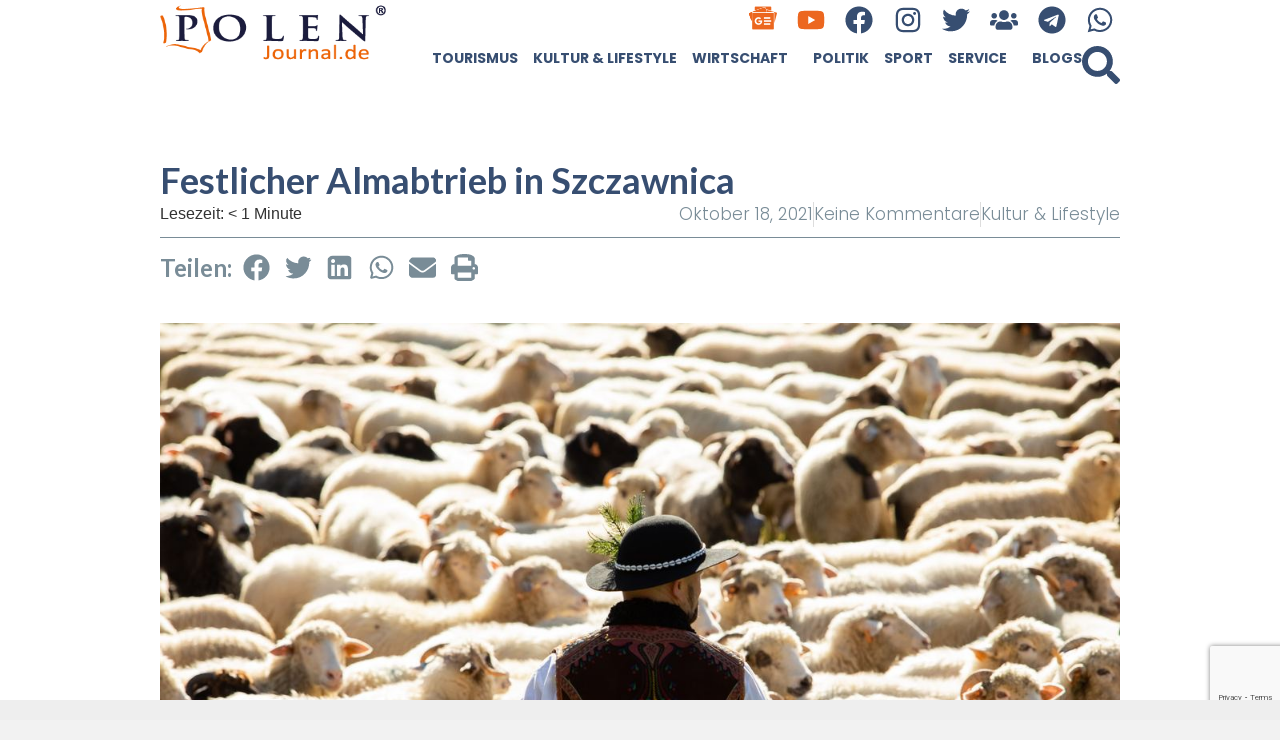

--- FILE ---
content_type: text/html; charset=UTF-8
request_url: https://polenjournal.de/aktuelles-aus-polen/kultur-lifestyle/festlicher-almabtrieb-in-szczawnica/
body_size: 47021
content:
<!doctype html>
<html lang="de">
<head>
	<meta charset="UTF-8">
	<meta name="viewport" content="width=device-width, initial-scale=1">
	<link rel="profile" href="https://gmpg.org/xfn/11">
	        <script type="text/javascript" src="https://cdn.consentmanager.net/delivery/autoblocking/e6120b8512ab1.js" data-cmp-ab="1"
                data-cmp-host="delivery.consentmanager.net"
                data-cmp-cdn="cdn.consentmanager.net"
                data-cmp-codesrc="10" ></script>
        <meta name='robots' content='index, follow, max-image-preview:large, max-snippet:-1, max-video-preview:-1' />

	<!-- This site is optimized with the Yoast SEO Premium plugin v26.3 (Yoast SEO v26.3) - https://yoast.com/wordpress/plugins/seo/ -->
	<title>Festlicher Almabtrieb in Szczawnica - Polen Journal</title>
	<meta name="description" content="Es ist das größte und spektakulärste Ereignis in den Pieninen. Die Schafe wurden von den Bergweiden zurück ins Dorf gebracht." />
	<link rel="canonical" href="https://polenjournal.de/aktuelles-aus-polen/kultur-lifestyle/festlicher-almabtrieb-in-szczawnica/" />
	<meta property="og:locale" content="de_DE" />
	<meta property="og:type" content="article" />
	<meta property="og:title" content="Festlicher Almabtrieb in Szczawnica" />
	<meta property="og:description" content="Es ist das größte und spektakulärste Ereignis in den Pieninen. Die Schafe wurden von den Bergweiden zurück ins Dorf gebracht." />
	<meta property="og:url" content="https://polenjournal.de/aktuelles-aus-polen/kultur-lifestyle/festlicher-almabtrieb-in-szczawnica/" />
	<meta property="og:site_name" content="Polen Journal" />
	<meta property="article:publisher" content="https://www.facebook.com/polenjournal" />
	<meta property="article:published_time" content="2021-10-18T11:26:13+00:00" />
	<meta property="og:image" content="https://polenjournal.de/wp-content/uploads/2021/10/245362377_269037041893438_4058515642897557885_n.jpg" />
	<meta property="og:image:width" content="1200" />
	<meta property="og:image:height" content="800" />
	<meta property="og:image:type" content="image/jpeg" />
	<meta name="author" content="Patrycja Urban" />
	<meta name="twitter:card" content="summary_large_image" />
	<meta name="twitter:creator" content="@PolenJournal" />
	<meta name="twitter:site" content="@PolenJournal" />
	<meta name="twitter:label1" content="Verfasst von" />
	<meta name="twitter:data1" content="Patrycja Urban" />
	<meta name="twitter:label2" content="Geschätzte Lesezeit" />
	<meta name="twitter:data2" content="1 Minute" />
	<script type="application/ld+json" class="yoast-schema-graph">{"@context":"https://schema.org","@graph":[{"@type":"Article","@id":"https://polenjournal.de/aktuelles-aus-polen/kultur-lifestyle/festlicher-almabtrieb-in-szczawnica/#article","isPartOf":{"@id":"https://polenjournal.de/aktuelles-aus-polen/kultur-lifestyle/festlicher-almabtrieb-in-szczawnica/"},"author":{"name":"Patrycja Urban","@id":"https://polenjournal.de/#/schema/person/d0823c9951300de073ceac24bdcdabbf"},"headline":"Festlicher Almabtrieb in Szczawnica","datePublished":"2021-10-18T11:26:13+00:00","mainEntityOfPage":{"@id":"https://polenjournal.de/aktuelles-aus-polen/kultur-lifestyle/festlicher-almabtrieb-in-szczawnica/"},"wordCount":117,"commentCount":0,"publisher":{"@id":"https://polenjournal.de/#organization"},"image":{"@id":"https://polenjournal.de/aktuelles-aus-polen/kultur-lifestyle/festlicher-almabtrieb-in-szczawnica/#primaryimage"},"thumbnailUrl":"https://polenjournal.de/wp-content/uploads/2021/10/245362377_269037041893438_4058515642897557885_n.jpg","keywords":["Almabtrieb","Almabtrieb in Szczawnica","Almabtrieb Polen","Pieninen"],"articleSection":["Kultur &amp; Lifestyle"],"inLanguage":"de","potentialAction":[{"@type":"CommentAction","name":"Comment","target":["https://polenjournal.de/aktuelles-aus-polen/kultur-lifestyle/festlicher-almabtrieb-in-szczawnica/#respond"]}]},{"@type":"WebPage","@id":"https://polenjournal.de/aktuelles-aus-polen/kultur-lifestyle/festlicher-almabtrieb-in-szczawnica/","url":"https://polenjournal.de/aktuelles-aus-polen/kultur-lifestyle/festlicher-almabtrieb-in-szczawnica/","name":"Festlicher Almabtrieb in Szczawnica - Polen Journal","isPartOf":{"@id":"https://polenjournal.de/#website"},"primaryImageOfPage":{"@id":"https://polenjournal.de/aktuelles-aus-polen/kultur-lifestyle/festlicher-almabtrieb-in-szczawnica/#primaryimage"},"image":{"@id":"https://polenjournal.de/aktuelles-aus-polen/kultur-lifestyle/festlicher-almabtrieb-in-szczawnica/#primaryimage"},"thumbnailUrl":"https://polenjournal.de/wp-content/uploads/2021/10/245362377_269037041893438_4058515642897557885_n.jpg","datePublished":"2021-10-18T11:26:13+00:00","description":"Es ist das größte und spektakulärste Ereignis in den Pieninen. Die Schafe wurden von den Bergweiden zurück ins Dorf gebracht.","breadcrumb":{"@id":"https://polenjournal.de/aktuelles-aus-polen/kultur-lifestyle/festlicher-almabtrieb-in-szczawnica/#breadcrumb"},"inLanguage":"de","potentialAction":[{"@type":"ReadAction","target":["https://polenjournal.de/aktuelles-aus-polen/kultur-lifestyle/festlicher-almabtrieb-in-szczawnica/"]}]},{"@type":"ImageObject","inLanguage":"de","@id":"https://polenjournal.de/aktuelles-aus-polen/kultur-lifestyle/festlicher-almabtrieb-in-szczawnica/#primaryimage","url":"https://polenjournal.de/wp-content/uploads/2021/10/245362377_269037041893438_4058515642897557885_n.jpg","contentUrl":"https://polenjournal.de/wp-content/uploads/2021/10/245362377_269037041893438_4058515642897557885_n.jpg","width":1200,"height":800,"caption":"Foto: Facebook/Patrzę Kadrami // Aneta Mikulska"},{"@type":"BreadcrumbList","@id":"https://polenjournal.de/aktuelles-aus-polen/kultur-lifestyle/festlicher-almabtrieb-in-szczawnica/#breadcrumb","itemListElement":[{"@type":"ListItem","position":1,"name":"Home","item":"https://polenjournal.de/"},{"@type":"ListItem","position":2,"name":"Aktuelles aus Polen","item":"https://polenjournal.de/category/aktuelles-aus-polen/"},{"@type":"ListItem","position":3,"name":"Kultur &amp; Lifestyle","item":"https://polenjournal.de/category/aktuelles-aus-polen/kultur-lifestyle/"},{"@type":"ListItem","position":4,"name":"Festlicher Almabtrieb in Szczawnica"}]},{"@type":"WebSite","@id":"https://polenjournal.de/#website","url":"https://polenjournal.de/","name":"Polenjournal","description":"Spannende News und Storys aus Polen sowie jede Menge praktische Tipps. Wir berichten für Sie auf Deutsch!","publisher":{"@id":"https://polenjournal.de/#organization"},"potentialAction":[{"@type":"SearchAction","target":{"@type":"EntryPoint","urlTemplate":"https://polenjournal.de/?s={search_term_string}"},"query-input":{"@type":"PropertyValueSpecification","valueRequired":true,"valueName":"search_term_string"}}],"inLanguage":"de"},{"@type":"Organization","@id":"https://polenjournal.de/#organization","name":"Polenjournal","url":"https://polenjournal.de/","logo":{"@type":"ImageObject","inLanguage":"de","@id":"https://polenjournal.de/#/schema/logo/image/","url":"https://polenjournal.de/wp-content/uploads/2024/01/Polen-Journal-logo-r.png","contentUrl":"https://polenjournal.de/wp-content/uploads/2024/01/Polen-Journal-logo-r.png","width":350,"height":100,"caption":"Polenjournal"},"image":{"@id":"https://polenjournal.de/#/schema/logo/image/"},"sameAs":["https://www.facebook.com/polenjournal","https://x.com/PolenJournal"]},{"@type":"Person","@id":"https://polenjournal.de/#/schema/person/d0823c9951300de073ceac24bdcdabbf","name":"Patrycja Urban","image":{"@type":"ImageObject","inLanguage":"de","@id":"https://polenjournal.de/#/schema/person/image/","url":"https://secure.gravatar.com/avatar/2ce866ba6efa784508bb26668a49e7219c74ef94850950088cea2ad733cef7f1?s=96&d=mm&r=g","contentUrl":"https://secure.gravatar.com/avatar/2ce866ba6efa784508bb26668a49e7219c74ef94850950088cea2ad733cef7f1?s=96&d=mm&r=g","caption":"Patrycja Urban"},"url":"https://polenjournal.de/author/patrycja/"}]}</script>
	<!-- / Yoast SEO Premium plugin. -->


<link rel='dns-prefetch' href='//www.google.com' />
<link rel='dns-prefetch' href='//www.googletagmanager.com' />
<link rel='dns-prefetch' href='//fonts.googleapis.com' />
<link rel="alternate" type="application/rss+xml" title="Polen Journal &raquo; Feed" href="https://polenjournal.de/feed/" />
<link rel="alternate" type="application/rss+xml" title="Polen Journal &raquo; Kommentar-Feed" href="https://polenjournal.de/comments/feed/" />
<link rel="alternate" type="application/rss+xml" title="Polen Journal &raquo; Festlicher Almabtrieb in Szczawnica-Kommentar-Feed" href="https://polenjournal.de/aktuelles-aus-polen/kultur-lifestyle/festlicher-almabtrieb-in-szczawnica/feed/" />
<link rel="alternate" title="oEmbed (JSON)" type="application/json+oembed" href="https://polenjournal.de/wp-json/oembed/1.0/embed?url=https%3A%2F%2Fpolenjournal.de%2Faktuelles-aus-polen%2Fkultur-lifestyle%2Ffestlicher-almabtrieb-in-szczawnica%2F" />
<link rel="alternate" title="oEmbed (XML)" type="text/xml+oembed" href="https://polenjournal.de/wp-json/oembed/1.0/embed?url=https%3A%2F%2Fpolenjournal.de%2Faktuelles-aus-polen%2Fkultur-lifestyle%2Ffestlicher-almabtrieb-in-szczawnica%2F&#038;format=xml" />
<!-- polenjournal.de is managing ads with Advanced Ads 2.0.13 – https://wpadvancedads.com/ --><script id="polen-ready">
			window.advanced_ads_ready=function(e,a){a=a||"complete";var d=function(e){return"interactive"===a?"loading"!==e:"complete"===e};d(document.readyState)?e():document.addEventListener("readystatechange",(function(a){d(a.target.readyState)&&e()}),{once:"interactive"===a})},window.advanced_ads_ready_queue=window.advanced_ads_ready_queue||[];		</script>
		<style id='wp-img-auto-sizes-contain-inline-css'>
img:is([sizes=auto i],[sizes^="auto," i]){contain-intrinsic-size:3000px 1500px}
/*# sourceURL=wp-img-auto-sizes-contain-inline-css */
</style>
<link rel='stylesheet' id='plugin-exchange-rates-widgets-css' href='https://polenjournal.de/wp-content/plugins/exchange-rates/assets/css/public/style.css?ver=1.3.0' media='all' />
<style id='wp-emoji-styles-inline-css'>

	img.wp-smiley, img.emoji {
		display: inline !important;
		border: none !important;
		box-shadow: none !important;
		height: 1em !important;
		width: 1em !important;
		margin: 0 0.07em !important;
		vertical-align: -0.1em !important;
		background: none !important;
		padding: 0 !important;
	}
/*# sourceURL=wp-emoji-styles-inline-css */
</style>
<link rel='stylesheet' id='wp-block-library-css' href='https://polenjournal.de/wp-includes/css/dist/block-library/style.min.css?ver=6.9' media='all' />
<style id='global-styles-inline-css'>
:root{--wp--preset--aspect-ratio--square: 1;--wp--preset--aspect-ratio--4-3: 4/3;--wp--preset--aspect-ratio--3-4: 3/4;--wp--preset--aspect-ratio--3-2: 3/2;--wp--preset--aspect-ratio--2-3: 2/3;--wp--preset--aspect-ratio--16-9: 16/9;--wp--preset--aspect-ratio--9-16: 9/16;--wp--preset--color--black: #000000;--wp--preset--color--cyan-bluish-gray: #abb8c3;--wp--preset--color--white: #ffffff;--wp--preset--color--pale-pink: #f78da7;--wp--preset--color--vivid-red: #cf2e2e;--wp--preset--color--luminous-vivid-orange: #ff6900;--wp--preset--color--luminous-vivid-amber: #fcb900;--wp--preset--color--light-green-cyan: #7bdcb5;--wp--preset--color--vivid-green-cyan: #00d084;--wp--preset--color--pale-cyan-blue: #8ed1fc;--wp--preset--color--vivid-cyan-blue: #0693e3;--wp--preset--color--vivid-purple: #9b51e0;--wp--preset--gradient--vivid-cyan-blue-to-vivid-purple: linear-gradient(135deg,rgb(6,147,227) 0%,rgb(155,81,224) 100%);--wp--preset--gradient--light-green-cyan-to-vivid-green-cyan: linear-gradient(135deg,rgb(122,220,180) 0%,rgb(0,208,130) 100%);--wp--preset--gradient--luminous-vivid-amber-to-luminous-vivid-orange: linear-gradient(135deg,rgb(252,185,0) 0%,rgb(255,105,0) 100%);--wp--preset--gradient--luminous-vivid-orange-to-vivid-red: linear-gradient(135deg,rgb(255,105,0) 0%,rgb(207,46,46) 100%);--wp--preset--gradient--very-light-gray-to-cyan-bluish-gray: linear-gradient(135deg,rgb(238,238,238) 0%,rgb(169,184,195) 100%);--wp--preset--gradient--cool-to-warm-spectrum: linear-gradient(135deg,rgb(74,234,220) 0%,rgb(151,120,209) 20%,rgb(207,42,186) 40%,rgb(238,44,130) 60%,rgb(251,105,98) 80%,rgb(254,248,76) 100%);--wp--preset--gradient--blush-light-purple: linear-gradient(135deg,rgb(255,206,236) 0%,rgb(152,150,240) 100%);--wp--preset--gradient--blush-bordeaux: linear-gradient(135deg,rgb(254,205,165) 0%,rgb(254,45,45) 50%,rgb(107,0,62) 100%);--wp--preset--gradient--luminous-dusk: linear-gradient(135deg,rgb(255,203,112) 0%,rgb(199,81,192) 50%,rgb(65,88,208) 100%);--wp--preset--gradient--pale-ocean: linear-gradient(135deg,rgb(255,245,203) 0%,rgb(182,227,212) 50%,rgb(51,167,181) 100%);--wp--preset--gradient--electric-grass: linear-gradient(135deg,rgb(202,248,128) 0%,rgb(113,206,126) 100%);--wp--preset--gradient--midnight: linear-gradient(135deg,rgb(2,3,129) 0%,rgb(40,116,252) 100%);--wp--preset--font-size--small: 13px;--wp--preset--font-size--medium: 20px;--wp--preset--font-size--large: 36px;--wp--preset--font-size--x-large: 42px;--wp--preset--spacing--20: 0.44rem;--wp--preset--spacing--30: 0.67rem;--wp--preset--spacing--40: 1rem;--wp--preset--spacing--50: 1.5rem;--wp--preset--spacing--60: 2.25rem;--wp--preset--spacing--70: 3.38rem;--wp--preset--spacing--80: 5.06rem;--wp--preset--shadow--natural: 6px 6px 9px rgba(0, 0, 0, 0.2);--wp--preset--shadow--deep: 12px 12px 50px rgba(0, 0, 0, 0.4);--wp--preset--shadow--sharp: 6px 6px 0px rgba(0, 0, 0, 0.2);--wp--preset--shadow--outlined: 6px 6px 0px -3px rgb(255, 255, 255), 6px 6px rgb(0, 0, 0);--wp--preset--shadow--crisp: 6px 6px 0px rgb(0, 0, 0);}:root { --wp--style--global--content-size: 800px;--wp--style--global--wide-size: 1200px; }:where(body) { margin: 0; }.wp-site-blocks > .alignleft { float: left; margin-right: 2em; }.wp-site-blocks > .alignright { float: right; margin-left: 2em; }.wp-site-blocks > .aligncenter { justify-content: center; margin-left: auto; margin-right: auto; }:where(.wp-site-blocks) > * { margin-block-start: 24px; margin-block-end: 0; }:where(.wp-site-blocks) > :first-child { margin-block-start: 0; }:where(.wp-site-blocks) > :last-child { margin-block-end: 0; }:root { --wp--style--block-gap: 24px; }:root :where(.is-layout-flow) > :first-child{margin-block-start: 0;}:root :where(.is-layout-flow) > :last-child{margin-block-end: 0;}:root :where(.is-layout-flow) > *{margin-block-start: 24px;margin-block-end: 0;}:root :where(.is-layout-constrained) > :first-child{margin-block-start: 0;}:root :where(.is-layout-constrained) > :last-child{margin-block-end: 0;}:root :where(.is-layout-constrained) > *{margin-block-start: 24px;margin-block-end: 0;}:root :where(.is-layout-flex){gap: 24px;}:root :where(.is-layout-grid){gap: 24px;}.is-layout-flow > .alignleft{float: left;margin-inline-start: 0;margin-inline-end: 2em;}.is-layout-flow > .alignright{float: right;margin-inline-start: 2em;margin-inline-end: 0;}.is-layout-flow > .aligncenter{margin-left: auto !important;margin-right: auto !important;}.is-layout-constrained > .alignleft{float: left;margin-inline-start: 0;margin-inline-end: 2em;}.is-layout-constrained > .alignright{float: right;margin-inline-start: 2em;margin-inline-end: 0;}.is-layout-constrained > .aligncenter{margin-left: auto !important;margin-right: auto !important;}.is-layout-constrained > :where(:not(.alignleft):not(.alignright):not(.alignfull)){max-width: var(--wp--style--global--content-size);margin-left: auto !important;margin-right: auto !important;}.is-layout-constrained > .alignwide{max-width: var(--wp--style--global--wide-size);}body .is-layout-flex{display: flex;}.is-layout-flex{flex-wrap: wrap;align-items: center;}.is-layout-flex > :is(*, div){margin: 0;}body .is-layout-grid{display: grid;}.is-layout-grid > :is(*, div){margin: 0;}body{padding-top: 0px;padding-right: 0px;padding-bottom: 0px;padding-left: 0px;}a:where(:not(.wp-element-button)){text-decoration: underline;}:root :where(.wp-element-button, .wp-block-button__link){background-color: #32373c;border-width: 0;color: #fff;font-family: inherit;font-size: inherit;font-style: inherit;font-weight: inherit;letter-spacing: inherit;line-height: inherit;padding-top: calc(0.667em + 2px);padding-right: calc(1.333em + 2px);padding-bottom: calc(0.667em + 2px);padding-left: calc(1.333em + 2px);text-decoration: none;text-transform: inherit;}.has-black-color{color: var(--wp--preset--color--black) !important;}.has-cyan-bluish-gray-color{color: var(--wp--preset--color--cyan-bluish-gray) !important;}.has-white-color{color: var(--wp--preset--color--white) !important;}.has-pale-pink-color{color: var(--wp--preset--color--pale-pink) !important;}.has-vivid-red-color{color: var(--wp--preset--color--vivid-red) !important;}.has-luminous-vivid-orange-color{color: var(--wp--preset--color--luminous-vivid-orange) !important;}.has-luminous-vivid-amber-color{color: var(--wp--preset--color--luminous-vivid-amber) !important;}.has-light-green-cyan-color{color: var(--wp--preset--color--light-green-cyan) !important;}.has-vivid-green-cyan-color{color: var(--wp--preset--color--vivid-green-cyan) !important;}.has-pale-cyan-blue-color{color: var(--wp--preset--color--pale-cyan-blue) !important;}.has-vivid-cyan-blue-color{color: var(--wp--preset--color--vivid-cyan-blue) !important;}.has-vivid-purple-color{color: var(--wp--preset--color--vivid-purple) !important;}.has-black-background-color{background-color: var(--wp--preset--color--black) !important;}.has-cyan-bluish-gray-background-color{background-color: var(--wp--preset--color--cyan-bluish-gray) !important;}.has-white-background-color{background-color: var(--wp--preset--color--white) !important;}.has-pale-pink-background-color{background-color: var(--wp--preset--color--pale-pink) !important;}.has-vivid-red-background-color{background-color: var(--wp--preset--color--vivid-red) !important;}.has-luminous-vivid-orange-background-color{background-color: var(--wp--preset--color--luminous-vivid-orange) !important;}.has-luminous-vivid-amber-background-color{background-color: var(--wp--preset--color--luminous-vivid-amber) !important;}.has-light-green-cyan-background-color{background-color: var(--wp--preset--color--light-green-cyan) !important;}.has-vivid-green-cyan-background-color{background-color: var(--wp--preset--color--vivid-green-cyan) !important;}.has-pale-cyan-blue-background-color{background-color: var(--wp--preset--color--pale-cyan-blue) !important;}.has-vivid-cyan-blue-background-color{background-color: var(--wp--preset--color--vivid-cyan-blue) !important;}.has-vivid-purple-background-color{background-color: var(--wp--preset--color--vivid-purple) !important;}.has-black-border-color{border-color: var(--wp--preset--color--black) !important;}.has-cyan-bluish-gray-border-color{border-color: var(--wp--preset--color--cyan-bluish-gray) !important;}.has-white-border-color{border-color: var(--wp--preset--color--white) !important;}.has-pale-pink-border-color{border-color: var(--wp--preset--color--pale-pink) !important;}.has-vivid-red-border-color{border-color: var(--wp--preset--color--vivid-red) !important;}.has-luminous-vivid-orange-border-color{border-color: var(--wp--preset--color--luminous-vivid-orange) !important;}.has-luminous-vivid-amber-border-color{border-color: var(--wp--preset--color--luminous-vivid-amber) !important;}.has-light-green-cyan-border-color{border-color: var(--wp--preset--color--light-green-cyan) !important;}.has-vivid-green-cyan-border-color{border-color: var(--wp--preset--color--vivid-green-cyan) !important;}.has-pale-cyan-blue-border-color{border-color: var(--wp--preset--color--pale-cyan-blue) !important;}.has-vivid-cyan-blue-border-color{border-color: var(--wp--preset--color--vivid-cyan-blue) !important;}.has-vivid-purple-border-color{border-color: var(--wp--preset--color--vivid-purple) !important;}.has-vivid-cyan-blue-to-vivid-purple-gradient-background{background: var(--wp--preset--gradient--vivid-cyan-blue-to-vivid-purple) !important;}.has-light-green-cyan-to-vivid-green-cyan-gradient-background{background: var(--wp--preset--gradient--light-green-cyan-to-vivid-green-cyan) !important;}.has-luminous-vivid-amber-to-luminous-vivid-orange-gradient-background{background: var(--wp--preset--gradient--luminous-vivid-amber-to-luminous-vivid-orange) !important;}.has-luminous-vivid-orange-to-vivid-red-gradient-background{background: var(--wp--preset--gradient--luminous-vivid-orange-to-vivid-red) !important;}.has-very-light-gray-to-cyan-bluish-gray-gradient-background{background: var(--wp--preset--gradient--very-light-gray-to-cyan-bluish-gray) !important;}.has-cool-to-warm-spectrum-gradient-background{background: var(--wp--preset--gradient--cool-to-warm-spectrum) !important;}.has-blush-light-purple-gradient-background{background: var(--wp--preset--gradient--blush-light-purple) !important;}.has-blush-bordeaux-gradient-background{background: var(--wp--preset--gradient--blush-bordeaux) !important;}.has-luminous-dusk-gradient-background{background: var(--wp--preset--gradient--luminous-dusk) !important;}.has-pale-ocean-gradient-background{background: var(--wp--preset--gradient--pale-ocean) !important;}.has-electric-grass-gradient-background{background: var(--wp--preset--gradient--electric-grass) !important;}.has-midnight-gradient-background{background: var(--wp--preset--gradient--midnight) !important;}.has-small-font-size{font-size: var(--wp--preset--font-size--small) !important;}.has-medium-font-size{font-size: var(--wp--preset--font-size--medium) !important;}.has-large-font-size{font-size: var(--wp--preset--font-size--large) !important;}.has-x-large-font-size{font-size: var(--wp--preset--font-size--x-large) !important;}
/*# sourceURL=global-styles-inline-css */
</style>

<link rel='stylesheet' id='weather-atlas-public-css' href='https://polenjournal.de/wp-content/plugins/weather-atlas/public/css/weather-atlas-public.min.css?ver=3.0.4' media='all' />
<link rel='stylesheet' id='weather-icons-css' href='https://polenjournal.de/wp-content/plugins/weather-atlas/public/font/weather-icons/weather-icons.min.css?ver=3.0.4' media='all' />
<link rel='stylesheet' id='wpb-google-fonts-css' href='//fonts.googleapis.com/css?family=Open+Sans&#038;ver=6.9' media='all' />
<link rel='stylesheet' id='wou-css-css' href='https://polenjournal.de/wp-content/plugins/wpdiscuz-online-users/assets/css/wou.min.css?ver=7.0.6' media='all' />
<style id='wou-css-inline-css'>
#wpdcom .wc-comment .wou-status-online{color:#00b38f;border: 1px solid #00b38f;}#wpdcom .wou-status-offline i{color:#ca3c3c;}#wpdcom .wou-status-offline{color:#ca3c3c;border: 1px solid #ca3c3c;}#wpdcom .wou-status-online i{color:#00b38f;}#wpdcom .wou-status-online{color:#00b38f;border: 1px solid #00b38f;}#wou-notification-popup{bottom:50px;right:50px;}#wou-notification-popup .wou-notification-item{background:#eee;color:#333;}
/*# sourceURL=wou-css-inline-css */
</style>
<link rel='stylesheet' id='hello-elementor-css' href='https://polenjournal.de/wp-content/themes/hello-elementor/style.min.css?ver=3.3.0' media='all' />
<link rel='stylesheet' id='hello-elementor-theme-style-css' href='https://polenjournal.de/wp-content/themes/hello-elementor/theme.min.css?ver=3.3.0' media='all' />
<link rel='stylesheet' id='hello-elementor-header-footer-css' href='https://polenjournal.de/wp-content/themes/hello-elementor/header-footer.min.css?ver=3.3.0' media='all' />
<link rel='stylesheet' id='elementor-frontend-css' href='https://polenjournal.de/wp-content/plugins/elementor/assets/css/frontend.min.css?ver=3.33.0' media='all' />
<link rel='stylesheet' id='elementor-post-37868-css' href='https://polenjournal.de/wp-content/uploads/elementor/css/post-37868.css?ver=1768369705' media='all' />
<link rel='stylesheet' id='widget-image-css' href='https://polenjournal.de/wp-content/plugins/elementor/assets/css/widget-image.min.css?ver=3.33.0' media='all' />
<link rel='stylesheet' id='widget-social-icons-css' href='https://polenjournal.de/wp-content/plugins/elementor/assets/css/widget-social-icons.min.css?ver=3.33.0' media='all' />
<link rel='stylesheet' id='e-apple-webkit-css' href='https://polenjournal.de/wp-content/plugins/elementor/assets/css/conditionals/apple-webkit.min.css?ver=3.33.0' media='all' />
<link rel='stylesheet' id='widget-nav-menu-css' href='https://polenjournal.de/wp-content/plugins/elementor-pro/assets/css/widget-nav-menu.min.css?ver=3.32.2' media='all' />
<link rel='stylesheet' id='widget-search-form-css' href='https://polenjournal.de/wp-content/plugins/elementor-pro/assets/css/widget-search-form.min.css?ver=3.32.2' media='all' />
<link rel='stylesheet' id='e-sticky-css' href='https://polenjournal.de/wp-content/plugins/elementor-pro/assets/css/modules/sticky.min.css?ver=3.32.2' media='all' />
<link rel='stylesheet' id='widget-heading-css' href='https://polenjournal.de/wp-content/plugins/elementor/assets/css/widget-heading.min.css?ver=3.33.0' media='all' />
<link rel='stylesheet' id='widget-post-info-css' href='https://polenjournal.de/wp-content/plugins/elementor-pro/assets/css/widget-post-info.min.css?ver=3.32.2' media='all' />
<link rel='stylesheet' id='widget-icon-list-css' href='https://polenjournal.de/wp-content/plugins/elementor/assets/css/widget-icon-list.min.css?ver=3.33.0' media='all' />
<link rel='stylesheet' id='widget-share-buttons-css' href='https://polenjournal.de/wp-content/plugins/elementor-pro/assets/css/widget-share-buttons.min.css?ver=3.32.2' media='all' />
<link rel='stylesheet' id='widget-progress-tracker-css' href='https://polenjournal.de/wp-content/plugins/elementor-pro/assets/css/widget-progress-tracker.min.css?ver=3.32.2' media='all' />
<link rel='stylesheet' id='widget-loop-common-css' href='https://polenjournal.de/wp-content/plugins/elementor-pro/assets/css/widget-loop-common.min.css?ver=3.32.2' media='all' />
<link rel='stylesheet' id='widget-loop-grid-css' href='https://polenjournal.de/wp-content/plugins/elementor-pro/assets/css/widget-loop-grid.min.css?ver=3.32.2' media='all' />
<link rel='stylesheet' id='e-motion-fx-css' href='https://polenjournal.de/wp-content/plugins/elementor-pro/assets/css/modules/motion-fx.min.css?ver=3.32.2' media='all' />
<link rel='stylesheet' id='e-animation-fadeInDown-css' href='https://polenjournal.de/wp-content/plugins/elementor/assets/lib/animations/styles/fadeInDown.min.css?ver=3.33.0' media='all' />
<link rel='stylesheet' id='e-popup-css' href='https://polenjournal.de/wp-content/plugins/elementor-pro/assets/css/conditionals/popup.min.css?ver=3.32.2' media='all' />
<link rel='stylesheet' id='e-animation-bounceIn-css' href='https://polenjournal.de/wp-content/plugins/elementor/assets/lib/animations/styles/bounceIn.min.css?ver=3.33.0' media='all' />
<link rel='stylesheet' id='widget-call-to-action-css' href='https://polenjournal.de/wp-content/plugins/elementor-pro/assets/css/widget-call-to-action.min.css?ver=3.32.2' media='all' />
<link rel='stylesheet' id='e-transitions-css' href='https://polenjournal.de/wp-content/plugins/elementor-pro/assets/css/conditionals/transitions.min.css?ver=3.32.2' media='all' />
<link rel='stylesheet' id='e-animation-fadeInUp-css' href='https://polenjournal.de/wp-content/plugins/elementor/assets/lib/animations/styles/fadeInUp.min.css?ver=3.33.0' media='all' />
<link rel='stylesheet' id='elementor-post-37895-css' href='https://polenjournal.de/wp-content/uploads/elementor/css/post-37895.css?ver=1768369705' media='all' />
<link rel='stylesheet' id='elementor-post-37887-css' href='https://polenjournal.de/wp-content/uploads/elementor/css/post-37887.css?ver=1768369705' media='all' />
<link rel='stylesheet' id='elementor-post-38220-css' href='https://polenjournal.de/wp-content/uploads/elementor/css/post-38220.css?ver=1768369705' media='all' />
<link rel='stylesheet' id='elementor-post-70315-css' href='https://polenjournal.de/wp-content/uploads/elementor/css/post-70315.css?ver=1768369705' media='all' />
<link rel='stylesheet' id='elementor-post-38557-css' href='https://polenjournal.de/wp-content/uploads/elementor/css/post-38557.css?ver=1768369706' media='all' />
<link rel='stylesheet' id='elementor-post-37874-css' href='https://polenjournal.de/wp-content/uploads/elementor/css/post-37874.css?ver=1768369706' media='all' />
<link rel='stylesheet' id='wpdiscuz-frontend-css-css' href='https://polenjournal.de/wp-content/plugins/wpdiscuz/themes/default/style.css?ver=7.6.37' media='all' />
<style id='wpdiscuz-frontend-css-inline-css'>
 #wpdcom .wpd-blog-administrator .wpd-comment-label{color:#ffffff;background-color:#00B38F;border:none}#wpdcom .wpd-blog-administrator .wpd-comment-author, #wpdcom .wpd-blog-administrator .wpd-comment-author a{color:#00B38F}#wpdcom.wpd-layout-1 .wpd-comment .wpd-blog-administrator .wpd-avatar img{border-color:#00B38F}#wpdcom.wpd-layout-2 .wpd-comment.wpd-reply .wpd-comment-wrap.wpd-blog-administrator{border-left:3px solid #00B38F}#wpdcom.wpd-layout-2 .wpd-comment .wpd-blog-administrator .wpd-avatar img{border-bottom-color:#00B38F}#wpdcom.wpd-layout-3 .wpd-blog-administrator .wpd-comment-subheader{border-top:1px dashed #00B38F}#wpdcom.wpd-layout-3 .wpd-reply .wpd-blog-administrator .wpd-comment-right{border-left:1px solid #00B38F}#wpdcom .wpd-blog-editor .wpd-comment-label{color:#ffffff;background-color:#00B38F;border:none}#wpdcom .wpd-blog-editor .wpd-comment-author, #wpdcom .wpd-blog-editor .wpd-comment-author a{color:#00B38F}#wpdcom.wpd-layout-1 .wpd-comment .wpd-blog-editor .wpd-avatar img{border-color:#00B38F}#wpdcom.wpd-layout-2 .wpd-comment.wpd-reply .wpd-comment-wrap.wpd-blog-editor{border-left:3px solid #00B38F}#wpdcom.wpd-layout-2 .wpd-comment .wpd-blog-editor .wpd-avatar img{border-bottom-color:#00B38F}#wpdcom.wpd-layout-3 .wpd-blog-editor .wpd-comment-subheader{border-top:1px dashed #00B38F}#wpdcom.wpd-layout-3 .wpd-reply .wpd-blog-editor .wpd-comment-right{border-left:1px solid #00B38F}#wpdcom .wpd-blog-author .wpd-comment-label{color:#ffffff;background-color:#00B38F;border:none}#wpdcom .wpd-blog-author .wpd-comment-author, #wpdcom .wpd-blog-author .wpd-comment-author a{color:#00B38F}#wpdcom.wpd-layout-1 .wpd-comment .wpd-blog-author .wpd-avatar img{border-color:#00B38F}#wpdcom.wpd-layout-2 .wpd-comment .wpd-blog-author .wpd-avatar img{border-bottom-color:#00B38F}#wpdcom.wpd-layout-3 .wpd-blog-author .wpd-comment-subheader{border-top:1px dashed #00B38F}#wpdcom.wpd-layout-3 .wpd-reply .wpd-blog-author .wpd-comment-right{border-left:1px solid #00B38F}#wpdcom .wpd-blog-contributor .wpd-comment-label{color:#ffffff;background-color:#00B38F;border:none}#wpdcom .wpd-blog-contributor .wpd-comment-author, #wpdcom .wpd-blog-contributor .wpd-comment-author a{color:#00B38F}#wpdcom.wpd-layout-1 .wpd-comment .wpd-blog-contributor .wpd-avatar img{border-color:#00B38F}#wpdcom.wpd-layout-2 .wpd-comment .wpd-blog-contributor .wpd-avatar img{border-bottom-color:#00B38F}#wpdcom.wpd-layout-3 .wpd-blog-contributor .wpd-comment-subheader{border-top:1px dashed #00B38F}#wpdcom.wpd-layout-3 .wpd-reply .wpd-blog-contributor .wpd-comment-right{border-left:1px solid #00B38F}#wpdcom .wpd-blog-subscriber .wpd-comment-label{color:#ffffff;background-color:#00B38F;border:none}#wpdcom .wpd-blog-subscriber .wpd-comment-author, #wpdcom .wpd-blog-subscriber .wpd-comment-author a{color:#00B38F}#wpdcom.wpd-layout-2 .wpd-comment .wpd-blog-subscriber .wpd-avatar img{border-bottom-color:#00B38F}#wpdcom.wpd-layout-3 .wpd-blog-subscriber .wpd-comment-subheader{border-top:1px dashed #00B38F}#wpdcom .wpd-blog-customer .wpd-comment-label{color:#ffffff;background-color:#00B38F;border:none}#wpdcom .wpd-blog-customer .wpd-comment-author, #wpdcom .wpd-blog-customer .wpd-comment-author a{color:#00B38F}#wpdcom.wpd-layout-1 .wpd-comment .wpd-blog-customer .wpd-avatar img{border-color:#00B38F}#wpdcom.wpd-layout-2 .wpd-comment .wpd-blog-customer .wpd-avatar img{border-bottom-color:#00B38F}#wpdcom.wpd-layout-3 .wpd-blog-customer .wpd-comment-subheader{border-top:1px dashed #00B38F}#wpdcom.wpd-layout-3 .wpd-reply .wpd-blog-customer .wpd-comment-right{border-left:1px solid #00B38F}#wpdcom .wpd-blog-shop_manager .wpd-comment-label{color:#ffffff;background-color:#00B38F;border:none}#wpdcom .wpd-blog-shop_manager .wpd-comment-author, #wpdcom .wpd-blog-shop_manager .wpd-comment-author a{color:#00B38F}#wpdcom.wpd-layout-1 .wpd-comment .wpd-blog-shop_manager .wpd-avatar img{border-color:#00B38F}#wpdcom.wpd-layout-2 .wpd-comment .wpd-blog-shop_manager .wpd-avatar img{border-bottom-color:#00B38F}#wpdcom.wpd-layout-3 .wpd-blog-shop_manager .wpd-comment-subheader{border-top:1px dashed #00B38F}#wpdcom.wpd-layout-3 .wpd-reply .wpd-blog-shop_manager .wpd-comment-right{border-left:1px solid #00B38F}#wpdcom .wpd-blog-wpseo_manager .wpd-comment-label{color:#ffffff;background-color:#00B38F;border:none}#wpdcom .wpd-blog-wpseo_manager .wpd-comment-author, #wpdcom .wpd-blog-wpseo_manager .wpd-comment-author a{color:#00B38F}#wpdcom.wpd-layout-1 .wpd-comment .wpd-blog-wpseo_manager .wpd-avatar img{border-color:#00B38F}#wpdcom.wpd-layout-2 .wpd-comment .wpd-blog-wpseo_manager .wpd-avatar img{border-bottom-color:#00B38F}#wpdcom.wpd-layout-3 .wpd-blog-wpseo_manager .wpd-comment-subheader{border-top:1px dashed #00B38F}#wpdcom.wpd-layout-3 .wpd-reply .wpd-blog-wpseo_manager .wpd-comment-right{border-left:1px solid #00B38F}#wpdcom .wpd-blog-wpseo_editor .wpd-comment-label{color:#ffffff;background-color:#00B38F;border:none}#wpdcom .wpd-blog-wpseo_editor .wpd-comment-author, #wpdcom .wpd-blog-wpseo_editor .wpd-comment-author a{color:#00B38F}#wpdcom.wpd-layout-1 .wpd-comment .wpd-blog-wpseo_editor .wpd-avatar img{border-color:#00B38F}#wpdcom.wpd-layout-2 .wpd-comment .wpd-blog-wpseo_editor .wpd-avatar img{border-bottom-color:#00B38F}#wpdcom.wpd-layout-3 .wpd-blog-wpseo_editor .wpd-comment-subheader{border-top:1px dashed #00B38F}#wpdcom.wpd-layout-3 .wpd-reply .wpd-blog-wpseo_editor .wpd-comment-right{border-left:1px solid #00B38F}#wpdcom .wpd-blog-advanced_ads_admin .wpd-comment-label{color:#ffffff;background-color:#00B38F;border:none}#wpdcom .wpd-blog-advanced_ads_admin .wpd-comment-author, #wpdcom .wpd-blog-advanced_ads_admin .wpd-comment-author a{color:#00B38F}#wpdcom.wpd-layout-1 .wpd-comment .wpd-blog-advanced_ads_admin .wpd-avatar img{border-color:#00B38F}#wpdcom.wpd-layout-2 .wpd-comment .wpd-blog-advanced_ads_admin .wpd-avatar img{border-bottom-color:#00B38F}#wpdcom.wpd-layout-3 .wpd-blog-advanced_ads_admin .wpd-comment-subheader{border-top:1px dashed #00B38F}#wpdcom.wpd-layout-3 .wpd-reply .wpd-blog-advanced_ads_admin .wpd-comment-right{border-left:1px solid #00B38F}#wpdcom .wpd-blog-advanced_ads_manager .wpd-comment-label{color:#ffffff;background-color:#00B38F;border:none}#wpdcom .wpd-blog-advanced_ads_manager .wpd-comment-author, #wpdcom .wpd-blog-advanced_ads_manager .wpd-comment-author a{color:#00B38F}#wpdcom.wpd-layout-1 .wpd-comment .wpd-blog-advanced_ads_manager .wpd-avatar img{border-color:#00B38F}#wpdcom.wpd-layout-2 .wpd-comment .wpd-blog-advanced_ads_manager .wpd-avatar img{border-bottom-color:#00B38F}#wpdcom.wpd-layout-3 .wpd-blog-advanced_ads_manager .wpd-comment-subheader{border-top:1px dashed #00B38F}#wpdcom.wpd-layout-3 .wpd-reply .wpd-blog-advanced_ads_manager .wpd-comment-right{border-left:1px solid #00B38F}#wpdcom .wpd-blog-advanced_ads_user .wpd-comment-label{color:#ffffff;background-color:#00B38F;border:none}#wpdcom .wpd-blog-advanced_ads_user .wpd-comment-author, #wpdcom .wpd-blog-advanced_ads_user .wpd-comment-author a{color:#00B38F}#wpdcom.wpd-layout-1 .wpd-comment .wpd-blog-advanced_ads_user .wpd-avatar img{border-color:#00B38F}#wpdcom.wpd-layout-2 .wpd-comment .wpd-blog-advanced_ads_user .wpd-avatar img{border-bottom-color:#00B38F}#wpdcom.wpd-layout-3 .wpd-blog-advanced_ads_user .wpd-comment-subheader{border-top:1px dashed #00B38F}#wpdcom.wpd-layout-3 .wpd-reply .wpd-blog-advanced_ads_user .wpd-comment-right{border-left:1px solid #00B38F}#wpdcom .wpd-blog-post_author .wpd-comment-label{color:#ffffff;background-color:#00B38F;border:none}#wpdcom .wpd-blog-post_author .wpd-comment-author, #wpdcom .wpd-blog-post_author .wpd-comment-author a{color:#00B38F}#wpdcom .wpd-blog-post_author .wpd-avatar img{border-color:#00B38F}#wpdcom.wpd-layout-1 .wpd-comment .wpd-blog-post_author .wpd-avatar img{border-color:#00B38F}#wpdcom.wpd-layout-2 .wpd-comment.wpd-reply .wpd-comment-wrap.wpd-blog-post_author{border-left:3px solid #00B38F}#wpdcom.wpd-layout-2 .wpd-comment .wpd-blog-post_author .wpd-avatar img{border-bottom-color:#00B38F}#wpdcom.wpd-layout-3 .wpd-blog-post_author .wpd-comment-subheader{border-top:1px dashed #00B38F}#wpdcom.wpd-layout-3 .wpd-reply .wpd-blog-post_author .wpd-comment-right{border-left:1px solid #00B38F}#wpdcom .wpd-blog-guest .wpd-comment-label{color:#ffffff;background-color:#00B38F;border:none}#wpdcom .wpd-blog-guest .wpd-comment-author, #wpdcom .wpd-blog-guest .wpd-comment-author a{color:#00B38F}#wpdcom.wpd-layout-3 .wpd-blog-guest .wpd-comment-subheader{border-top:1px dashed #00B38F}#comments, #respond, .comments-area, #wpdcom{}#wpdcom .ql-editor > *{color:#777777}#wpdcom .ql-editor::before{}#wpdcom .ql-toolbar{border:1px solid #DDDDDD;border-top:none}#wpdcom .ql-container{border:1px solid #DDDDDD;border-bottom:none}#wpdcom .wpd-form-row .wpdiscuz-item input[type="text"], #wpdcom .wpd-form-row .wpdiscuz-item input[type="email"], #wpdcom .wpd-form-row .wpdiscuz-item input[type="url"], #wpdcom .wpd-form-row .wpdiscuz-item input[type="color"], #wpdcom .wpd-form-row .wpdiscuz-item input[type="date"], #wpdcom .wpd-form-row .wpdiscuz-item input[type="datetime"], #wpdcom .wpd-form-row .wpdiscuz-item input[type="datetime-local"], #wpdcom .wpd-form-row .wpdiscuz-item input[type="month"], #wpdcom .wpd-form-row .wpdiscuz-item input[type="number"], #wpdcom .wpd-form-row .wpdiscuz-item input[type="time"], #wpdcom textarea, #wpdcom select{border:1px solid #DDDDDD;color:#777777}#wpdcom .wpd-form-row .wpdiscuz-item textarea{border:1px solid #DDDDDD}#wpdcom input::placeholder, #wpdcom textarea::placeholder, #wpdcom input::-moz-placeholder, #wpdcom textarea::-webkit-input-placeholder{}#wpdcom .wpd-comment-text{color:#777777}#wpdcom .wpd-thread-head .wpd-thread-info{border-bottom:2px solid #00B38F}#wpdcom .wpd-thread-head .wpd-thread-info.wpd-reviews-tab svg{fill:#00B38F}#wpdcom .wpd-thread-head .wpdiscuz-user-settings{border-bottom:2px solid #00B38F}#wpdcom .wpd-thread-head .wpdiscuz-user-settings:hover{color:#00B38F}#wpdcom .wpd-comment .wpd-follow-link:hover{color:#00B38F}#wpdcom .wpd-comment-status .wpd-sticky{color:#00B38F}#wpdcom .wpd-thread-filter .wpdf-active{color:#00B38F;border-bottom-color:#00B38F}#wpdcom .wpd-comment-info-bar{border:1px dashed #33c3a6;background:#e6f8f4}#wpdcom .wpd-comment-info-bar .wpd-current-view i{color:#00B38F}#wpdcom .wpd-filter-view-all:hover{background:#00B38F}#wpdcom .wpdiscuz-item .wpdiscuz-rating > label{color:#DDDDDD}#wpdcom .wpdiscuz-item .wpdiscuz-rating:not(:checked) > label:hover, .wpdiscuz-rating:not(:checked) > label:hover ~ label{}#wpdcom .wpdiscuz-item .wpdiscuz-rating > input ~ label:hover, #wpdcom .wpdiscuz-item .wpdiscuz-rating > input:not(:checked) ~ label:hover ~ label, #wpdcom .wpdiscuz-item .wpdiscuz-rating > input:not(:checked) ~ label:hover ~ label{color:#FFED85}#wpdcom .wpdiscuz-item .wpdiscuz-rating > input:checked ~ label:hover, #wpdcom .wpdiscuz-item .wpdiscuz-rating > input:checked ~ label:hover, #wpdcom .wpdiscuz-item .wpdiscuz-rating > label:hover ~ input:checked ~ label, #wpdcom .wpdiscuz-item .wpdiscuz-rating > input:checked + label:hover ~ label, #wpdcom .wpdiscuz-item .wpdiscuz-rating > input:checked ~ label:hover ~ label, .wpd-custom-field .wcf-active-star, #wpdcom .wpdiscuz-item .wpdiscuz-rating > input:checked ~ label{color:#FFD700}#wpd-post-rating .wpd-rating-wrap .wpd-rating-stars svg .wpd-star{fill:#DDDDDD}#wpd-post-rating .wpd-rating-wrap .wpd-rating-stars svg .wpd-active{fill:#FFD700}#wpd-post-rating .wpd-rating-wrap .wpd-rate-starts svg .wpd-star{fill:#DDDDDD}#wpd-post-rating .wpd-rating-wrap .wpd-rate-starts:hover svg .wpd-star{fill:#FFED85}#wpd-post-rating.wpd-not-rated .wpd-rating-wrap .wpd-rate-starts svg:hover ~ svg .wpd-star{fill:#DDDDDD}.wpdiscuz-post-rating-wrap .wpd-rating .wpd-rating-wrap .wpd-rating-stars svg .wpd-star{fill:#DDDDDD}.wpdiscuz-post-rating-wrap .wpd-rating .wpd-rating-wrap .wpd-rating-stars svg .wpd-active{fill:#FFD700}#wpdcom .wpd-comment .wpd-follow-active{color:#ff7a00}#wpdcom .page-numbers{color:#555;border:#555 1px solid}#wpdcom span.current{background:#555}#wpdcom.wpd-layout-1 .wpd-new-loaded-comment > .wpd-comment-wrap > .wpd-comment-right{background:#FFFAD6}#wpdcom.wpd-layout-2 .wpd-new-loaded-comment.wpd-comment > .wpd-comment-wrap > .wpd-comment-right{background:#FFFAD6}#wpdcom.wpd-layout-2 .wpd-new-loaded-comment.wpd-comment.wpd-reply > .wpd-comment-wrap > .wpd-comment-right{background:transparent}#wpdcom.wpd-layout-2 .wpd-new-loaded-comment.wpd-comment.wpd-reply > .wpd-comment-wrap{background:#FFFAD6}#wpdcom.wpd-layout-3 .wpd-new-loaded-comment.wpd-comment > .wpd-comment-wrap > .wpd-comment-right{background:#FFFAD6}#wpdcom .wpd-follow:hover i, #wpdcom .wpd-unfollow:hover i, #wpdcom .wpd-comment .wpd-follow-active:hover i{color:#00B38F}#wpdcom .wpdiscuz-readmore{cursor:pointer;color:#00B38F}.wpd-custom-field .wcf-pasiv-star, #wpcomm .wpdiscuz-item .wpdiscuz-rating > label{color:#DDDDDD}.wpd-wrapper .wpd-list-item.wpd-active{border-top:3px solid #00B38F}#wpdcom.wpd-layout-2 .wpd-comment.wpd-reply.wpd-unapproved-comment .wpd-comment-wrap{border-left:3px solid #FFFAD6}#wpdcom.wpd-layout-3 .wpd-comment.wpd-reply.wpd-unapproved-comment .wpd-comment-right{border-left:1px solid #FFFAD6}#wpdcom .wpd-prim-button{background-color:#07B290;color:#FFFFFF}#wpdcom .wpd_label__check i.wpdicon-on{color:#07B290;border:1px solid #83d9c8}#wpd-bubble-wrapper #wpd-bubble-all-comments-count{color:#1DB99A}#wpd-bubble-wrapper > div{background-color:#1DB99A}#wpd-bubble-wrapper > #wpd-bubble #wpd-bubble-add-message{background-color:#1DB99A}#wpd-bubble-wrapper > #wpd-bubble #wpd-bubble-add-message::before{border-left-color:#1DB99A;border-right-color:#1DB99A}#wpd-bubble-wrapper.wpd-right-corner > #wpd-bubble #wpd-bubble-add-message::before{border-left-color:#1DB99A;border-right-color:#1DB99A}.wpd-inline-icon-wrapper path.wpd-inline-icon-first{fill:#1DB99A}.wpd-inline-icon-count{background-color:#1DB99A}.wpd-inline-icon-count::before{border-right-color:#1DB99A}.wpd-inline-form-wrapper::before{border-bottom-color:#1DB99A}.wpd-inline-form-question{background-color:#1DB99A}.wpd-inline-form{background-color:#1DB99A}.wpd-last-inline-comments-wrapper{border-color:#1DB99A}.wpd-last-inline-comments-wrapper::before{border-bottom-color:#1DB99A}.wpd-last-inline-comments-wrapper .wpd-view-all-inline-comments{background:#1DB99A}.wpd-last-inline-comments-wrapper .wpd-view-all-inline-comments:hover,.wpd-last-inline-comments-wrapper .wpd-view-all-inline-comments:active,.wpd-last-inline-comments-wrapper .wpd-view-all-inline-comments:focus{background-color:#1DB99A}#wpdcom .ql-snow .ql-tooltip[data-mode="link"]::before{content:"Link eingeben:"}#wpdcom .ql-snow .ql-tooltip.ql-editing a.ql-action::after{content:"Speichern"}#wpdcom .wpdem-sticker-container.wpdem-sticker-open{height:auto;max-height:200px;padding:15px;-moz-box-shadow:inset 0 0 15px #eee;-webkit-box-shadow:inset 0 0 15px #eee;box-shadow:inset 0 0 15px #eee}#wpdcom .ql-editor img.wpdem-sticker{height:40px;max-height:40px;width:auto}.ql-snow.ql-toolbar button.ql-wpdsticker svg{fill:#07b290;width:17px;height:17px}.ql-snow.ql-toolbar button.ql-wpdsticker:hover svg{fill:#0f997d}.ql-snow.ql-toolbar button.ql-emoji svg{color:#ffa600;width:17px;height:17px}.ql-snow.ql-toolbar button.ql-emoji:hover svg{color:#ff7200}#wpcomm .vote-head, .vote-head-right,.wv-vote-content{background-color:#FAFAFA;border-color:#AAAAAA!important;color:#666666;font-size:13px}#wpcomm .wv-head .vote-arrow,#wpcomm .wv-head-right .vote-arrow{border-bottom:10px solid #AAAAAA}#wpcomm .wv-head .vote-arrow-no-border,#wpcomm .wv-head-right .vote-arrow-no-border{border-bottom-color:#FAFAFA}.vote-head a:hover,.wv-vote-content a:hover,.wv-view-all-button:hover{color:#00B38F !important}.comments-area{width:auto}
/*# sourceURL=wpdiscuz-frontend-css-inline-css */
</style>
<link rel='stylesheet' id='wpdiscuz-fa-css' href='https://polenjournal.de/wp-content/plugins/wpdiscuz/assets/third-party/font-awesome-5.13.0/css/fa.min.css?ver=7.6.37' media='all' />
<link rel='stylesheet' id='wpdiscuz-combo-css-css' href='https://polenjournal.de/wp-content/plugins/wpdiscuz/assets/css/wpdiscuz-combo-no_quill.min.css?ver=6.9' media='all' />
<link rel='stylesheet' id='wam-frontend-css-css' href='https://polenjournal.de/wp-content/plugins/wpdiscuz-ads-manager/assets/css/frontend.css?ver=7.0.7' media='all' />
<link rel='stylesheet' id='wcai-frontend-css' href='https://polenjournal.de/wp-content/plugins/wpdiscuz-comment-author-info/assets/css/wcai-frontend.min.css?ver=7.0.13' media='all' />
<link rel='stylesheet' id='wpdiscuz-flag-css-css' href='https://polenjournal.de/wp-content/plugins/wpdiscuz-report-flagging/assets/css/flag.min.css?ver=7.0.11' media='all' />
<link rel='stylesheet' id='wpdiscuz-smile-css-css' href='https://polenjournal.de/wp-content/plugins/wpdiscuz-emoticons/assets/third-party/quill-emoji/quill-emoji.min.css?ver=7.0.15' media='all' />
<link rel='stylesheet' id='wpdiscuz-voters-style-css' href='https://polenjournal.de/wp-content/plugins/wpdiscuz-advanced-likers/assets/css/wv.min.css?ver=7.0.7' media='all' />
<link rel='stylesheet' id='wpdiscuz-font-awesome-css' href='https://polenjournal.de/wp-content/plugins/wpdiscuz/assets/third-party/font-awesome-5.13.0/css/fontawesome-all.min.css?ver=7.6.37' media='all' />
<link rel='stylesheet' id='wpdiscuz_widgets_comm_vot_style-css' href='https://polenjournal.de/wp-content/plugins/wpdiscuz-widgets/assets/css/style.min.css?ver=7.2.6' media='all' />
<link rel='stylesheet' id='elementor-gf-lato-css' href='https://fonts.googleapis.com/css?family=Lato:100,100italic,200,200italic,300,300italic,400,400italic,500,500italic,600,600italic,700,700italic,800,800italic,900,900italic&#038;display=swap' media='all' />
<link rel='stylesheet' id='elementor-gf-poppins-css' href='https://fonts.googleapis.com/css?family=Poppins:100,100italic,200,200italic,300,300italic,400,400italic,500,500italic,600,600italic,700,700italic,800,800italic,900,900italic&#038;display=swap' media='all' />
<link rel='stylesheet' id='elementor-icons-untitled-font-3-2-css' href='https://polenjournal.de/wp-content/uploads/elementor/custom-icons/untitled-font-3-2/styles.css?ver=1.0.0' media='all' />
<script src="https://polenjournal.de/wp-includes/js/jquery/jquery.min.js?ver=3.7.1" id="jquery-core-js"></script>
<script src="https://polenjournal.de/wp-includes/js/jquery/jquery-migrate.min.js?ver=3.4.1" id="jquery-migrate-js"></script>
<script id="advanced-ads-advanced-js-js-extra">
var advads_options = {"blog_id":"1","privacy":{"enabled":false,"state":"not_needed"}};
//# sourceURL=advanced-ads-advanced-js-js-extra
</script>
<script src="https://polenjournal.de/wp-content/plugins/advanced-ads/public/assets/js/advanced.min.js?ver=2.0.13" id="advanced-ads-advanced-js-js"></script>
<script id="advanced_ads_pro/visitor_conditions-js-extra">
var advanced_ads_pro_visitor_conditions = {"referrer_cookie_name":"advanced_ads_pro_visitor_referrer","referrer_exdays":"365","page_impr_cookie_name":"advanced_ads_page_impressions","page_impr_exdays":"3650"};
//# sourceURL=advanced_ads_pro%2Fvisitor_conditions-js-extra
</script>
<script src="https://polenjournal.de/wp-content/plugins/advanced-ads-pro/modules/advanced-visitor-conditions/inc/conditions.min.js?ver=3.0.8" id="advanced_ads_pro/visitor_conditions-js"></script>

<!-- Google Tag (gtac.js) durch Site-Kit hinzugefügt -->
<!-- Von Site Kit hinzugefügtes Google-Analytics-Snippet -->
<script src="https://www.googletagmanager.com/gtag/js?id=GT-NFPTBZG" id="google_gtagjs-js" async></script>
<script id="google_gtagjs-js-after">
window.dataLayer = window.dataLayer || [];function gtag(){dataLayer.push(arguments);}
gtag("set","linker",{"domains":["polenjournal.de"]});
gtag("js", new Date());
gtag("set", "developer_id.dZTNiMT", true);
gtag("config", "GT-NFPTBZG");
//# sourceURL=google_gtagjs-js-after
</script>
<link rel="https://api.w.org/" href="https://polenjournal.de/wp-json/" /><link rel="alternate" title="JSON" type="application/json" href="https://polenjournal.de/wp-json/wp/v2/posts/61840" /><link rel="EditURI" type="application/rsd+xml" title="RSD" href="https://polenjournal.de/xmlrpc.php?rsd" />
<meta name="generator" content="WordPress 6.9" />
<link rel='shortlink' href='https://polenjournal.de/?p=61840' />
<meta name="generator" content="Site Kit by Google 1.165.0" />            <style type='text/css'>
                .wpdiscuz-widget-icon-show-box i{
                    color: #777;
                    fill: #777;
                }
                #widget-comments-container .wpd-widget-comp-count{
                    background:#777;
                }
                .like-count-first.wpdiscuz-widget-comment .wpdiscuz-widget-icon-show-box{}
                #widget-comments-container .wpdiscuz-widgets-tab-title-list li .fas,
                #widget-comments-container .wpdiscuz-widgets-tab-title-list li .far,
                #widget-comments-container .wpdiscuz-widgets-tab-title-list li .fab{
                    color:#777;
                }
                div#widget-comments-container.widget-comments-container{
                    max-width:550px;
                    margin-left:0px;
                    margin-right:0px;}
                div#widget-comments-container div.wpdiscuz-widgets-content{
                    padding-right:10px;
                    padding-left:10px;
                }
                div.widget-comments-container>div,
                div.widget-comments-container>ul>.tab-title-list-active-item{
                    background-color:rgba(255, 255, 255, 0);
                }
                #widget-comments-container ul.wpdiscuz-widgets-tab-title-list li.tab-title-list-active-item{
                    border-top-color:#777                }
                #widget-comments-container .wpd_widgets_items_wrapper .slick-arrow{
                    background:#777;
                }
                #widget-comments-container{font-size:100%}            </style>
            <script>advads_items = { conditions: {}, display_callbacks: {}, display_effect_callbacks: {}, hide_callbacks: {}, backgrounds: {}, effect_durations: {}, close_functions: {}, showed: [] };</script><style type="text/css" id="polen-layer-custom-css"></style><meta name="description" content="Es ist das größte und spektakulärste Ereignis in den Pieninen. Die Schafe wurden von den Bergweiden zurück ins Dorf gebracht.">
<meta name="generator" content="Elementor 3.33.0; features: e_font_icon_svg, additional_custom_breakpoints; settings: css_print_method-external, google_font-enabled, font_display-swap">

<!-- Meta Pixel Code -->
<script type='text/javascript'>
!function(f,b,e,v,n,t,s){if(f.fbq)return;n=f.fbq=function(){n.callMethod?
n.callMethod.apply(n,arguments):n.queue.push(arguments)};if(!f._fbq)f._fbq=n;
n.push=n;n.loaded=!0;n.version='2.0';n.queue=[];t=b.createElement(e);t.async=!0;
t.src=v;s=b.getElementsByTagName(e)[0];s.parentNode.insertBefore(t,s)}(window,
document,'script','https://connect.facebook.net/en_US/fbevents.js');
</script>
<!-- End Meta Pixel Code -->
<script type='text/javascript'>var url = window.location.origin + '?ob=open-bridge';
            fbq('set', 'openbridge', '437713320354464', url);
fbq('init', '437713320354464', {}, {
    "agent": "wordpress-6.9-4.1.5"
})</script><script type='text/javascript'>
    fbq('track', 'PageView', []);
  </script>
<meta name="lh-site-verification" content="7417744a2bac776fabe5" />
		<script type="text/javascript">
			var advadsCfpQueue = [];
			var advadsCfpAd = function( adID ) {
				if ( 'undefined' === typeof advadsProCfp ) {
					advadsCfpQueue.push( adID )
				} else {
					advadsProCfp.addElement( adID )
				}
			}
		</script>
					<style>
				.e-con.e-parent:nth-of-type(n+4):not(.e-lazyloaded):not(.e-no-lazyload),
				.e-con.e-parent:nth-of-type(n+4):not(.e-lazyloaded):not(.e-no-lazyload) * {
					background-image: none !important;
				}
				@media screen and (max-height: 1024px) {
					.e-con.e-parent:nth-of-type(n+3):not(.e-lazyloaded):not(.e-no-lazyload),
					.e-con.e-parent:nth-of-type(n+3):not(.e-lazyloaded):not(.e-no-lazyload) * {
						background-image: none !important;
					}
				}
				@media screen and (max-height: 640px) {
					.e-con.e-parent:nth-of-type(n+2):not(.e-lazyloaded):not(.e-no-lazyload),
					.e-con.e-parent:nth-of-type(n+2):not(.e-lazyloaded):not(.e-no-lazyload) * {
						background-image: none !important;
					}
				}
			</style>
			<link rel="canonical" href="https://polenjournal.de/aktuelles-aus-polen/kultur-lifestyle/festlicher-almabtrieb-in-szczawnica/" />

<script  async src="https://pagead2.googlesyndication.com/pagead/js/adsbygoogle.js?client=ca-pub-9358853717257150" crossorigin="anonymous"></script><link rel="icon" href="https://polenjournal.de/wp-content/uploads/2024/01/Polen-Journal-logo-kolorystyka-przezroczyste-200x200.png" sizes="32x32" />
<link rel="icon" href="https://polenjournal.de/wp-content/uploads/2024/01/Polen-Journal-logo-kolorystyka-przezroczyste-200x200.png" sizes="192x192" />
<link rel="apple-touch-icon" href="https://polenjournal.de/wp-content/uploads/2024/01/Polen-Journal-logo-kolorystyka-przezroczyste-200x200.png" />
<meta name="msapplication-TileImage" content="https://polenjournal.de/wp-content/uploads/2024/01/Polen-Journal-logo-kolorystyka-przezroczyste.png" />
<link rel='stylesheet' id='mailpoet_public-css' href='https://polenjournal.de/wp-content/plugins/mailpoet/assets/dist/css/mailpoet-public.b1f0906e.css?ver=6.9' media='all' />
<link rel='stylesheet' id='mailpoet_custom_fonts_0-css' href='https://fonts.googleapis.com/css?family=Abril+FatFace%3A400%2C400i%2C700%2C700i%7CAlegreya%3A400%2C400i%2C700%2C700i%7CAlegreya+Sans%3A400%2C400i%2C700%2C700i%7CAmatic+SC%3A400%2C400i%2C700%2C700i%7CAnonymous+Pro%3A400%2C400i%2C700%2C700i%7CArchitects+Daughter%3A400%2C400i%2C700%2C700i%7CArchivo%3A400%2C400i%2C700%2C700i%7CArchivo+Narrow%3A400%2C400i%2C700%2C700i%7CAsap%3A400%2C400i%2C700%2C700i%7CBarlow%3A400%2C400i%2C700%2C700i%7CBioRhyme%3A400%2C400i%2C700%2C700i%7CBonbon%3A400%2C400i%2C700%2C700i%7CCabin%3A400%2C400i%2C700%2C700i%7CCairo%3A400%2C400i%2C700%2C700i%7CCardo%3A400%2C400i%2C700%2C700i%7CChivo%3A400%2C400i%2C700%2C700i%7CConcert+One%3A400%2C400i%2C700%2C700i%7CCormorant%3A400%2C400i%2C700%2C700i%7CCrimson+Text%3A400%2C400i%2C700%2C700i%7CEczar%3A400%2C400i%2C700%2C700i%7CExo+2%3A400%2C400i%2C700%2C700i%7CFira+Sans%3A400%2C400i%2C700%2C700i%7CFjalla+One%3A400%2C400i%2C700%2C700i%7CFrank+Ruhl+Libre%3A400%2C400i%2C700%2C700i%7CGreat+Vibes%3A400%2C400i%2C700%2C700i&#038;ver=6.9' media='all' />
<link rel='stylesheet' id='mailpoet_custom_fonts_1-css' href='https://fonts.googleapis.com/css?family=Heebo%3A400%2C400i%2C700%2C700i%7CIBM+Plex%3A400%2C400i%2C700%2C700i%7CInconsolata%3A400%2C400i%2C700%2C700i%7CIndie+Flower%3A400%2C400i%2C700%2C700i%7CInknut+Antiqua%3A400%2C400i%2C700%2C700i%7CInter%3A400%2C400i%2C700%2C700i%7CKarla%3A400%2C400i%2C700%2C700i%7CLibre+Baskerville%3A400%2C400i%2C700%2C700i%7CLibre+Franklin%3A400%2C400i%2C700%2C700i%7CMontserrat%3A400%2C400i%2C700%2C700i%7CNeuton%3A400%2C400i%2C700%2C700i%7CNotable%3A400%2C400i%2C700%2C700i%7CNothing+You+Could+Do%3A400%2C400i%2C700%2C700i%7CNoto+Sans%3A400%2C400i%2C700%2C700i%7CNunito%3A400%2C400i%2C700%2C700i%7COld+Standard+TT%3A400%2C400i%2C700%2C700i%7COxygen%3A400%2C400i%2C700%2C700i%7CPacifico%3A400%2C400i%2C700%2C700i%7CPoppins%3A400%2C400i%2C700%2C700i%7CProza+Libre%3A400%2C400i%2C700%2C700i%7CPT+Sans%3A400%2C400i%2C700%2C700i%7CPT+Serif%3A400%2C400i%2C700%2C700i%7CRakkas%3A400%2C400i%2C700%2C700i%7CReenie+Beanie%3A400%2C400i%2C700%2C700i%7CRoboto+Slab%3A400%2C400i%2C700%2C700i&#038;ver=6.9' media='all' />
<link rel='stylesheet' id='mailpoet_custom_fonts_2-css' href='https://fonts.googleapis.com/css?family=Ropa+Sans%3A400%2C400i%2C700%2C700i%7CRubik%3A400%2C400i%2C700%2C700i%7CShadows+Into+Light%3A400%2C400i%2C700%2C700i%7CSpace+Mono%3A400%2C400i%2C700%2C700i%7CSpectral%3A400%2C400i%2C700%2C700i%7CSue+Ellen+Francisco%3A400%2C400i%2C700%2C700i%7CTitillium+Web%3A400%2C400i%2C700%2C700i%7CUbuntu%3A400%2C400i%2C700%2C700i%7CVarela%3A400%2C400i%2C700%2C700i%7CVollkorn%3A400%2C400i%2C700%2C700i%7CWork+Sans%3A400%2C400i%2C700%2C700i%7CYatra+One%3A400%2C400i%2C700%2C700i&#038;ver=6.9' media='all' />
<link rel='stylesheet' id='elementor-post-65694-css' href='https://polenjournal.de/wp-content/uploads/elementor/css/post-65694.css?ver=1768369706' media='all' />
<link rel='stylesheet' id='e-animation-float-css' href='https://polenjournal.de/wp-content/plugins/elementor/assets/lib/animations/styles/e-animation-float.min.css?ver=3.33.0' media='all' />
<link rel='stylesheet' id='e-animation-fadeIn-css' href='https://polenjournal.de/wp-content/plugins/elementor/assets/lib/animations/styles/fadeIn.min.css?ver=3.33.0' media='all' />
</head>
<body class="wp-singular post-template-default single single-post postid-61840 single-format-standard wp-custom-logo wp-embed-responsive wp-theme-hello-elementor theme-default elementor-default elementor-kit-37868 aa-prefix-polen- elementor-page-38220">


<!-- Meta Pixel Code -->
<noscript>
<img height="1" width="1" style="display:none" alt="fbpx"
src="https://www.facebook.com/tr?id=437713320354464&ev=PageView&noscript=1" />
</noscript>
<!-- End Meta Pixel Code -->

<a class="skip-link screen-reader-text" href="#content">Zum Inhalt wechseln</a>

		<header data-elementor-type="header" data-elementor-id="37895" class="elementor elementor-37895 elementor-location-header" data-elementor-post-type="elementor_library">
			<div class="elementor-element elementor-element-2decec60 e-flex e-con-boxed e-con e-parent" data-id="2decec60" data-element_type="container" data-settings="{&quot;background_background&quot;:&quot;classic&quot;,&quot;sticky&quot;:&quot;top&quot;,&quot;sticky_effects_offset&quot;:100,&quot;sticky_on&quot;:[&quot;desktop&quot;,&quot;tablet&quot;,&quot;mobile&quot;],&quot;sticky_offset&quot;:0,&quot;sticky_anchor_link_offset&quot;:0}">
					<div class="e-con-inner">
		<div class="elementor-element elementor-element-04059dc e-con-full e-flex e-con e-child" data-id="04059dc" data-element_type="container">
				<div class="elementor-element elementor-element-223a1926 elementor-widget elementor-widget-theme-site-logo elementor-widget-image" data-id="223a1926" data-element_type="widget" data-widget_type="theme-site-logo.default">
				<div class="elementor-widget-container">
											<a href="https://polenjournal.de">
			<img width="350" height="100" src="https://polenjournal.de/wp-content/uploads/2024/01/Polen-Journal-logo-r.png" class="attachment-full size-full wp-image-82507" alt="polen journal, polenjournal.de, polen, news, infos" />				</a>
											</div>
				</div>
				</div>
		<div class="elementor-element elementor-element-e0c9e0a e-con-full e-flex e-con e-child" data-id="e0c9e0a" data-element_type="container">
		<div class="elementor-element elementor-element-587169d elementor-hidden-mobile e-flex e-con-boxed e-con e-child" data-id="587169d" data-element_type="container">
					<div class="e-con-inner">
		<div class="elementor-element elementor-element-de7070f elementor-hidden-mobile e-flex e-con-boxed e-con e-child" data-id="de7070f" data-element_type="container">
					<div class="e-con-inner">
				<div class="elementor-element elementor-element-72f1852 elementor-shape-square elementor-hidden-mobile elementor-grid-0 e-grid-align-center elementor-widget elementor-widget-social-icons" data-id="72f1852" data-element_type="widget" data-widget_type="social-icons.default">
				<div class="elementor-widget-container">
							<div class="elementor-social-icons-wrapper elementor-grid" role="list">
							<span class="elementor-grid-item" role="listitem">
					<a class="elementor-icon elementor-social-icon elementor-social-icon-icon-googlenews elementor-repeater-item-282f432" href="https://news.google.com/publications/CAAqBwgKMLym1gsw1MHtAw?ceid=PL:pl&#038;oc=3" target="_blank">
						<span class="elementor-screen-only">Icon-googlenews</span>
						<i aria-hidden="true" class="icon icon-googlenews"></i>					</a>
				</span>
							<span class="elementor-grid-item" role="listitem">
					<a class="elementor-icon elementor-social-icon elementor-social-icon-youtube elementor-repeater-item-25e13f2" href="https://www.youtube.com/@polenjournalTV" target="_blank">
						<span class="elementor-screen-only">Youtube</span>
						<svg aria-hidden="true" class="e-font-icon-svg e-fab-youtube" viewBox="0 0 576 512" xmlns="http://www.w3.org/2000/svg"><path d="M549.655 124.083c-6.281-23.65-24.787-42.276-48.284-48.597C458.781 64 288 64 288 64S117.22 64 74.629 75.486c-23.497 6.322-42.003 24.947-48.284 48.597-11.412 42.867-11.412 132.305-11.412 132.305s0 89.438 11.412 132.305c6.281 23.65 24.787 41.5 48.284 47.821C117.22 448 288 448 288 448s170.78 0 213.371-11.486c23.497-6.321 42.003-24.171 48.284-47.821 11.412-42.867 11.412-132.305 11.412-132.305s0-89.438-11.412-132.305zm-317.51 213.508V175.185l142.739 81.205-142.739 81.201z"></path></svg>					</a>
				</span>
							<span class="elementor-grid-item" role="listitem">
					<a class="elementor-icon elementor-social-icon elementor-social-icon-facebook elementor-repeater-item-b879fcd" href="https://www.facebook.com/polenjournal" target="_blank">
						<span class="elementor-screen-only">Facebook</span>
						<svg aria-hidden="true" class="e-font-icon-svg e-fab-facebook" viewBox="0 0 512 512" xmlns="http://www.w3.org/2000/svg"><path d="M504 256C504 119 393 8 256 8S8 119 8 256c0 123.78 90.69 226.38 209.25 245V327.69h-63V256h63v-54.64c0-62.15 37-96.48 93.67-96.48 27.14 0 55.52 4.84 55.52 4.84v61h-31.28c-30.8 0-40.41 19.12-40.41 38.73V256h68.78l-11 71.69h-57.78V501C413.31 482.38 504 379.78 504 256z"></path></svg>					</a>
				</span>
							<span class="elementor-grid-item" role="listitem">
					<a class="elementor-icon elementor-social-icon elementor-social-icon-instagram elementor-repeater-item-9721d37" href="https://www.instagram.com/polenjournalde" target="_blank">
						<span class="elementor-screen-only">Instagram</span>
						<svg aria-hidden="true" class="e-font-icon-svg e-fab-instagram" viewBox="0 0 448 512" xmlns="http://www.w3.org/2000/svg"><path d="M224.1 141c-63.6 0-114.9 51.3-114.9 114.9s51.3 114.9 114.9 114.9S339 319.5 339 255.9 287.7 141 224.1 141zm0 189.6c-41.1 0-74.7-33.5-74.7-74.7s33.5-74.7 74.7-74.7 74.7 33.5 74.7 74.7-33.6 74.7-74.7 74.7zm146.4-194.3c0 14.9-12 26.8-26.8 26.8-14.9 0-26.8-12-26.8-26.8s12-26.8 26.8-26.8 26.8 12 26.8 26.8zm76.1 27.2c-1.7-35.9-9.9-67.7-36.2-93.9-26.2-26.2-58-34.4-93.9-36.2-37-2.1-147.9-2.1-184.9 0-35.8 1.7-67.6 9.9-93.9 36.1s-34.4 58-36.2 93.9c-2.1 37-2.1 147.9 0 184.9 1.7 35.9 9.9 67.7 36.2 93.9s58 34.4 93.9 36.2c37 2.1 147.9 2.1 184.9 0 35.9-1.7 67.7-9.9 93.9-36.2 26.2-26.2 34.4-58 36.2-93.9 2.1-37 2.1-147.8 0-184.8zM398.8 388c-7.8 19.6-22.9 34.7-42.6 42.6-29.5 11.7-99.5 9-132.1 9s-102.7 2.6-132.1-9c-19.6-7.8-34.7-22.9-42.6-42.6-11.7-29.5-9-99.5-9-132.1s-2.6-102.7 9-132.1c7.8-19.6 22.9-34.7 42.6-42.6 29.5-11.7 99.5-9 132.1-9s102.7-2.6 132.1 9c19.6 7.8 34.7 22.9 42.6 42.6 11.7 29.5 9 99.5 9 132.1s2.7 102.7-9 132.1z"></path></svg>					</a>
				</span>
							<span class="elementor-grid-item" role="listitem">
					<a class="elementor-icon elementor-social-icon elementor-social-icon-twitter elementor-repeater-item-60eadf5" href="https://twitter.com/PolenJournal" target="_blank">
						<span class="elementor-screen-only">Twitter</span>
						<svg aria-hidden="true" class="e-font-icon-svg e-fab-twitter" viewBox="0 0 512 512" xmlns="http://www.w3.org/2000/svg"><path d="M459.37 151.716c.325 4.548.325 9.097.325 13.645 0 138.72-105.583 298.558-298.558 298.558-59.452 0-114.68-17.219-161.137-47.106 8.447.974 16.568 1.299 25.34 1.299 49.055 0 94.213-16.568 130.274-44.832-46.132-.975-84.792-31.188-98.112-72.772 6.498.974 12.995 1.624 19.818 1.624 9.421 0 18.843-1.3 27.614-3.573-48.081-9.747-84.143-51.98-84.143-102.985v-1.299c13.969 7.797 30.214 12.67 47.431 13.319-28.264-18.843-46.781-51.005-46.781-87.391 0-19.492 5.197-37.36 14.294-52.954 51.655 63.675 129.3 105.258 216.365 109.807-1.624-7.797-2.599-15.918-2.599-24.04 0-57.828 46.782-104.934 104.934-104.934 30.213 0 57.502 12.67 76.67 33.137 23.715-4.548 46.456-13.32 66.599-25.34-7.798 24.366-24.366 44.833-46.132 57.827 21.117-2.273 41.584-8.122 60.426-16.243-14.292 20.791-32.161 39.308-52.628 54.253z"></path></svg>					</a>
				</span>
							<span class="elementor-grid-item" role="listitem">
					<a class="elementor-icon elementor-social-icon elementor-social-icon-users elementor-repeater-item-f48a9fc" href="https://www.facebook.com/groups/rundumpolen" target="_blank">
						<span class="elementor-screen-only">Users</span>
						<svg aria-hidden="true" class="e-font-icon-svg e-fas-users" viewBox="0 0 640 512" xmlns="http://www.w3.org/2000/svg"><path d="M96 224c35.3 0 64-28.7 64-64s-28.7-64-64-64-64 28.7-64 64 28.7 64 64 64zm448 0c35.3 0 64-28.7 64-64s-28.7-64-64-64-64 28.7-64 64 28.7 64 64 64zm32 32h-64c-17.6 0-33.5 7.1-45.1 18.6 40.3 22.1 68.9 62 75.1 109.4h66c17.7 0 32-14.3 32-32v-32c0-35.3-28.7-64-64-64zm-256 0c61.9 0 112-50.1 112-112S381.9 32 320 32 208 82.1 208 144s50.1 112 112 112zm76.8 32h-8.3c-20.8 10-43.9 16-68.5 16s-47.6-6-68.5-16h-8.3C179.6 288 128 339.6 128 403.2V432c0 26.5 21.5 48 48 48h288c26.5 0 48-21.5 48-48v-28.8c0-63.6-51.6-115.2-115.2-115.2zm-223.7-13.4C161.5 263.1 145.6 256 128 256H64c-35.3 0-64 28.7-64 64v32c0 17.7 14.3 32 32 32h65.9c6.3-47.4 34.9-87.3 75.2-109.4z"></path></svg>					</a>
				</span>
							<span class="elementor-grid-item" role="listitem">
					<a class="elementor-icon elementor-social-icon elementor-social-icon-telegram elementor-repeater-item-60479d7" href="http://t.me/polenjournal" target="_blank">
						<span class="elementor-screen-only">Telegram</span>
						<svg aria-hidden="true" class="e-font-icon-svg e-fab-telegram" viewBox="0 0 496 512" xmlns="http://www.w3.org/2000/svg"><path d="M248 8C111 8 0 119 0 256s111 248 248 248 248-111 248-248S385 8 248 8zm121.8 169.9l-40.7 191.8c-3 13.6-11.1 16.9-22.4 10.5l-62-45.7-29.9 28.8c-3.3 3.3-6.1 6.1-12.5 6.1l4.4-63.1 114.9-103.8c5-4.4-1.1-6.9-7.7-2.5l-142 89.4-61.2-19.1c-13.3-4.2-13.6-13.3 2.8-19.7l239.1-92.2c11.1-4 20.8 2.7 17.2 19.5z"></path></svg>					</a>
				</span>
							<span class="elementor-grid-item" role="listitem">
					<a class="elementor-icon elementor-social-icon elementor-social-icon-whatsapp elementor-repeater-item-faab389" href="https://whatsapp.com/channel/0029Va9Ke5JIt5rwRR2v0u34" target="_blank">
						<span class="elementor-screen-only">Whatsapp</span>
						<svg aria-hidden="true" class="e-font-icon-svg e-fab-whatsapp" viewBox="0 0 448 512" xmlns="http://www.w3.org/2000/svg"><path d="M380.9 97.1C339 55.1 283.2 32 223.9 32c-122.4 0-222 99.6-222 222 0 39.1 10.2 77.3 29.6 111L0 480l117.7-30.9c32.4 17.7 68.9 27 106.1 27h.1c122.3 0 224.1-99.6 224.1-222 0-59.3-25.2-115-67.1-157zm-157 341.6c-33.2 0-65.7-8.9-94-25.7l-6.7-4-69.8 18.3L72 359.2l-4.4-7c-18.5-29.4-28.2-63.3-28.2-98.2 0-101.7 82.8-184.5 184.6-184.5 49.3 0 95.6 19.2 130.4 54.1 34.8 34.9 56.2 81.2 56.1 130.5 0 101.8-84.9 184.6-186.6 184.6zm101.2-138.2c-5.5-2.8-32.8-16.2-37.9-18-5.1-1.9-8.8-2.8-12.5 2.8-3.7 5.6-14.3 18-17.6 21.8-3.2 3.7-6.5 4.2-12 1.4-32.6-16.3-54-29.1-75.5-66-5.7-9.8 5.7-9.1 16.3-30.3 1.8-3.7.9-6.9-.5-9.7-1.4-2.8-12.5-30.1-17.1-41.2-4.5-10.8-9.1-9.3-12.5-9.5-3.2-.2-6.9-.2-10.6-.2-3.7 0-9.7 1.4-14.8 6.9-5.1 5.6-19.4 19-19.4 46.3 0 27.3 19.9 53.7 22.6 57.4 2.8 3.7 39.1 59.7 94.8 83.8 35.2 15.2 49 16.5 66.6 13.9 10.7-1.6 32.8-13.4 37.4-26.4 4.6-13 4.6-24.1 3.2-26.4-1.3-2.5-5-3.9-10.5-6.6z"></path></svg>					</a>
				</span>
					</div>
						</div>
				</div>
					</div>
				</div>
					</div>
				</div>
		<div class="elementor-element elementor-element-1b8f0b0 e-con-full e-flex e-con e-child" data-id="1b8f0b0" data-element_type="container">
				<div class="elementor-element elementor-element-1332d68 elementor-hidden-desktop elementor-hidden-tablet elementor-view-default elementor-widget elementor-widget-icon" data-id="1332d68" data-element_type="widget" data-widget_type="icon.default">
				<div class="elementor-widget-container">
							<div class="elementor-icon-wrapper">
			<a class="elementor-icon" href="#elementor-action%3Aaction%3Dpopup%3Aopen%26settings%3DeyJpZCI6IjY1Njk0IiwidG9nZ2xlIjpmYWxzZX0%3D">
			<svg aria-hidden="true" class="e-font-icon-svg e-fas-users" viewBox="0 0 640 512" xmlns="http://www.w3.org/2000/svg"><path d="M96 224c35.3 0 64-28.7 64-64s-28.7-64-64-64-64 28.7-64 64 28.7 64 64 64zm448 0c35.3 0 64-28.7 64-64s-28.7-64-64-64-64 28.7-64 64 28.7 64 64 64zm32 32h-64c-17.6 0-33.5 7.1-45.1 18.6 40.3 22.1 68.9 62 75.1 109.4h66c17.7 0 32-14.3 32-32v-32c0-35.3-28.7-64-64-64zm-256 0c61.9 0 112-50.1 112-112S381.9 32 320 32 208 82.1 208 144s50.1 112 112 112zm76.8 32h-8.3c-20.8 10-43.9 16-68.5 16s-47.6-6-68.5-16h-8.3C179.6 288 128 339.6 128 403.2V432c0 26.5 21.5 48 48 48h288c26.5 0 48-21.5 48-48v-28.8c0-63.6-51.6-115.2-115.2-115.2zm-223.7-13.4C161.5 263.1 145.6 256 128 256H64c-35.3 0-64 28.7-64 64v32c0 17.7 14.3 32 32 32h65.9c6.3-47.4 34.9-87.3 75.2-109.4z"></path></svg>			</a>
		</div>
						</div>
				</div>
				<div class="elementor-element elementor-element-4fbf264c elementor-nav-menu--dropdown-mobile elementor-nav-menu--stretch elementor-nav-menu__align-end elementor-nav-menu__text-align-aside elementor-nav-menu--toggle elementor-nav-menu--burger elementor-widget elementor-widget-nav-menu" data-id="4fbf264c" data-element_type="widget" data-settings="{&quot;full_width&quot;:&quot;stretch&quot;,&quot;submenu_icon&quot;:{&quot;value&quot;:&quot;&lt;i aria-hidden=\&quot;true\&quot; class=\&quot;\&quot;&gt;&lt;\/i&gt;&quot;,&quot;library&quot;:&quot;&quot;},&quot;layout&quot;:&quot;horizontal&quot;,&quot;toggle&quot;:&quot;burger&quot;}" data-widget_type="nav-menu.default">
				<div class="elementor-widget-container">
								<nav aria-label="Menü" class="elementor-nav-menu--main elementor-nav-menu__container elementor-nav-menu--layout-horizontal e--pointer-underline e--animation-fade">
				<ul id="menu-1-4fbf264c" class="elementor-nav-menu"><li class="menu-item menu-item-type-post_type menu-item-object-page menu-item-65925"><a href="https://polenjournal.de/tourismus/" class="elementor-item">Tourismus</a></li>
<li class="menu-item menu-item-type-post_type menu-item-object-page menu-item-65991"><a href="https://polenjournal.de/kultur-lifestyle/" class="elementor-item">Kultur &amp; Lifestyle</a></li>
<li class="menu-item menu-item-type-post_type menu-item-object-page menu-item-has-children menu-item-65892"><a href="https://polenjournal.de/wirtschaft/" class="elementor-item">Wirtschaft</a>
<ul class="sub-menu elementor-nav-menu--dropdown">
	<li class="menu-item menu-item-type-taxonomy menu-item-object-category menu-item-65601"><a href="https://polenjournal.de/category/aktuelles-aus-polen/wirtschaft/intern/" class="elementor-sub-item">Intern</a></li>
	<li class="menu-item menu-item-type-taxonomy menu-item-object-category menu-item-65603"><a href="https://polenjournal.de/category/aktuelles-aus-polen/wirtschaft/finanzen/" class="elementor-sub-item">Finanzen</a></li>
	<li class="menu-item menu-item-type-taxonomy menu-item-object-category menu-item-65604"><a href="https://polenjournal.de/category/aktuelles-aus-polen/wirtschaft/unternehmen/" class="elementor-sub-item">Unternehmen</a></li>
	<li class="menu-item menu-item-type-taxonomy menu-item-object-category menu-item-65606"><a href="https://polenjournal.de/category/aktuelles-aus-polen/wirtschaft/boerse/" class="elementor-sub-item">Börse</a></li>
	<li class="menu-item menu-item-type-taxonomy menu-item-object-category menu-item-65626"><a href="https://polenjournal.de/category/aktuelles-aus-polen/wirtschaft/immobilien/" class="elementor-sub-item">Immobilien</a></li>
</ul>
</li>
<li class="menu-item menu-item-type-post_type menu-item-object-page menu-item-65990"><a href="https://polenjournal.de/politik/" class="elementor-item">Politik</a></li>
<li class="menu-item menu-item-type-post_type menu-item-object-page menu-item-65987"><a href="https://polenjournal.de/sport/" class="elementor-item">Sport</a></li>
<li class="menu-item menu-item-type-post_type menu-item-object-page menu-item-has-children menu-item-65989"><a href="https://polenjournal.de/service/" class="elementor-item">Service</a>
<ul class="sub-menu elementor-nav-menu--dropdown">
	<li class="menu-item menu-item-type-taxonomy menu-item-object-category menu-item-65607"><a href="https://polenjournal.de/category/service/mitarbeiter/" class="elementor-sub-item">Mitarbeiter</a></li>
	<li class="menu-item menu-item-type-taxonomy menu-item-object-category menu-item-65608"><a href="https://polenjournal.de/category/service/firma-in-polen/" class="elementor-sub-item">Firma in Polen</a></li>
	<li class="menu-item menu-item-type-taxonomy menu-item-object-category menu-item-65609"><a href="https://polenjournal.de/category/service/polnisches-recht/" class="elementor-sub-item">Polnisches Recht</a></li>
	<li class="menu-item menu-item-type-taxonomy menu-item-object-category menu-item-65610"><a href="https://polenjournal.de/category/service/foerderungen-und-subventionen/" class="elementor-sub-item">Förderungen und Subventionen</a></li>
	<li class="menu-item menu-item-type-taxonomy menu-item-object-category menu-item-65611"><a href="https://polenjournal.de/category/service/freizeit/" class="elementor-sub-item">Freizeit</a></li>
	<li class="menu-item menu-item-type-taxonomy menu-item-object-category menu-item-65612"><a href="https://polenjournal.de/category/service/informationen/" class="elementor-sub-item">Informationen</a></li>
	<li class="menu-item menu-item-type-taxonomy menu-item-object-category menu-item-65613"><a href="https://polenjournal.de/category/service/nuetzliche-links/" class="elementor-sub-item">Nützliche Links</a></li>
</ul>
</li>
<li class="menu-item menu-item-type-post_type menu-item-object-page menu-item-65988"><a href="https://polenjournal.de/blogs/" class="elementor-item">Blogs</a></li>
</ul>			</nav>
					<div class="elementor-menu-toggle" role="button" tabindex="0" aria-label="Menü Umschalter" aria-expanded="false">
			<svg aria-hidden="true" role="presentation" class="elementor-menu-toggle__icon--open e-font-icon-svg e-eicon-menu-bar" viewBox="0 0 1000 1000" xmlns="http://www.w3.org/2000/svg"><path d="M104 333H896C929 333 958 304 958 271S929 208 896 208H104C71 208 42 237 42 271S71 333 104 333ZM104 583H896C929 583 958 554 958 521S929 458 896 458H104C71 458 42 487 42 521S71 583 104 583ZM104 833H896C929 833 958 804 958 771S929 708 896 708H104C71 708 42 737 42 771S71 833 104 833Z"></path></svg><svg aria-hidden="true" role="presentation" class="elementor-menu-toggle__icon--close e-font-icon-svg e-eicon-close" viewBox="0 0 1000 1000" xmlns="http://www.w3.org/2000/svg"><path d="M742 167L500 408 258 167C246 154 233 150 217 150 196 150 179 158 167 167 154 179 150 196 150 212 150 229 154 242 171 254L408 500 167 742C138 771 138 800 167 829 196 858 225 858 254 829L496 587 738 829C750 842 767 846 783 846 800 846 817 842 829 829 842 817 846 804 846 783 846 767 842 750 829 737L588 500 833 258C863 229 863 200 833 171 804 137 775 137 742 167Z"></path></svg>		</div>
					<nav class="elementor-nav-menu--dropdown elementor-nav-menu__container" aria-hidden="true">
				<ul id="menu-2-4fbf264c" class="elementor-nav-menu"><li class="menu-item menu-item-type-post_type menu-item-object-page menu-item-65925"><a href="https://polenjournal.de/tourismus/" class="elementor-item" tabindex="-1">Tourismus</a></li>
<li class="menu-item menu-item-type-post_type menu-item-object-page menu-item-65991"><a href="https://polenjournal.de/kultur-lifestyle/" class="elementor-item" tabindex="-1">Kultur &amp; Lifestyle</a></li>
<li class="menu-item menu-item-type-post_type menu-item-object-page menu-item-has-children menu-item-65892"><a href="https://polenjournal.de/wirtschaft/" class="elementor-item" tabindex="-1">Wirtschaft</a>
<ul class="sub-menu elementor-nav-menu--dropdown">
	<li class="menu-item menu-item-type-taxonomy menu-item-object-category menu-item-65601"><a href="https://polenjournal.de/category/aktuelles-aus-polen/wirtschaft/intern/" class="elementor-sub-item" tabindex="-1">Intern</a></li>
	<li class="menu-item menu-item-type-taxonomy menu-item-object-category menu-item-65603"><a href="https://polenjournal.de/category/aktuelles-aus-polen/wirtschaft/finanzen/" class="elementor-sub-item" tabindex="-1">Finanzen</a></li>
	<li class="menu-item menu-item-type-taxonomy menu-item-object-category menu-item-65604"><a href="https://polenjournal.de/category/aktuelles-aus-polen/wirtschaft/unternehmen/" class="elementor-sub-item" tabindex="-1">Unternehmen</a></li>
	<li class="menu-item menu-item-type-taxonomy menu-item-object-category menu-item-65606"><a href="https://polenjournal.de/category/aktuelles-aus-polen/wirtschaft/boerse/" class="elementor-sub-item" tabindex="-1">Börse</a></li>
	<li class="menu-item menu-item-type-taxonomy menu-item-object-category menu-item-65626"><a href="https://polenjournal.de/category/aktuelles-aus-polen/wirtschaft/immobilien/" class="elementor-sub-item" tabindex="-1">Immobilien</a></li>
</ul>
</li>
<li class="menu-item menu-item-type-post_type menu-item-object-page menu-item-65990"><a href="https://polenjournal.de/politik/" class="elementor-item" tabindex="-1">Politik</a></li>
<li class="menu-item menu-item-type-post_type menu-item-object-page menu-item-65987"><a href="https://polenjournal.de/sport/" class="elementor-item" tabindex="-1">Sport</a></li>
<li class="menu-item menu-item-type-post_type menu-item-object-page menu-item-has-children menu-item-65989"><a href="https://polenjournal.de/service/" class="elementor-item" tabindex="-1">Service</a>
<ul class="sub-menu elementor-nav-menu--dropdown">
	<li class="menu-item menu-item-type-taxonomy menu-item-object-category menu-item-65607"><a href="https://polenjournal.de/category/service/mitarbeiter/" class="elementor-sub-item" tabindex="-1">Mitarbeiter</a></li>
	<li class="menu-item menu-item-type-taxonomy menu-item-object-category menu-item-65608"><a href="https://polenjournal.de/category/service/firma-in-polen/" class="elementor-sub-item" tabindex="-1">Firma in Polen</a></li>
	<li class="menu-item menu-item-type-taxonomy menu-item-object-category menu-item-65609"><a href="https://polenjournal.de/category/service/polnisches-recht/" class="elementor-sub-item" tabindex="-1">Polnisches Recht</a></li>
	<li class="menu-item menu-item-type-taxonomy menu-item-object-category menu-item-65610"><a href="https://polenjournal.de/category/service/foerderungen-und-subventionen/" class="elementor-sub-item" tabindex="-1">Förderungen und Subventionen</a></li>
	<li class="menu-item menu-item-type-taxonomy menu-item-object-category menu-item-65611"><a href="https://polenjournal.de/category/service/freizeit/" class="elementor-sub-item" tabindex="-1">Freizeit</a></li>
	<li class="menu-item menu-item-type-taxonomy menu-item-object-category menu-item-65612"><a href="https://polenjournal.de/category/service/informationen/" class="elementor-sub-item" tabindex="-1">Informationen</a></li>
	<li class="menu-item menu-item-type-taxonomy menu-item-object-category menu-item-65613"><a href="https://polenjournal.de/category/service/nuetzliche-links/" class="elementor-sub-item" tabindex="-1">Nützliche Links</a></li>
</ul>
</li>
<li class="menu-item menu-item-type-post_type menu-item-object-page menu-item-65988"><a href="https://polenjournal.de/blogs/" class="elementor-item" tabindex="-1">Blogs</a></li>
</ul>			</nav>
						</div>
				</div>
				<div class="elementor-element elementor-element-7fd231a3 elementor-search-form--skin-full_screen elementor-widget elementor-widget-search-form" data-id="7fd231a3" data-element_type="widget" data-settings="{&quot;skin&quot;:&quot;full_screen&quot;}" data-widget_type="search-form.default">
				<div class="elementor-widget-container">
							<search role="search">
			<form class="elementor-search-form" action="https://polenjournal.de" method="get">
												<div class="elementor-search-form__toggle" role="button" tabindex="0" aria-label="Suche">
					<div class="e-font-icon-svg-container"><svg aria-hidden="true" class="e-font-icon-svg e-fas-search" viewBox="0 0 512 512" xmlns="http://www.w3.org/2000/svg"><path d="M505 442.7L405.3 343c-4.5-4.5-10.6-7-17-7H372c27.6-35.3 44-79.7 44-128C416 93.1 322.9 0 208 0S0 93.1 0 208s93.1 208 208 208c48.3 0 92.7-16.4 128-44v16.3c0 6.4 2.5 12.5 7 17l99.7 99.7c9.4 9.4 24.6 9.4 33.9 0l28.3-28.3c9.4-9.4 9.4-24.6.1-34zM208 336c-70.7 0-128-57.2-128-128 0-70.7 57.2-128 128-128 70.7 0 128 57.2 128 128 0 70.7-57.2 128-128 128z"></path></svg></div>				</div>
								<div class="elementor-search-form__container">
					<label class="elementor-screen-only" for="elementor-search-form-7fd231a3">Suche</label>

					
					<input id="elementor-search-form-7fd231a3" placeholder="Suchen..." class="elementor-search-form__input" type="search" name="s" value="">
					
					
										<div class="dialog-lightbox-close-button dialog-close-button" role="button" tabindex="0" aria-label="Schließe dieses Suchfeld.">
						<svg aria-hidden="true" class="e-font-icon-svg e-eicon-close" viewBox="0 0 1000 1000" xmlns="http://www.w3.org/2000/svg"><path d="M742 167L500 408 258 167C246 154 233 150 217 150 196 150 179 158 167 167 154 179 150 196 150 212 150 229 154 242 171 254L408 500 167 742C138 771 138 800 167 829 196 858 225 858 254 829L496 587 738 829C750 842 767 846 783 846 800 846 817 842 829 829 842 817 846 804 846 783 846 767 842 750 829 737L588 500 833 258C863 229 863 200 833 171 804 137 775 137 742 167Z"></path></svg>					</div>
									</div>
			</form>
		</search>
						</div>
				</div>
				</div>
				</div>
					</div>
				</div>
				</header>
				<div data-elementor-type="single-post" data-elementor-id="38220" class="elementor elementor-38220 elementor-location-single post-61840 post type-post status-publish format-standard has-post-thumbnail hentry category-kultur-lifestyle tag-almabtrieb tag-almabtrieb-in-szczawnica tag-almabtrieb-polen tag-pieninen" data-elementor-post-type="elementor_library">
			<div class="elementor-element elementor-element-3551d24 e-flex e-con-boxed e-con e-parent" data-id="3551d24" data-element_type="container" data-settings="{&quot;background_background&quot;:&quot;classic&quot;}">
					<div class="e-con-inner">
					</div>
				</div>
		<div class="elementor-element elementor-element-e2960e8 e-flex e-con-boxed e-con e-parent" data-id="e2960e8" data-element_type="container" data-settings="{&quot;background_background&quot;:&quot;classic&quot;}">
					<div class="e-con-inner">
				<div class="elementor-element elementor-element-e6c9c98 elementor-widget elementor-widget-theme-post-title elementor-page-title elementor-widget-heading" data-id="e6c9c98" data-element_type="widget" data-widget_type="theme-post-title.default">
				<div class="elementor-widget-container">
					<h1 class="elementor-heading-title elementor-size-default">Festlicher Almabtrieb in Szczawnica</h1>				</div>
				</div>
		<div class="elementor-element elementor-element-ba0c117 e-flex e-con-boxed e-con e-child" data-id="ba0c117" data-element_type="container">
					<div class="e-con-inner">
				<div class="elementor-element elementor-element-d819468 elementor-widget elementor-widget-shortcode" data-id="d819468" data-element_type="widget" data-widget_type="shortcode.default">
				<div class="elementor-widget-container">
							<div class="elementor-shortcode"><span class="span-reading-time rt-reading-time"><span class="rt-label rt-prefix">Lesezeit:</span> <span class="rt-time"> &lt; 1</span> <span class="rt-label rt-postfix">Minute</span></span></div>
						</div>
				</div>
				<div class="elementor-element elementor-element-d4da0d4 elementor-widget elementor-widget-post-info" data-id="d4da0d4" data-element_type="widget" data-widget_type="post-info.default">
				<div class="elementor-widget-container">
							<ul class="elementor-inline-items elementor-icon-list-items elementor-post-info">
								<li class="elementor-icon-list-item elementor-repeater-item-ddca2cb elementor-inline-item" itemprop="datePublished">
						<a href="https://polenjournal.de/2021/10/18/">
														<span class="elementor-icon-list-text elementor-post-info__item elementor-post-info__item--type-date">
										<time>Oktober 18, 2021</time>					</span>
									</a>
				</li>
				<li class="elementor-icon-list-item elementor-repeater-item-d25eb98 elementor-inline-item" itemprop="commentCount">
						<a href="https://polenjournal.de/aktuelles-aus-polen/kultur-lifestyle/festlicher-almabtrieb-in-szczawnica/#respond">
														<span class="elementor-icon-list-text elementor-post-info__item elementor-post-info__item--type-comments">
										Keine Kommentare					</span>
									</a>
				</li>
				<li class="elementor-icon-list-item elementor-repeater-item-05f44a3 elementor-inline-item" itemprop="about">
													<span class="elementor-icon-list-text elementor-post-info__item elementor-post-info__item--type-terms">
										<span class="elementor-post-info__terms-list">
				<a href="https://polenjournal.de/category/aktuelles-aus-polen/kultur-lifestyle/" class="elementor-post-info__terms-list-item">Kultur &amp; Lifestyle</a>				</span>
					</span>
								</li>
				</ul>
						</div>
				</div>
					</div>
				</div>
					</div>
				</div>
		<div class="elementor-element elementor-element-c920b2a e-flex e-con-boxed e-con e-parent" data-id="c920b2a" data-element_type="container" data-settings="{&quot;background_background&quot;:&quot;classic&quot;}">
					<div class="e-con-inner">
		<div class="elementor-element elementor-element-ede4287 e-flex e-con-boxed e-con e-child" data-id="ede4287" data-element_type="container">
					<div class="e-con-inner">
		<div class="elementor-element elementor-element-8306bc9 e-con-full e-flex e-con e-child" data-id="8306bc9" data-element_type="container">
				<div class="elementor-element elementor-element-1f1941b elementor-widget elementor-widget-heading" data-id="1f1941b" data-element_type="widget" data-widget_type="heading.default">
				<div class="elementor-widget-container">
					<div class="elementor-heading-title elementor-size-default">Teilen: </div>				</div>
				</div>
				<div class="elementor-element elementor-element-90f7460 elementor-share-buttons--view-icon elementor-share-buttons--shape-circle elementor-share-buttons--skin-minimal elementor-share-buttons--color-custom elementor-grid-0 elementor-widget elementor-widget-share-buttons" data-id="90f7460" data-element_type="widget" data-widget_type="share-buttons.default">
				<div class="elementor-widget-container">
							<div class="elementor-grid" role="list">
								<div class="elementor-grid-item" role="listitem">
						<div class="elementor-share-btn elementor-share-btn_facebook" role="button" tabindex="0" aria-label="Teilen auf facebook">
															<span class="elementor-share-btn__icon">
								<svg aria-hidden="true" class="e-font-icon-svg e-fab-facebook" viewBox="0 0 512 512" xmlns="http://www.w3.org/2000/svg"><path d="M504 256C504 119 393 8 256 8S8 119 8 256c0 123.78 90.69 226.38 209.25 245V327.69h-63V256h63v-54.64c0-62.15 37-96.48 93.67-96.48 27.14 0 55.52 4.84 55.52 4.84v61h-31.28c-30.8 0-40.41 19.12-40.41 38.73V256h68.78l-11 71.69h-57.78V501C413.31 482.38 504 379.78 504 256z"></path></svg>							</span>
																				</div>
					</div>
									<div class="elementor-grid-item" role="listitem">
						<div class="elementor-share-btn elementor-share-btn_twitter" role="button" tabindex="0" aria-label="Teilen auf twitter">
															<span class="elementor-share-btn__icon">
								<svg aria-hidden="true" class="e-font-icon-svg e-fab-twitter" viewBox="0 0 512 512" xmlns="http://www.w3.org/2000/svg"><path d="M459.37 151.716c.325 4.548.325 9.097.325 13.645 0 138.72-105.583 298.558-298.558 298.558-59.452 0-114.68-17.219-161.137-47.106 8.447.974 16.568 1.299 25.34 1.299 49.055 0 94.213-16.568 130.274-44.832-46.132-.975-84.792-31.188-98.112-72.772 6.498.974 12.995 1.624 19.818 1.624 9.421 0 18.843-1.3 27.614-3.573-48.081-9.747-84.143-51.98-84.143-102.985v-1.299c13.969 7.797 30.214 12.67 47.431 13.319-28.264-18.843-46.781-51.005-46.781-87.391 0-19.492 5.197-37.36 14.294-52.954 51.655 63.675 129.3 105.258 216.365 109.807-1.624-7.797-2.599-15.918-2.599-24.04 0-57.828 46.782-104.934 104.934-104.934 30.213 0 57.502 12.67 76.67 33.137 23.715-4.548 46.456-13.32 66.599-25.34-7.798 24.366-24.366 44.833-46.132 57.827 21.117-2.273 41.584-8.122 60.426-16.243-14.292 20.791-32.161 39.308-52.628 54.253z"></path></svg>							</span>
																				</div>
					</div>
									<div class="elementor-grid-item" role="listitem">
						<div class="elementor-share-btn elementor-share-btn_linkedin" role="button" tabindex="0" aria-label="Teilen auf linkedin">
															<span class="elementor-share-btn__icon">
								<svg aria-hidden="true" class="e-font-icon-svg e-fab-linkedin" viewBox="0 0 448 512" xmlns="http://www.w3.org/2000/svg"><path d="M416 32H31.9C14.3 32 0 46.5 0 64.3v383.4C0 465.5 14.3 480 31.9 480H416c17.6 0 32-14.5 32-32.3V64.3c0-17.8-14.4-32.3-32-32.3zM135.4 416H69V202.2h66.5V416zm-33.2-243c-21.3 0-38.5-17.3-38.5-38.5S80.9 96 102.2 96c21.2 0 38.5 17.3 38.5 38.5 0 21.3-17.2 38.5-38.5 38.5zm282.1 243h-66.4V312c0-24.8-.5-56.7-34.5-56.7-34.6 0-39.9 27-39.9 54.9V416h-66.4V202.2h63.7v29.2h.9c8.9-16.8 30.6-34.5 62.9-34.5 67.2 0 79.7 44.3 79.7 101.9V416z"></path></svg>							</span>
																				</div>
					</div>
									<div class="elementor-grid-item" role="listitem">
						<div class="elementor-share-btn elementor-share-btn_whatsapp" role="button" tabindex="0" aria-label="Teilen auf whatsapp">
															<span class="elementor-share-btn__icon">
								<svg aria-hidden="true" class="e-font-icon-svg e-fab-whatsapp" viewBox="0 0 448 512" xmlns="http://www.w3.org/2000/svg"><path d="M380.9 97.1C339 55.1 283.2 32 223.9 32c-122.4 0-222 99.6-222 222 0 39.1 10.2 77.3 29.6 111L0 480l117.7-30.9c32.4 17.7 68.9 27 106.1 27h.1c122.3 0 224.1-99.6 224.1-222 0-59.3-25.2-115-67.1-157zm-157 341.6c-33.2 0-65.7-8.9-94-25.7l-6.7-4-69.8 18.3L72 359.2l-4.4-7c-18.5-29.4-28.2-63.3-28.2-98.2 0-101.7 82.8-184.5 184.6-184.5 49.3 0 95.6 19.2 130.4 54.1 34.8 34.9 56.2 81.2 56.1 130.5 0 101.8-84.9 184.6-186.6 184.6zm101.2-138.2c-5.5-2.8-32.8-16.2-37.9-18-5.1-1.9-8.8-2.8-12.5 2.8-3.7 5.6-14.3 18-17.6 21.8-3.2 3.7-6.5 4.2-12 1.4-32.6-16.3-54-29.1-75.5-66-5.7-9.8 5.7-9.1 16.3-30.3 1.8-3.7.9-6.9-.5-9.7-1.4-2.8-12.5-30.1-17.1-41.2-4.5-10.8-9.1-9.3-12.5-9.5-3.2-.2-6.9-.2-10.6-.2-3.7 0-9.7 1.4-14.8 6.9-5.1 5.6-19.4 19-19.4 46.3 0 27.3 19.9 53.7 22.6 57.4 2.8 3.7 39.1 59.7 94.8 83.8 35.2 15.2 49 16.5 66.6 13.9 10.7-1.6 32.8-13.4 37.4-26.4 4.6-13 4.6-24.1 3.2-26.4-1.3-2.5-5-3.9-10.5-6.6z"></path></svg>							</span>
																				</div>
					</div>
									<div class="elementor-grid-item" role="listitem">
						<div class="elementor-share-btn elementor-share-btn_email" role="button" tabindex="0" aria-label="Teilen auf email">
															<span class="elementor-share-btn__icon">
								<svg aria-hidden="true" class="e-font-icon-svg e-fas-envelope" viewBox="0 0 512 512" xmlns="http://www.w3.org/2000/svg"><path d="M502.3 190.8c3.9-3.1 9.7-.2 9.7 4.7V400c0 26.5-21.5 48-48 48H48c-26.5 0-48-21.5-48-48V195.6c0-5 5.7-7.8 9.7-4.7 22.4 17.4 52.1 39.5 154.1 113.6 21.1 15.4 56.7 47.8 92.2 47.6 35.7.3 72-32.8 92.3-47.6 102-74.1 131.6-96.3 154-113.7zM256 320c23.2.4 56.6-29.2 73.4-41.4 132.7-96.3 142.8-104.7 173.4-128.7 5.8-4.5 9.2-11.5 9.2-18.9v-19c0-26.5-21.5-48-48-48H48C21.5 64 0 85.5 0 112v19c0 7.4 3.4 14.3 9.2 18.9 30.6 23.9 40.7 32.4 173.4 128.7 16.8 12.2 50.2 41.8 73.4 41.4z"></path></svg>							</span>
																				</div>
					</div>
									<div class="elementor-grid-item" role="listitem">
						<div class="elementor-share-btn elementor-share-btn_print" role="button" tabindex="0" aria-label="Teilen auf print">
															<span class="elementor-share-btn__icon">
								<svg aria-hidden="true" class="e-font-icon-svg e-fas-print" viewBox="0 0 512 512" xmlns="http://www.w3.org/2000/svg"><path d="M448 192V77.25c0-8.49-3.37-16.62-9.37-22.63L393.37 9.37c-6-6-14.14-9.37-22.63-9.37H96C78.33 0 64 14.33 64 32v160c-35.35 0-64 28.65-64 64v112c0 8.84 7.16 16 16 16h48v96c0 17.67 14.33 32 32 32h320c17.67 0 32-14.33 32-32v-96h48c8.84 0 16-7.16 16-16V256c0-35.35-28.65-64-64-64zm-64 256H128v-96h256v96zm0-224H128V64h192v48c0 8.84 7.16 16 16 16h48v96zm48 72c-13.25 0-24-10.75-24-24 0-13.26 10.75-24 24-24s24 10.74 24 24c0 13.25-10.75 24-24 24z"></path></svg>							</span>
																				</div>
					</div>
						</div>
						</div>
				</div>
				</div>
					</div>
				</div>
				<div class="elementor-element elementor-element-633fa2b elementor-widget elementor-widget-theme-post-featured-image elementor-widget-image" data-id="633fa2b" data-element_type="widget" data-widget_type="theme-post-featured-image.default">
				<div class="elementor-widget-container">
															<img fetchpriority="high" width="1200" height="800" src="https://polenjournal.de/wp-content/uploads/2021/10/245362377_269037041893438_4058515642897557885_n.jpg" class="attachment-full size-full wp-image-61839" alt="Foto: Facebook/Patrzę Kadrami // Aneta Mikulska" srcset="https://polenjournal.de/wp-content/uploads/2021/10/245362377_269037041893438_4058515642897557885_n.jpg 1200w, https://polenjournal.de/wp-content/uploads/2021/10/245362377_269037041893438_4058515642897557885_n-450x300.jpg 450w, https://polenjournal.de/wp-content/uploads/2021/10/245362377_269037041893438_4058515642897557885_n-768x512.jpg 768w" sizes="(max-width: 1200px) 100vw, 1200px" />															</div>
				</div>
				<div class="elementor-element elementor-element-7c25ba4 elementor-widget elementor-widget-theme-post-content" data-id="7c25ba4" data-element_type="widget" data-widget_type="theme-post-content.default">
				<div class="elementor-widget-container">
					<p dir="ltr" style="text-align: justify;"><span style="font-size: 12.16px;"><strong>Es ist das größte und spektakulärste Ereignis in den Pieninen. Die Schafe wurden von den Bergweiden zurück ins Dorf gebracht.</strong></span></p>
<p dir="ltr" style="text-align: justify;">Der herbstliche Almabtrieb ist in der Hirtenkultur das größte Dorffest, bei dem die Hirten und Hirtenhelfer die Schafe von den Bergweiden holen. Für Touristen und Dorfbewohner ist es ein spektakuläres Erlebnis. Dieses Jahr konnten sie in Szczawnica über 2000 Tiere bewundern. Während des Almabtriebs gab es auch Musik. Doch das ist nicht alles. Danach gab es verschiedene Auftritte und Besucher konnten auch die lokalen Speisen probieren.  </p>
<p dir="ltr" style="text-align: justify;">Nun bleiben die Schafe bis zum Frühling im Dorf. Danach geht es am 23. April wieder zurück auf die Weiden. </p><div class="gas_fallback-ad_66064- polen-target" id="polen-2593826972" data-polen-trackid="66064" data-polen-trackbid="1"><div class="polen-adlabel"> Anzeige</div><script async src="//pagead2.googlesyndication.com/pagead/js/adsbygoogle.js?client=ca-pub-9358853717257150" crossorigin="anonymous"></script><ins class="adsbygoogle" style="display:block;" data-ad-client="ca-pub-9358853717257150" 
data-ad-slot="" 
data-ad-format="auto"></ins>
<script> 
(adsbygoogle = window.adsbygoogle || []).push({}); 
</script>
</div>
<p><iframe src="https://www.facebook.com/plugins/video.php?height=476&#038;href=https%3A%2F%2Fwww.facebook.com%2FwPieniny%2Fvideos%2F368635624895585%2F&#038;show_text=false&#038;width=476&#038;t=0" width="476" height="476" style="border:none;overflow:hidden" scrolling="no" frameborder="0" allowfullscreen="true" allow="autoplay; clipboard-write; encrypted-media; picture-in-picture; web-share" allowFullScreen="true"></iframe><br />
<iframe src="https://www.facebook.com/plugins/post.php?href=https%3A%2F%2Fwww.facebook.com%2Fpatrzekadrami%2Fposts%2F269038998559909&#038;show_text=true&#038;width=500" width="500" height="689" style="border:none;overflow:hidden" scrolling="no" frameborder="0" allowfullscreen="true" allow="autoplay; clipboard-write; encrypted-media; picture-in-picture; web-share"></iframe></p>
<p dir="ltr" style="text-align: justify;"> </p>
<p dir="ltr" style="text-align: justify;"> </p>
<p dir="ltr"> </p>
<div class="gas_fallback-ad_66064- polen-target" id="polen-1363486328" data-polen-trackid="66064" data-polen-trackbid="1"><div class="polen-adlabel"> Anzeige</div><script async src="//pagead2.googlesyndication.com/pagead/js/adsbygoogle.js?client=ca-pub-9358853717257150" crossorigin="anonymous"></script><ins class="adsbygoogle" style="display:block;" data-ad-client="ca-pub-9358853717257150" 
data-ad-slot="" 
data-ad-format="auto"></ins>
<script> 
(adsbygoogle = window.adsbygoogle || []).push({}); 
</script>
</div>				</div>
				</div>
		<div class="elementor-element elementor-element-0839052 e-flex e-con-boxed e-con e-child" data-id="0839052" data-element_type="container">
					<div class="e-con-inner">
				<div class="elementor-element elementor-element-1b57a68 elementor-widget elementor-widget-heading" data-id="1b57a68" data-element_type="widget" data-widget_type="heading.default">
				<div class="elementor-widget-container">
					<div class="elementor-heading-title elementor-size-default">Teilen: </div>				</div>
				</div>
				<div class="elementor-element elementor-element-f685ffc elementor-share-buttons--view-icon elementor-share-buttons--shape-circle elementor-share-buttons--skin-minimal elementor-share-buttons--color-custom elementor-grid-0 elementor-widget elementor-widget-share-buttons" data-id="f685ffc" data-element_type="widget" data-widget_type="share-buttons.default">
				<div class="elementor-widget-container">
							<div class="elementor-grid" role="list">
								<div class="elementor-grid-item" role="listitem">
						<div class="elementor-share-btn elementor-share-btn_facebook" role="button" tabindex="0" aria-label="Teilen auf facebook">
															<span class="elementor-share-btn__icon">
								<svg aria-hidden="true" class="e-font-icon-svg e-fab-facebook" viewBox="0 0 512 512" xmlns="http://www.w3.org/2000/svg"><path d="M504 256C504 119 393 8 256 8S8 119 8 256c0 123.78 90.69 226.38 209.25 245V327.69h-63V256h63v-54.64c0-62.15 37-96.48 93.67-96.48 27.14 0 55.52 4.84 55.52 4.84v61h-31.28c-30.8 0-40.41 19.12-40.41 38.73V256h68.78l-11 71.69h-57.78V501C413.31 482.38 504 379.78 504 256z"></path></svg>							</span>
																				</div>
					</div>
									<div class="elementor-grid-item" role="listitem">
						<div class="elementor-share-btn elementor-share-btn_twitter" role="button" tabindex="0" aria-label="Teilen auf twitter">
															<span class="elementor-share-btn__icon">
								<svg aria-hidden="true" class="e-font-icon-svg e-fab-twitter" viewBox="0 0 512 512" xmlns="http://www.w3.org/2000/svg"><path d="M459.37 151.716c.325 4.548.325 9.097.325 13.645 0 138.72-105.583 298.558-298.558 298.558-59.452 0-114.68-17.219-161.137-47.106 8.447.974 16.568 1.299 25.34 1.299 49.055 0 94.213-16.568 130.274-44.832-46.132-.975-84.792-31.188-98.112-72.772 6.498.974 12.995 1.624 19.818 1.624 9.421 0 18.843-1.3 27.614-3.573-48.081-9.747-84.143-51.98-84.143-102.985v-1.299c13.969 7.797 30.214 12.67 47.431 13.319-28.264-18.843-46.781-51.005-46.781-87.391 0-19.492 5.197-37.36 14.294-52.954 51.655 63.675 129.3 105.258 216.365 109.807-1.624-7.797-2.599-15.918-2.599-24.04 0-57.828 46.782-104.934 104.934-104.934 30.213 0 57.502 12.67 76.67 33.137 23.715-4.548 46.456-13.32 66.599-25.34-7.798 24.366-24.366 44.833-46.132 57.827 21.117-2.273 41.584-8.122 60.426-16.243-14.292 20.791-32.161 39.308-52.628 54.253z"></path></svg>							</span>
																				</div>
					</div>
									<div class="elementor-grid-item" role="listitem">
						<div class="elementor-share-btn elementor-share-btn_linkedin" role="button" tabindex="0" aria-label="Teilen auf linkedin">
															<span class="elementor-share-btn__icon">
								<svg aria-hidden="true" class="e-font-icon-svg e-fab-linkedin" viewBox="0 0 448 512" xmlns="http://www.w3.org/2000/svg"><path d="M416 32H31.9C14.3 32 0 46.5 0 64.3v383.4C0 465.5 14.3 480 31.9 480H416c17.6 0 32-14.5 32-32.3V64.3c0-17.8-14.4-32.3-32-32.3zM135.4 416H69V202.2h66.5V416zm-33.2-243c-21.3 0-38.5-17.3-38.5-38.5S80.9 96 102.2 96c21.2 0 38.5 17.3 38.5 38.5 0 21.3-17.2 38.5-38.5 38.5zm282.1 243h-66.4V312c0-24.8-.5-56.7-34.5-56.7-34.6 0-39.9 27-39.9 54.9V416h-66.4V202.2h63.7v29.2h.9c8.9-16.8 30.6-34.5 62.9-34.5 67.2 0 79.7 44.3 79.7 101.9V416z"></path></svg>							</span>
																				</div>
					</div>
									<div class="elementor-grid-item" role="listitem">
						<div class="elementor-share-btn elementor-share-btn_whatsapp" role="button" tabindex="0" aria-label="Teilen auf whatsapp">
															<span class="elementor-share-btn__icon">
								<svg aria-hidden="true" class="e-font-icon-svg e-fab-whatsapp" viewBox="0 0 448 512" xmlns="http://www.w3.org/2000/svg"><path d="M380.9 97.1C339 55.1 283.2 32 223.9 32c-122.4 0-222 99.6-222 222 0 39.1 10.2 77.3 29.6 111L0 480l117.7-30.9c32.4 17.7 68.9 27 106.1 27h.1c122.3 0 224.1-99.6 224.1-222 0-59.3-25.2-115-67.1-157zm-157 341.6c-33.2 0-65.7-8.9-94-25.7l-6.7-4-69.8 18.3L72 359.2l-4.4-7c-18.5-29.4-28.2-63.3-28.2-98.2 0-101.7 82.8-184.5 184.6-184.5 49.3 0 95.6 19.2 130.4 54.1 34.8 34.9 56.2 81.2 56.1 130.5 0 101.8-84.9 184.6-186.6 184.6zm101.2-138.2c-5.5-2.8-32.8-16.2-37.9-18-5.1-1.9-8.8-2.8-12.5 2.8-3.7 5.6-14.3 18-17.6 21.8-3.2 3.7-6.5 4.2-12 1.4-32.6-16.3-54-29.1-75.5-66-5.7-9.8 5.7-9.1 16.3-30.3 1.8-3.7.9-6.9-.5-9.7-1.4-2.8-12.5-30.1-17.1-41.2-4.5-10.8-9.1-9.3-12.5-9.5-3.2-.2-6.9-.2-10.6-.2-3.7 0-9.7 1.4-14.8 6.9-5.1 5.6-19.4 19-19.4 46.3 0 27.3 19.9 53.7 22.6 57.4 2.8 3.7 39.1 59.7 94.8 83.8 35.2 15.2 49 16.5 66.6 13.9 10.7-1.6 32.8-13.4 37.4-26.4 4.6-13 4.6-24.1 3.2-26.4-1.3-2.5-5-3.9-10.5-6.6z"></path></svg>							</span>
																				</div>
					</div>
									<div class="elementor-grid-item" role="listitem">
						<div class="elementor-share-btn elementor-share-btn_email" role="button" tabindex="0" aria-label="Teilen auf email">
															<span class="elementor-share-btn__icon">
								<svg aria-hidden="true" class="e-font-icon-svg e-fas-envelope" viewBox="0 0 512 512" xmlns="http://www.w3.org/2000/svg"><path d="M502.3 190.8c3.9-3.1 9.7-.2 9.7 4.7V400c0 26.5-21.5 48-48 48H48c-26.5 0-48-21.5-48-48V195.6c0-5 5.7-7.8 9.7-4.7 22.4 17.4 52.1 39.5 154.1 113.6 21.1 15.4 56.7 47.8 92.2 47.6 35.7.3 72-32.8 92.3-47.6 102-74.1 131.6-96.3 154-113.7zM256 320c23.2.4 56.6-29.2 73.4-41.4 132.7-96.3 142.8-104.7 173.4-128.7 5.8-4.5 9.2-11.5 9.2-18.9v-19c0-26.5-21.5-48-48-48H48C21.5 64 0 85.5 0 112v19c0 7.4 3.4 14.3 9.2 18.9 30.6 23.9 40.7 32.4 173.4 128.7 16.8 12.2 50.2 41.8 73.4 41.4z"></path></svg>							</span>
																				</div>
					</div>
									<div class="elementor-grid-item" role="listitem">
						<div class="elementor-share-btn elementor-share-btn_print" role="button" tabindex="0" aria-label="Teilen auf print">
															<span class="elementor-share-btn__icon">
								<svg aria-hidden="true" class="e-font-icon-svg e-fas-print" viewBox="0 0 512 512" xmlns="http://www.w3.org/2000/svg"><path d="M448 192V77.25c0-8.49-3.37-16.62-9.37-22.63L393.37 9.37c-6-6-14.14-9.37-22.63-9.37H96C78.33 0 64 14.33 64 32v160c-35.35 0-64 28.65-64 64v112c0 8.84 7.16 16 16 16h48v96c0 17.67 14.33 32 32 32h320c17.67 0 32-14.33 32-32v-96h48c8.84 0 16-7.16 16-16V256c0-35.35-28.65-64-64-64zm-64 256H128v-96h256v96zm0-224H128V64h192v48c0 8.84 7.16 16 16 16h48v96zm48 72c-13.25 0-24-10.75-24-24 0-13.26 10.75-24 24-24s24 10.74 24 24c0 13.25-10.75 24-24 24z"></path></svg>							</span>
																				</div>
					</div>
						</div>
						</div>
				</div>
					</div>
				</div>
				<div class="elementor-element elementor-element-0ae9874 elementor-widget elementor-widget-post-comments" data-id="0ae9874" data-element_type="widget" data-widget_type="post-comments.theme_comments">
				<div class="elementor-widget-container">
					    <div class="wpdiscuz_top_clearing"></div>
    <div id='comments' class='comments-area'><div id='respond' style='width: 0;height: 0;clear: both;margin: 0;padding: 0;'></div><div id='wpd-post-rating' class='wpd-not-rated'>
            <div class='wpd-rating-wrap'>
            <div class='wpd-rating-left'></div>
            <div class='wpd-rating-data'>
                <div class='wpd-rating-value'>
                    <span class='wpdrv'>0</span>
                    <span class='wpdrc'>0</span>
                    <span class='wpdrt'>Bewertungen</span></div>
                <div class='wpd-rating-title'>Article Rating</div>
                <div class='wpd-rating-stars'><svg xmlns='https://www.w3.org/2000/svg' viewBox='0 0 24 24'><path d='M0 0h24v24H0z' fill='none'/><path class='wpd-star' d='M12 17.27L18.18 21l-1.64-7.03L22 9.24l-7.19-.61L12 2 9.19 8.63 2 9.24l5.46 4.73L5.82 21z'/><path d='M0 0h24v24H0z' fill='none'/></svg><svg xmlns='https://www.w3.org/2000/svg' viewBox='0 0 24 24'><path d='M0 0h24v24H0z' fill='none'/><path class='wpd-star' d='M12 17.27L18.18 21l-1.64-7.03L22 9.24l-7.19-.61L12 2 9.19 8.63 2 9.24l5.46 4.73L5.82 21z'/><path d='M0 0h24v24H0z' fill='none'/></svg><svg xmlns='https://www.w3.org/2000/svg' viewBox='0 0 24 24'><path d='M0 0h24v24H0z' fill='none'/><path class='wpd-star' d='M12 17.27L18.18 21l-1.64-7.03L22 9.24l-7.19-.61L12 2 9.19 8.63 2 9.24l5.46 4.73L5.82 21z'/><path d='M0 0h24v24H0z' fill='none'/></svg><svg xmlns='https://www.w3.org/2000/svg' viewBox='0 0 24 24'><path d='M0 0h24v24H0z' fill='none'/><path class='wpd-star' d='M12 17.27L18.18 21l-1.64-7.03L22 9.24l-7.19-.61L12 2 9.19 8.63 2 9.24l5.46 4.73L5.82 21z'/><path d='M0 0h24v24H0z' fill='none'/></svg><svg xmlns='https://www.w3.org/2000/svg' viewBox='0 0 24 24'><path d='M0 0h24v24H0z' fill='none'/><path class='wpd-star' d='M12 17.27L18.18 21l-1.64-7.03L22 9.24l-7.19-.61L12 2 9.19 8.63 2 9.24l5.46 4.73L5.82 21z'/><path d='M0 0h24v24H0z' fill='none'/></svg></div><div class='wpd-rate-starts'><svg xmlns='https://www.w3.org/2000/svg' viewBox='0 0 24 24'><path d='M0 0h24v24H0z' fill='none'/><path class='wpd-star' d='M12 17.27L18.18 21l-1.64-7.03L22 9.24l-7.19-.61L12 2 9.19 8.63 2 9.24l5.46 4.73L5.82 21z'/><path d='M0 0h24v24H0z' fill='none'/></svg><svg xmlns='https://www.w3.org/2000/svg' viewBox='0 0 24 24'><path d='M0 0h24v24H0z' fill='none'/><path class='wpd-star' d='M12 17.27L18.18 21l-1.64-7.03L22 9.24l-7.19-.61L12 2 9.19 8.63 2 9.24l5.46 4.73L5.82 21z'/><path d='M0 0h24v24H0z' fill='none'/></svg><svg xmlns='https://www.w3.org/2000/svg' viewBox='0 0 24 24'><path d='M0 0h24v24H0z' fill='none'/><path class='wpd-star' d='M12 17.27L18.18 21l-1.64-7.03L22 9.24l-7.19-.61L12 2 9.19 8.63 2 9.24l5.46 4.73L5.82 21z'/><path d='M0 0h24v24H0z' fill='none'/></svg><svg xmlns='https://www.w3.org/2000/svg' viewBox='0 0 24 24'><path d='M0 0h24v24H0z' fill='none'/><path class='wpd-star' d='M12 17.27L18.18 21l-1.64-7.03L22 9.24l-7.19-.61L12 2 9.19 8.63 2 9.24l5.46 4.73L5.82 21z'/><path d='M0 0h24v24H0z' fill='none'/></svg><svg xmlns='https://www.w3.org/2000/svg' viewBox='0 0 24 24'><path d='M0 0h24v24H0z' fill='none'/><path class='wpd-star' d='M12 17.27L18.18 21l-1.64-7.03L22 9.24l-7.19-.61L12 2 9.19 8.63 2 9.24l5.46 4.73L5.82 21z'/><path d='M0 0h24v24H0z' fill='none'/></svg></div></div>
            <div class='wpd-rating-right'></div></div></div>    <div id="wpdcom" class="wpdiscuz_unauth wpd-default wpd-layout-1 wpd-comments-open">
                    <div class="wc_social_plugin_wrapper">
                            </div>
            <div class="wpd-form-wrap">
                <div class="wpd-form-head">
                                            <div class="wpd-sbs-toggle">
                            <i class="far fa-envelope"></i> <span
                                class="wpd-sbs-title">Abonnieren</span>
                            <i class="fas fa-caret-down"></i>
                        </div>
                                            <div class="wpd-auth">
                                                <div class="wpd-login">
                                                    </div>
                    </div>
                </div>
                                                    <div class="wpdiscuz-subscribe-bar wpdiscuz-hidden">
                                                    <form action="https://polenjournal.de/wp-admin/admin-ajax.php?action=wpdAddSubscription"
                                  method="post" id="wpdiscuz-subscribe-form">
                                <div class="wpdiscuz-subscribe-form-intro">Benachrichtigen bei </div>
                                <div class="wpdiscuz-subscribe-form-option"
                                     style="width:40%;">
                                    <select class="wpdiscuz_select" name="wpdiscuzSubscriptionType">
                                                                                    <option value="post">Neue Kommentare</option>
                                                                                                                                <option
                                                value="all_comment" >Neue Antworten auf meine Kommentare</option>
                                                                                </select>
                                </div>
                                                                    <div class="wpdiscuz-item wpdiscuz-subscribe-form-email">
                                        <input class="email" type="email" name="wpdiscuzSubscriptionEmail"
                                               required="required" value=""
                                               placeholder="E-Mail-Adresse"/>
                                    </div>
                                                                    <div class="wpdiscuz-subscribe-form-button">
                                    <input id="wpdiscuz_subscription_button" class="wpd-prim-button wpd_not_clicked"
                                           type="submit"
                                           value="&rsaquo;"
                                           name="wpdiscuz_subscription_button"/>
                                </div>
                                <input type="hidden" id="wpdiscuz_subscribe_form_nonce" name="wpdiscuz_subscribe_form_nonce" value="c7fdac8ff4" /><input type="hidden" name="_wp_http_referer" value="/aktuelles-aus-polen/kultur-lifestyle/festlicher-almabtrieb-in-szczawnica/" />                <input id='wpdiscuz-recaptcha-field-subscribe-form' type='hidden' name='g-recaptcha-response' value=""
                       class="wpdiscuz_reset"/>
                                            </form>
                                                </div>
                            <div
            class="wpd-form wpd-form-wrapper wpd-main-form-wrapper" id='wpd-main-form-wrapper-0_0'>
                                        <form  method="post" enctype="multipart/form-data" data-uploading="false" class="wpd_comm_form wpd_main_comm_form"                >
                                        <div class="wpd-field-comment">
                        <div class="wpdiscuz-item wc-field-textarea">
                            <div class="wpdiscuz-textarea-wrap wpd-txt">
                                                                                                        <div class="wpd-avatar">
                                        <img alt='guest' src='https://secure.gravatar.com/avatar/fd8514496e2e9e2dcfd59aece0dfec8f0924300e4d7796c2d467ccfe8aa260f5?s=56&#038;d=mm&#038;r=g' srcset='https://secure.gravatar.com/avatar/fd8514496e2e9e2dcfd59aece0dfec8f0924300e4d7796c2d467ccfe8aa260f5?s=112&#038;d=mm&#038;r=g 2x' class='avatar avatar-56 photo' height='56' width='56' decoding='async'/>                                    </div>
                                                <div class="wpd-textarea-wrap">
                <div id="wpd-editor-char-counter-0_0"
                     class="wpd-editor-char-counter"></div>
                <label style="display: none;" for="wc-textarea-0_0">Label</label>
                <textarea
                    id="wc-textarea-0_0"   placeholder="Schreib den ersten Kommentar!"
                    aria-label="Schreib den ersten Kommentar!" name="wc_comment"
                    class="wc_comment wpd-field"></textarea>
            </div>
            <div class="wpd-editor-buttons-right">
                            </div>
                                        </div>
                        </div>
                    </div>
                    <div class="wpd-form-foot" style='display:none;'>
                        <div class="wpdiscuz-textarea-foot">
                                                        <div class="wpdiscuz-button-actions"></div>
                        </div>
                                <div class="wpd-form-row">
                    <div class="wpd-form-col-left">
                        <div class="wpdiscuz-item wc_name-wrapper wpd-has-icon">
                                    <div class="wpd-field-icon"><i
                            class="fas fa-user"></i>
                    </div>
                                    <input id="wc_name-0_0" value="" required='required' aria-required='true'                       class="wc_name wpd-field" type="text"
                       name="wc_name"
                       placeholder="Name*"
                       maxlength="50" pattern='.{3,50}'                       title="">
                <label for="wc_name-0_0"
                       class="wpdlb">Name*</label>
                            </div>
                        <div class="wpdiscuz-item wc_email-wrapper wpd-has-icon">
                                    <div class="wpd-field-icon"><i
                            class="fas fa-at"></i>
                    </div>
                                    <input id="wc_email-0_0" value="" required='required' aria-required='true'                       class="wc_email wpd-field" type="email"
                       name="wc_email"
                       placeholder="Email*"/>
                <label for="wc_email-0_0"
                       class="wpdlb">Email*</label>
                            </div>
                    </div>
                <div class="wpd-form-col-right">
                    <div class="wc-field-submit">
                                                <label class="wpd_label"
                           wpd-tooltip="Bei neuen Antworten auf diesen Kommentar benachrichtigen">
                        <input id="wc_notification_new_comment-0_0"
                               class="wc_notification_new_comment-0_0 wpd_label__checkbox"
                               value="comment" type="checkbox"
                               name="wpdiscuz_notification_type" />
                        <span class="wpd_label__text">
                                <span class="wpd_label__check">
                                    <i class="fas fa-bell wpdicon wpdicon-on"></i>
                                    <i class="fas fa-bell-slash wpdicon wpdicon-off"></i>
                                </span>
                            </span>
                    </label>
                            <input id="wpd-field-submit-0_0"
                   class="wc_comm_submit wpd_not_clicked wpd-prim-button" type="submit"
                   name="submit" value="Post Comment"
                   aria-label="Post Comment"/>
        </div>
                </div>
                    <div class="clearfix"></div>
        </div>
                            </div>
                                        <input type="hidden" class="wpdiscuz_unique_id" value="0_0"
                           name="wpdiscuz_unique_id">
                                    </form>
                        </div>
                <div id="wpdiscuz_hidden_secondary_form" style="display: none;">
                    <div
            class="wpd-form wpd-form-wrapper wpd-secondary-form-wrapper" id='wpd-secondary-form-wrapper-wpdiscuzuniqueid' style='display: none;'>
                            <div class="wpd-secondary-forms-social-content"></div>
                <div class="clearfix"></div>
                                        <form  method="post" enctype="multipart/form-data" data-uploading="false" class="wpd_comm_form wpd-secondary-form-wrapper"                >
                                        <div class="wpd-field-comment">
                        <div class="wpdiscuz-item wc-field-textarea">
                            <div class="wpdiscuz-textarea-wrap wpd-txt">
                                                                                                        <div class="wpd-avatar">
                                        <img alt='guest' src='https://secure.gravatar.com/avatar/263a99c974dea5115ebbd09e01bc4739e25187aeb0cb36b23a9a253d8af673c6?s=56&#038;d=mm&#038;r=g' srcset='https://secure.gravatar.com/avatar/263a99c974dea5115ebbd09e01bc4739e25187aeb0cb36b23a9a253d8af673c6?s=112&#038;d=mm&#038;r=g 2x' class='avatar avatar-56 photo' height='56' width='56' decoding='async'/>                                    </div>
                                                <div class="wpd-textarea-wrap">
                <div id="wpd-editor-char-counter-wpdiscuzuniqueid"
                     class="wpd-editor-char-counter"></div>
                <label style="display: none;" for="wc-textarea-wpdiscuzuniqueid">Label</label>
                <textarea
                    id="wc-textarea-wpdiscuzuniqueid"   placeholder="An der Diskussion teilnehmen"
                    aria-label="An der Diskussion teilnehmen" name="wc_comment"
                    class="wc_comment wpd-field"></textarea>
            </div>
            <div class="wpd-editor-buttons-right">
                            </div>
                                        </div>
                        </div>
                    </div>
                    <div class="wpd-form-foot" style='display:none;'>
                        <div class="wpdiscuz-textarea-foot">
                                                        <div class="wpdiscuz-button-actions"></div>
                        </div>
                                <div class="wpd-form-row">
                    <div class="wpd-form-col-left">
                        <div class="wpdiscuz-item wc_name-wrapper wpd-has-icon">
                                    <div class="wpd-field-icon"><i
                            class="fas fa-user"></i>
                    </div>
                                    <input id="wc_name-wpdiscuzuniqueid" value="" required='required' aria-required='true'                       class="wc_name wpd-field" type="text"
                       name="wc_name"
                       placeholder="Name*"
                       maxlength="50" pattern='.{3,50}'                       title="">
                <label for="wc_name-wpdiscuzuniqueid"
                       class="wpdlb">Name*</label>
                            </div>
                        <div class="wpdiscuz-item wc_email-wrapper wpd-has-icon">
                                    <div class="wpd-field-icon"><i
                            class="fas fa-at"></i>
                    </div>
                                    <input id="wc_email-wpdiscuzuniqueid" value="" required='required' aria-required='true'                       class="wc_email wpd-field" type="email"
                       name="wc_email"
                       placeholder="Email*"/>
                <label for="wc_email-wpdiscuzuniqueid"
                       class="wpdlb">Email*</label>
                            </div>
                    </div>
                <div class="wpd-form-col-right">
                    <div class="wc-field-submit">
                                                <label class="wpd_label"
                           wpd-tooltip="Bei neuen Antworten auf diesen Kommentar benachrichtigen">
                        <input id="wc_notification_new_comment-wpdiscuzuniqueid"
                               class="wc_notification_new_comment-wpdiscuzuniqueid wpd_label__checkbox"
                               value="comment" type="checkbox"
                               name="wpdiscuz_notification_type" />
                        <span class="wpd_label__text">
                                <span class="wpd_label__check">
                                    <i class="fas fa-bell wpdicon wpdicon-on"></i>
                                    <i class="fas fa-bell-slash wpdicon wpdicon-off"></i>
                                </span>
                            </span>
                    </label>
                            <input id="wpd-field-submit-wpdiscuzuniqueid"
                   class="wc_comm_submit wpd_not_clicked wpd-prim-button" type="submit"
                   name="submit" value="Post Comment"
                   aria-label="Post Comment"/>
        </div>
                </div>
                    <div class="clearfix"></div>
        </div>
                            </div>
                                        <input type="hidden" class="wpdiscuz_unique_id" value="wpdiscuzuniqueid"
                           name="wpdiscuz_unique_id">
                                    </form>
                        </div>
                </div>
                    </div>
                        <div id="wpd-threads" class="wpd-thread-wrapper">
                <div class="wpd-thread-head">
                    <div class="wpd-thread-info "
                         data-comments-count="0">
                        <span class='wpdtc' title='0'>0</span> Comments                    </div>
                                        <div class="wpd-space"></div>
                    <div class="wpd-thread-filter">
                                                    <div class="wpd-filter wpdf-reacted wpd_not_clicked wpdiscuz-hidden"
                                 wpd-tooltip="Kommentar mit den meisten Reaktionen">
                                <i class="fas fa-bolt"></i></div>
                                                        <div class="wpd-filter wpdf-hottest wpd_not_clicked wpdiscuz-hidden"
                                 wpd-tooltip="Brisantester Kommentar-Thread">
                                <i class="fas fa-fire"></i></div>
                                                        <div class="wpd-filter wpdf-sorting wpdiscuz-hidden">
                                                                        <span class="wpdiscuz-sort-button wpdiscuz-date-sort-asc wpdiscuz-sort-button-active"
                                              data-sorting="oldest">Älteste</span>
                                                                        <i class="fas fa-sort-down"></i>
                                <div class="wpdiscuz-sort-buttons">
                                                                            <span class="wpdiscuz-sort-button wpdiscuz-date-sort-desc"
                                              data-sorting="newest">Neueste</span>
                                                                                <span class="wpdiscuz-sort-button wpdiscuz-vote-sort-up"
                                              data-sorting="by_vote">Meistbewertet</span>
                                                                        </div>
                            </div>
                                                </div>
                </div>
                <div class="wpd-comment-info-bar">
                    <div class="wpd-current-view"><i
                            class="fas fa-quote-left"></i> Inline-Feedbacks                    </div>
                    <div class="wpd-filter-view-all">Alle Kommentare anzeigen</div>
                </div>
                                <div class="wpd-thread-list">
                    <!-- // From wpDiscuz's Caches // -->                    <div class="wpdiscuz-comment-pagination">
                                            </div>
                </div>
            </div>
                </div>
        </div>
    <div id="wpdiscuz-loading-bar"
         class="wpdiscuz-loading-bar-unauth"></div>
    <div id="wpdiscuz-comment-message"
         class="wpdiscuz-comment-message-unauth"></div>
    				</div>
				</div>
					</div>
				</div>
		<div class="elementor-element elementor-element-bcb903b e-con-full e-flex e-con e-parent" data-id="bcb903b" data-element_type="container">
				<div class="elementor-element elementor-element-98034d3 elementor-widget elementor-widget-progress-tracker" data-id="98034d3" data-element_type="widget" data-settings="{&quot;relative_to&quot;:&quot;post_content&quot;,&quot;sticky&quot;:&quot;bottom&quot;,&quot;type&quot;:&quot;horizontal&quot;,&quot;percentage&quot;:&quot;no&quot;,&quot;sticky_on&quot;:[&quot;desktop&quot;,&quot;tablet&quot;,&quot;mobile&quot;],&quot;sticky_offset&quot;:0,&quot;sticky_effects_offset&quot;:0,&quot;sticky_anchor_link_offset&quot;:0}" data-widget_type="progress-tracker.default">
				<div class="elementor-widget-container">
					
		<div class="elementor-scrolling-tracker elementor-scrolling-tracker-horizontal elementor-scrolling-tracker-alignment-">
						<div class="current-progress">
					<div class="current-progress-percentage"></div>
				</div>
				</div>
						</div>
				</div>
				</div>
		<div class="elementor-element elementor-element-a51edec e-flex e-con-boxed e-con e-parent" data-id="a51edec" data-element_type="container">
					<div class="e-con-inner">
				<div class="elementor-element elementor-element-ccd76cf elementor-widget elementor-widget-heading" data-id="ccd76cf" data-element_type="widget" data-widget_type="heading.default">
				<div class="elementor-widget-container">
					<h5 class="elementor-heading-title elementor-size-default">Mehr von PolenJournal.de</h5>				</div>
				</div>
				<div class="elementor-element elementor-element-59a7a20 elementor-grid-3 elementor-grid-tablet-2 elementor-grid-mobile-1 elementor-widget elementor-widget-loop-grid" data-id="59a7a20" data-element_type="widget" data-settings="{&quot;template_id&quot;:&quot;38167&quot;,&quot;_skin&quot;:&quot;post&quot;,&quot;columns&quot;:&quot;3&quot;,&quot;columns_tablet&quot;:&quot;2&quot;,&quot;columns_mobile&quot;:&quot;1&quot;,&quot;edit_handle_selector&quot;:&quot;[data-elementor-type=\&quot;loop-item\&quot;]&quot;,&quot;row_gap&quot;:{&quot;unit&quot;:&quot;px&quot;,&quot;size&quot;:&quot;&quot;,&quot;sizes&quot;:[]},&quot;row_gap_tablet&quot;:{&quot;unit&quot;:&quot;px&quot;,&quot;size&quot;:&quot;&quot;,&quot;sizes&quot;:[]},&quot;row_gap_mobile&quot;:{&quot;unit&quot;:&quot;px&quot;,&quot;size&quot;:&quot;&quot;,&quot;sizes&quot;:[]}}" data-widget_type="loop-grid.post">
				<div class="elementor-widget-container">
							<div class="elementor-loop-container elementor-grid" role="list">
		<style id="loop-dynamic-38167">.e-loop-item-83006 .elementor-element.elementor-element-af9ac3b:not(.elementor-motion-effects-element-type-background), .e-loop-item-83006 .elementor-element.elementor-element-af9ac3b > .elementor-motion-effects-container > .elementor-motion-effects-layer{background-image:url("https://polenjournal.de/wp-content/uploads/2026/01/Kleiner-Muntjak-kontra-riesiges-Nashorn.-Video-aus-dem-Zoo-Breslau-Wroclaw-erobert-das-Internet.jpg");}</style><style id="loop-38167">.elementor-38167 .elementor-element.elementor-element-b05e984{--display:flex;--gap:0px 0px;--row-gap:0px;--column-gap:0px;}.elementor-38167 .elementor-element.elementor-element-b05e984:not(.elementor-motion-effects-element-type-background), .elementor-38167 .elementor-element.elementor-element-b05e984 > .elementor-motion-effects-container > .elementor-motion-effects-layer{background-color:var( --e-global-color-d6cea4e );}.elementor-38167 .elementor-element.elementor-element-af9ac3b{--display:flex;--min-height:200px;--margin-top:0px;--margin-bottom:9px;--margin-left:0px;--margin-right:0px;--padding-top:0px;--padding-bottom:0px;--padding-left:0px;--padding-right:0px;}.elementor-38167 .elementor-element.elementor-element-af9ac3b:not(.elementor-motion-effects-element-type-background), .elementor-38167 .elementor-element.elementor-element-af9ac3b > .elementor-motion-effects-container > .elementor-motion-effects-layer{background-position:center center;background-repeat:no-repeat;background-size:cover;}.elementor-widget-image .widget-image-caption{color:var( --e-global-color-text );font-family:var( --e-global-typography-text-font-family ), Sans-serif;font-size:var( --e-global-typography-text-font-size );font-weight:var( --e-global-typography-text-font-weight );text-transform:var( --e-global-typography-text-text-transform );font-style:var( --e-global-typography-text-font-style );text-decoration:var( --e-global-typography-text-text-decoration );line-height:var( --e-global-typography-text-line-height );letter-spacing:var( --e-global-typography-text-letter-spacing );word-spacing:var( --e-global-typography-text-word-spacing );}.elementor-38167 .elementor-element.elementor-element-6f1ed35 img{height:200px;}.elementor-widget-heading .elementor-heading-title{font-family:var( --e-global-typography-primary-font-family ), Sans-serif;font-size:var( --e-global-typography-primary-font-size );font-weight:var( --e-global-typography-primary-font-weight );text-transform:var( --e-global-typography-primary-text-transform );font-style:var( --e-global-typography-primary-font-style );text-decoration:var( --e-global-typography-primary-text-decoration );line-height:var( --e-global-typography-primary-line-height );letter-spacing:var( --e-global-typography-primary-letter-spacing );word-spacing:var( --e-global-typography-primary-word-spacing );color:var( --e-global-color-primary );}.elementor-38167 .elementor-element.elementor-element-2f80261 > .elementor-widget-container{padding:0px 9px 0px 9px;}.elementor-38167 .elementor-element.elementor-element-2f80261 .elementor-heading-title{font-family:"Poppins", Sans-serif;font-size:19px;font-weight:300;text-transform:none;font-style:normal;text-decoration:none;line-height:1.2em;letter-spacing:0px;word-spacing:0em;color:var( --e-global-color-accent );}.elementor-widget-theme-post-title .elementor-heading-title{font-family:var( --e-global-typography-primary-font-family ), Sans-serif;font-size:var( --e-global-typography-primary-font-size );font-weight:var( --e-global-typography-primary-font-weight );text-transform:var( --e-global-typography-primary-text-transform );font-style:var( --e-global-typography-primary-font-style );text-decoration:var( --e-global-typography-primary-text-decoration );line-height:var( --e-global-typography-primary-line-height );letter-spacing:var( --e-global-typography-primary-letter-spacing );word-spacing:var( --e-global-typography-primary-word-spacing );color:var( --e-global-color-primary );}.elementor-38167 .elementor-element.elementor-element-9cefea2 > .elementor-widget-container{padding:0px 9px 9px 9px;}.elementor-38167 .elementor-element.elementor-element-9cefea2 .elementor-heading-title{font-family:"Lato", Sans-serif;font-size:19px;font-weight:700;text-transform:none;font-style:normal;text-decoration:none;line-height:1.2em;letter-spacing:0px;word-spacing:0em;}@media(max-width:1024px){.elementor-widget-image .widget-image-caption{font-size:var( --e-global-typography-text-font-size );line-height:var( --e-global-typography-text-line-height );letter-spacing:var( --e-global-typography-text-letter-spacing );word-spacing:var( --e-global-typography-text-word-spacing );}.elementor-widget-heading .elementor-heading-title{font-size:var( --e-global-typography-primary-font-size );line-height:var( --e-global-typography-primary-line-height );letter-spacing:var( --e-global-typography-primary-letter-spacing );word-spacing:var( --e-global-typography-primary-word-spacing );}.elementor-38167 .elementor-element.elementor-element-2f80261 .elementor-heading-title{font-size:45px;}.elementor-widget-theme-post-title .elementor-heading-title{font-size:var( --e-global-typography-primary-font-size );line-height:var( --e-global-typography-primary-line-height );letter-spacing:var( --e-global-typography-primary-letter-spacing );word-spacing:var( --e-global-typography-primary-word-spacing );}.elementor-38167 .elementor-element.elementor-element-9cefea2 .elementor-heading-title{font-size:45px;}}@media(max-width:767px){.elementor-widget-image .widget-image-caption{font-size:var( --e-global-typography-text-font-size );line-height:var( --e-global-typography-text-line-height );letter-spacing:var( --e-global-typography-text-letter-spacing );word-spacing:var( --e-global-typography-text-word-spacing );}.elementor-widget-heading .elementor-heading-title{font-size:var( --e-global-typography-primary-font-size );line-height:var( --e-global-typography-primary-line-height );letter-spacing:var( --e-global-typography-primary-letter-spacing );word-spacing:var( --e-global-typography-primary-word-spacing );}.elementor-38167 .elementor-element.elementor-element-2f80261 .elementor-heading-title{font-size:21px;line-height:1.1em;}.elementor-widget-theme-post-title .elementor-heading-title{font-size:var( --e-global-typography-primary-font-size );line-height:var( --e-global-typography-primary-line-height );letter-spacing:var( --e-global-typography-primary-letter-spacing );word-spacing:var( --e-global-typography-primary-word-spacing );}.elementor-38167 .elementor-element.elementor-element-9cefea2 .elementor-heading-title{font-size:21px;line-height:1.1em;}}</style>		<div data-elementor-type="loop-item" data-elementor-id="38167" class="elementor elementor-38167 e-loop-item e-loop-item-83006 post-83006 post type-post status-publish format-standard has-post-thumbnail hentry category-kultur-lifestyle tag-breslau tag-chinesischer-muntjak tag-indisches-nashorn tag-muntjak-kontra-nashorn tag-polen tag-tierbegegnung-zoo tag-ungewoehnliche-tierbegegnung tag-wroclaw-2 tag-wroclaw-zoo-2 tag-zoo tag-zoo-breslau tag-zoo-polen" data-elementor-post-type="elementor_library" data-custom-edit-handle="1">
			<div class="elementor-element elementor-element-b05e984 e-flex e-con-boxed e-con e-parent" data-id="b05e984" data-element_type="container" data-settings="{&quot;background_background&quot;:&quot;classic&quot;}">
					<div class="e-con-inner">
		<div class="elementor-element elementor-element-af9ac3b e-con-full e-flex e-con e-child" data-id="af9ac3b" data-element_type="container" data-settings="{&quot;background_background&quot;:&quot;classic&quot;}">
				<div class="elementor-element elementor-element-6f1ed35 elementor-widget elementor-widget-image" data-id="6f1ed35" data-element_type="widget" data-widget_type="image.default">
				<div class="elementor-widget-container">
																<a href="https://polenjournal.de/aktuelles-aus-polen/kultur-lifestyle/kleiner-hirsch-vs-grosses-nashorn-zoo-video-begeistert-das-netz/">
							<img loading="lazy" width="600" height="600" src="https://polenjournal.de/wp-content/uploads/2024/01/pusty600.png" class="attachment-full size-full wp-image-38688" alt="" srcset="https://polenjournal.de/wp-content/uploads/2024/01/pusty600.png 600w, https://polenjournal.de/wp-content/uploads/2024/01/pusty600-450x450.png 450w, https://polenjournal.de/wp-content/uploads/2024/01/pusty600-200x200.png 200w" sizes="(max-width: 600px) 100vw, 600px" />								</a>
															</div>
				</div>
				</div>
				<div class="elementor-element elementor-element-2f80261 elementor-widget elementor-widget-heading" data-id="2f80261" data-element_type="widget" data-widget_type="heading.default">
				<div class="elementor-widget-container">
					<div class="elementor-heading-title elementor-size-default"><a href="https://polenjournal.de/aktuelles-aus-polen/kultur-lifestyle/kleiner-hirsch-vs-grosses-nashorn-zoo-video-begeistert-das-netz/">Unerwartete Begegnung </a></div>				</div>
				</div>
				<div class="elementor-element elementor-element-9cefea2 elementor-widget elementor-widget-theme-post-title elementor-page-title elementor-widget-heading" data-id="9cefea2" data-element_type="widget" data-widget_type="theme-post-title.default">
				<div class="elementor-widget-container">
					<h4 class="elementor-heading-title elementor-size-default"><a href="https://polenjournal.de/aktuelles-aus-polen/kultur-lifestyle/kleiner-hirsch-vs-grosses-nashorn-zoo-video-begeistert-das-netz/">Kleiner Hirsch vs. großes Nashorn: Zoo-Video begeistert das Netz</a></h4>				</div>
				</div>
					</div>
				</div>
				</div>
		<style id="loop-dynamic-38167">.e-loop-item-83026 .elementor-element.elementor-element-af9ac3b:not(.elementor-motion-effects-element-type-background), .e-loop-item-83026 .elementor-element.elementor-element-af9ac3b > .elementor-motion-effects-container > .elementor-motion-effects-layer{background-image:url("https://polenjournal.de/wp-content/uploads/2026/01/real_bb53bace-34d9-4ba0-b5cb-61c0009c70d1_s.jpg");}</style>		<div data-elementor-type="loop-item" data-elementor-id="38167" class="elementor elementor-38167 e-loop-item e-loop-item-83026 post-83026 post type-post status-publish format-standard has-post-thumbnail hentry category-kultur-lifestyle tag-bb-cremes tag-k-beauty tag-makeup" data-elementor-post-type="elementor_library" data-custom-edit-handle="1">
			<div class="elementor-element elementor-element-b05e984 e-flex e-con-boxed e-con e-parent" data-id="b05e984" data-element_type="container" data-settings="{&quot;background_background&quot;:&quot;classic&quot;}">
					<div class="e-con-inner">
		<div class="elementor-element elementor-element-af9ac3b e-con-full e-flex e-con e-child" data-id="af9ac3b" data-element_type="container" data-settings="{&quot;background_background&quot;:&quot;classic&quot;}">
				<div class="elementor-element elementor-element-6f1ed35 elementor-widget elementor-widget-image" data-id="6f1ed35" data-element_type="widget" data-widget_type="image.default">
				<div class="elementor-widget-container">
																<a href="https://polenjournal.de/aktuelles-aus-polen/kultur-lifestyle/koreanische-bb-cremes-warum-k-beauty-den-trend-bestimmt/">
							<img loading="lazy" width="600" height="600" src="https://polenjournal.de/wp-content/uploads/2024/01/pusty600.png" class="attachment-full size-full wp-image-38688" alt="" srcset="https://polenjournal.de/wp-content/uploads/2024/01/pusty600.png 600w, https://polenjournal.de/wp-content/uploads/2024/01/pusty600-450x450.png 450w, https://polenjournal.de/wp-content/uploads/2024/01/pusty600-200x200.png 200w" sizes="(max-width: 600px) 100vw, 600px" />								</a>
															</div>
				</div>
				</div>
				<div class="elementor-element elementor-element-9cefea2 elementor-widget elementor-widget-theme-post-title elementor-page-title elementor-widget-heading" data-id="9cefea2" data-element_type="widget" data-widget_type="theme-post-title.default">
				<div class="elementor-widget-container">
					<h4 class="elementor-heading-title elementor-size-default"><a href="https://polenjournal.de/aktuelles-aus-polen/kultur-lifestyle/koreanische-bb-cremes-warum-k-beauty-den-trend-bestimmt/">Koreanische BB Cremes: Warum K-Beauty den Trend bestimmt</a></h4>				</div>
				</div>
					</div>
				</div>
				</div>
		<style id="loop-dynamic-38167">.e-loop-item-82951 .elementor-element.elementor-element-af9ac3b:not(.elementor-motion-effects-element-type-background), .e-loop-item-82951 .elementor-element.elementor-element-af9ac3b > .elementor-motion-effects-container > .elementor-motion-effects-layer{background-image:url("https://polenjournal.de/wp-content/uploads/2026/01/konzert.jpg");}</style>		<div data-elementor-type="loop-item" data-elementor-id="38167" class="elementor elementor-38167 e-loop-item e-loop-item-82951 post-82951 post type-post status-publish format-standard has-post-thumbnail hentry category-kultur-lifestyle tag-konzerte-2026-in-polen tag-krakau tag-polen tag-star-konzerte-2026-in-polen tag-stars-in-polen tag-warszawa" data-elementor-post-type="elementor_library" data-custom-edit-handle="1">
			<div class="elementor-element elementor-element-b05e984 e-flex e-con-boxed e-con e-parent" data-id="b05e984" data-element_type="container" data-settings="{&quot;background_background&quot;:&quot;classic&quot;}">
					<div class="e-con-inner">
		<div class="elementor-element elementor-element-af9ac3b e-con-full e-flex e-con e-child" data-id="af9ac3b" data-element_type="container" data-settings="{&quot;background_background&quot;:&quot;classic&quot;}">
				<div class="elementor-element elementor-element-6f1ed35 elementor-widget elementor-widget-image" data-id="6f1ed35" data-element_type="widget" data-widget_type="image.default">
				<div class="elementor-widget-container">
																<a href="https://polenjournal.de/aktuelles-aus-polen/kultur-lifestyle/festivalfieber-und-stadion-shows-polens-spektakulaerer-konzertkalender-2026/">
							<img loading="lazy" width="600" height="600" src="https://polenjournal.de/wp-content/uploads/2024/01/pusty600.png" class="attachment-full size-full wp-image-38688" alt="" srcset="https://polenjournal.de/wp-content/uploads/2024/01/pusty600.png 600w, https://polenjournal.de/wp-content/uploads/2024/01/pusty600-450x450.png 450w, https://polenjournal.de/wp-content/uploads/2024/01/pusty600-200x200.png 200w" sizes="(max-width: 600px) 100vw, 600px" />								</a>
															</div>
				</div>
				</div>
				<div class="elementor-element elementor-element-9cefea2 elementor-widget elementor-widget-theme-post-title elementor-page-title elementor-widget-heading" data-id="9cefea2" data-element_type="widget" data-widget_type="theme-post-title.default">
				<div class="elementor-widget-container">
					<h4 class="elementor-heading-title elementor-size-default"><a href="https://polenjournal.de/aktuelles-aus-polen/kultur-lifestyle/festivalfieber-und-stadion-shows-polens-spektakulaerer-konzertkalender-2026/">Festivalfieber und Stadion-Shows: Polens spektakulärer Konzertkalender 2026</a></h4>				</div>
				</div>
					</div>
				</div>
				</div>
				</div>
		
						</div>
				</div>
				<div class="elementor-element elementor-element-a14ee5b elementor-grid-3 elementor-grid-tablet-2 elementor-grid-mobile-1 elementor-widget elementor-widget-loop-grid" data-id="a14ee5b" data-element_type="widget" data-settings="{&quot;template_id&quot;:&quot;38167&quot;,&quot;_skin&quot;:&quot;post&quot;,&quot;columns&quot;:&quot;3&quot;,&quot;columns_tablet&quot;:&quot;2&quot;,&quot;columns_mobile&quot;:&quot;1&quot;,&quot;edit_handle_selector&quot;:&quot;[data-elementor-type=\&quot;loop-item\&quot;]&quot;,&quot;row_gap&quot;:{&quot;unit&quot;:&quot;px&quot;,&quot;size&quot;:&quot;&quot;,&quot;sizes&quot;:[]},&quot;row_gap_tablet&quot;:{&quot;unit&quot;:&quot;px&quot;,&quot;size&quot;:&quot;&quot;,&quot;sizes&quot;:[]},&quot;row_gap_mobile&quot;:{&quot;unit&quot;:&quot;px&quot;,&quot;size&quot;:&quot;&quot;,&quot;sizes&quot;:[]}}" data-widget_type="loop-grid.post">
				<div class="elementor-widget-container">
							<div class="elementor-loop-container elementor-grid" role="list">
		<style id="loop-dynamic-38167">.e-loop-item-74847 .elementor-element.elementor-element-af9ac3b:not(.elementor-motion-effects-element-type-background), .e-loop-item-74847 .elementor-element.elementor-element-af9ac3b > .elementor-motion-effects-container > .elementor-motion-effects-layer{background-image:url("https://polenjournal.de/wp-content/uploads/2025/10/Weihnachtsmarkt-20252026-in-Wroclaw-Breslau-–-Magie-Geschmack-und-Tradition.png");}</style>		<div data-elementor-type="loop-item" data-elementor-id="38167" class="elementor elementor-38167 e-loop-item e-loop-item-74847 post-74847 post type-post status-publish format-standard has-post-thumbnail hentry category-kultur-lifestyle tag-breslau tag-polen tag-weihnachtsmarkt tag-weihnachtsmarkt-2025-in-breslau tag-weihnachtsmarkt-2025-2026-in-breslau tag-weihnachtsmarkt-brelsau tag-weihnachtsmarkt-in-brelsau tag-weihnachtsmarkt-in-wroclaw tag-wroclaw-2" data-elementor-post-type="elementor_library" data-custom-edit-handle="1">
			<div class="elementor-element elementor-element-b05e984 e-flex e-con-boxed e-con e-parent" data-id="b05e984" data-element_type="container" data-settings="{&quot;background_background&quot;:&quot;classic&quot;}">
					<div class="e-con-inner">
		<div class="elementor-element elementor-element-af9ac3b e-con-full e-flex e-con e-child" data-id="af9ac3b" data-element_type="container" data-settings="{&quot;background_background&quot;:&quot;classic&quot;}">
				<div class="elementor-element elementor-element-6f1ed35 elementor-widget elementor-widget-image" data-id="6f1ed35" data-element_type="widget" data-widget_type="image.default">
				<div class="elementor-widget-container">
																<a href="https://polenjournal.de/aktuelles-aus-polen/kultur-lifestyle/weihnachtsmarkt-2025-2026-in-wroclaw-breslau-magie-geschmack-und-tradition/">
							<img loading="lazy" width="600" height="600" src="https://polenjournal.de/wp-content/uploads/2024/01/pusty600.png" class="attachment-full size-full wp-image-38688" alt="" srcset="https://polenjournal.de/wp-content/uploads/2024/01/pusty600.png 600w, https://polenjournal.de/wp-content/uploads/2024/01/pusty600-450x450.png 450w, https://polenjournal.de/wp-content/uploads/2024/01/pusty600-200x200.png 200w" sizes="(max-width: 600px) 100vw, 600px" />								</a>
															</div>
				</div>
				</div>
				<div class="elementor-element elementor-element-9cefea2 elementor-widget elementor-widget-theme-post-title elementor-page-title elementor-widget-heading" data-id="9cefea2" data-element_type="widget" data-widget_type="theme-post-title.default">
				<div class="elementor-widget-container">
					<h4 class="elementor-heading-title elementor-size-default"><a href="https://polenjournal.de/aktuelles-aus-polen/kultur-lifestyle/weihnachtsmarkt-2025-2026-in-wroclaw-breslau-magie-geschmack-und-tradition/">Weihnachtsmarkt 2025/2026 in Wrocław / Breslau – Magie, Geschmack und Tradition</a></h4>				</div>
				</div>
					</div>
				</div>
				</div>
		<style id="loop-dynamic-38167">.e-loop-item-70236 .elementor-element.elementor-element-af9ac3b:not(.elementor-motion-effects-element-type-background), .e-loop-item-70236 .elementor-element.elementor-element-af9ac3b > .elementor-motion-effects-container > .elementor-motion-effects-layer{background-image:url("https://polenjournal.de/wp-content/uploads/2024/11/Opener-Festival-in-Polen.-Wie-sieht-das-Line-up-aus.jpg");}</style>		<div data-elementor-type="loop-item" data-elementor-id="38167" class="elementor elementor-38167 e-loop-item e-loop-item-70236 post-70236 post type-post status-publish format-standard has-post-thumbnail hentry category-kultur-lifestyle tag-gdingen tag-kultur tag-line-up-2 tag-linkin-park tag-opener-festical-artisten tag-opener-festival-4 tag-opener-festival-2025 tag-opener-line-up tag-opner-festival-darsteller tag-polen tag-wer-spielt-auf-dem-opener-festival" data-elementor-post-type="elementor_library" data-custom-edit-handle="1">
			<div class="elementor-element elementor-element-b05e984 e-flex e-con-boxed e-con e-parent" data-id="b05e984" data-element_type="container" data-settings="{&quot;background_background&quot;:&quot;classic&quot;}">
					<div class="e-con-inner">
		<div class="elementor-element elementor-element-af9ac3b e-con-full e-flex e-con e-child" data-id="af9ac3b" data-element_type="container" data-settings="{&quot;background_background&quot;:&quot;classic&quot;}">
				<div class="elementor-element elementor-element-6f1ed35 elementor-widget elementor-widget-image" data-id="6f1ed35" data-element_type="widget" data-widget_type="image.default">
				<div class="elementor-widget-container">
																<a href="https://polenjournal.de/aktuelles-aus-polen/kultur-lifestyle/opener-festival-linkin-park-ist-erster-headliner-doch-wer-spielt-noch-in-polen/">
							<img loading="lazy" width="600" height="600" src="https://polenjournal.de/wp-content/uploads/2024/01/pusty600.png" class="attachment-full size-full wp-image-38688" alt="" srcset="https://polenjournal.de/wp-content/uploads/2024/01/pusty600.png 600w, https://polenjournal.de/wp-content/uploads/2024/01/pusty600-450x450.png 450w, https://polenjournal.de/wp-content/uploads/2024/01/pusty600-200x200.png 200w" sizes="(max-width: 600px) 100vw, 600px" />								</a>
															</div>
				</div>
				</div>
				<div class="elementor-element elementor-element-2f80261 elementor-widget elementor-widget-heading" data-id="2f80261" data-element_type="widget" data-widget_type="heading.default">
				<div class="elementor-widget-container">
					<div class="elementor-heading-title elementor-size-default"><a href="https://polenjournal.de/aktuelles-aus-polen/kultur-lifestyle/opener-festival-linkin-park-ist-erster-headliner-doch-wer-spielt-noch-in-polen/">Die Bühnen werden glühen</a></div>				</div>
				</div>
				<div class="elementor-element elementor-element-9cefea2 elementor-widget elementor-widget-theme-post-title elementor-page-title elementor-widget-heading" data-id="9cefea2" data-element_type="widget" data-widget_type="theme-post-title.default">
				<div class="elementor-widget-container">
					<h4 class="elementor-heading-title elementor-size-default"><a href="https://polenjournal.de/aktuelles-aus-polen/kultur-lifestyle/opener-festival-linkin-park-ist-erster-headliner-doch-wer-spielt-noch-in-polen/">Open’er Festival in Polen. Wie sieht das Line-up aus?</a></h4>				</div>
				</div>
					</div>
				</div>
				</div>
		<style id="loop-dynamic-38167">.e-loop-item-67440 .elementor-element.elementor-element-af9ac3b:not(.elementor-motion-effects-element-type-background), .e-loop-item-67440 .elementor-element.elementor-element-af9ac3b > .elementor-motion-effects-container > .elementor-motion-effects-layer{background-image:url("https://polenjournal.de/wp-content/uploads/2024/05/441526052_851173393708924_4468735107194797987_n.jpg");}</style>		<div data-elementor-type="loop-item" data-elementor-id="38167" class="elementor elementor-38167 e-loop-item e-loop-item-67440 post-67440 post type-post status-publish format-standard has-post-thumbnail hentry category-kultur-lifestyle tag-polnischer-apfelkuchen" data-elementor-post-type="elementor_library" data-custom-edit-handle="1">
			<div class="elementor-element elementor-element-b05e984 e-flex e-con-boxed e-con e-parent" data-id="b05e984" data-element_type="container" data-settings="{&quot;background_background&quot;:&quot;classic&quot;}">
					<div class="e-con-inner">
		<div class="elementor-element elementor-element-af9ac3b e-con-full e-flex e-con e-child" data-id="af9ac3b" data-element_type="container" data-settings="{&quot;background_background&quot;:&quot;classic&quot;}">
				<div class="elementor-element elementor-element-6f1ed35 elementor-widget elementor-widget-image" data-id="6f1ed35" data-element_type="widget" data-widget_type="image.default">
				<div class="elementor-widget-container">
																<a href="https://polenjournal.de/aktuelles-aus-polen/kultur-lifestyle/polnischer-apfelkuchen-bestes-suesses-gebaeck-der-welt/">
							<img loading="lazy" width="600" height="600" src="https://polenjournal.de/wp-content/uploads/2024/01/pusty600.png" class="attachment-full size-full wp-image-38688" alt="" srcset="https://polenjournal.de/wp-content/uploads/2024/01/pusty600.png 600w, https://polenjournal.de/wp-content/uploads/2024/01/pusty600-450x450.png 450w, https://polenjournal.de/wp-content/uploads/2024/01/pusty600-200x200.png 200w" sizes="(max-width: 600px) 100vw, 600px" />								</a>
															</div>
				</div>
				</div>
				<div class="elementor-element elementor-element-2f80261 elementor-widget elementor-widget-heading" data-id="2f80261" data-element_type="widget" data-widget_type="heading.default">
				<div class="elementor-widget-container">
					<div class="elementor-heading-title elementor-size-default"><a href="https://polenjournal.de/aktuelles-aus-polen/kultur-lifestyle/polnischer-apfelkuchen-bestes-suesses-gebaeck-der-welt/">Der beste Kuchen kommt aus Polen</a></div>				</div>
				</div>
				<div class="elementor-element elementor-element-9cefea2 elementor-widget elementor-widget-theme-post-title elementor-page-title elementor-widget-heading" data-id="9cefea2" data-element_type="widget" data-widget_type="theme-post-title.default">
				<div class="elementor-widget-container">
					<h4 class="elementor-heading-title elementor-size-default"><a href="https://polenjournal.de/aktuelles-aus-polen/kultur-lifestyle/polnischer-apfelkuchen-bestes-suesses-gebaeck-der-welt/">Polnischer Apfelkuchen – bestes süßes Gebäck der Welt </a></h4>				</div>
				</div>
					</div>
				</div>
				</div>
				</div>
		
						</div>
				</div>
				<div class="elementor-element elementor-element-6c09016 elementor-widget elementor-widget-html" data-id="6c09016" data-element_type="widget" data-widget_type="html.default">
				<div class="elementor-widget-container">
					<div id="adTest"
     class="ad ads adsbox werbung doubleclick ad-placement ad-placeholder anzeige adbadge BannerAd"
     style="position:fixed;bottom:0;left:0;width:100%;height:1px;">adddddd</div>
     
     <script>
window.addEventListener("load", () => setTimeout(() => {
  let test = document.getElementById("adTest");
  if (window.getComputedStyle(test).getPropertyValue("display")=="none") {
      
      elementorProFrontend.modules.popup.showPopup( { id: 38557 } );

    //alert("ADBLOCK DETECTED");
  } else {
    //alert("ADS ALLOWED");
  }
  test.remove();
}, 2000));
</script>				</div>
				</div>
					</div>
				</div>
		<div class="elementor-element elementor-element-8ee8a87 e-flex e-con-boxed e-con e-parent" data-id="8ee8a87" data-element_type="container">
					<div class="e-con-inner">
				<div class="elementor-element elementor-element-0fd38a4 elementor-widget elementor-widget-shortcode" data-id="0fd38a4" data-element_type="widget" data-widget_type="shortcode.default">
				<div class="elementor-widget-container">
							<div class="elementor-shortcode">  
  
  <div class="
    mailpoet_form_popup_overlay
      "></div>
  <div
    id="mailpoet_form_1"
    class="
      mailpoet_form
      mailpoet_form_shortcode
      mailpoet_form_position_
      mailpoet_form_animation_
    "
      >

    <style type="text/css">
     #mailpoet_form_1 .mailpoet_form {  }
#mailpoet_form_1 form { margin-bottom: 0; }
#mailpoet_form_1 .mailpoet_column_with_background { padding: 0px; }
#mailpoet_form_1 .wp-block-column:not(:first-child), #mailpoet_form_1 .mailpoet_form_column:not(:first-child) { padding: 0 20px; }
#mailpoet_form_1 .mailpoet_form_column:not(:first-child) { margin-left: 0; }
#mailpoet_form_1 h2.mailpoet-heading { margin: 0 0 20px 0; }
#mailpoet_form_1 .mailpoet_paragraph { line-height: 20px; margin-bottom: 20px; }
#mailpoet_form_1 .mailpoet_segment_label, #mailpoet_form_1 .mailpoet_text_label, #mailpoet_form_1 .mailpoet_textarea_label, #mailpoet_form_1 .mailpoet_select_label, #mailpoet_form_1 .mailpoet_radio_label, #mailpoet_form_1 .mailpoet_checkbox_label, #mailpoet_form_1 .mailpoet_list_label, #mailpoet_form_1 .mailpoet_date_label { display: block; font-weight: normal; }
#mailpoet_form_1 .mailpoet_text, #mailpoet_form_1 .mailpoet_textarea, #mailpoet_form_1 .mailpoet_select, #mailpoet_form_1 .mailpoet_date_month, #mailpoet_form_1 .mailpoet_date_day, #mailpoet_form_1 .mailpoet_date_year, #mailpoet_form_1 .mailpoet_date { display: block; }
#mailpoet_form_1 .mailpoet_text, #mailpoet_form_1 .mailpoet_textarea { width: 200px; }
#mailpoet_form_1 .mailpoet_checkbox {  }
#mailpoet_form_1 .mailpoet_submit {  }
#mailpoet_form_1 .mailpoet_divider {  }
#mailpoet_form_1 .mailpoet_message {  }
#mailpoet_form_1 .mailpoet_form_loading { width: 30px; text-align: center; line-height: normal; }
#mailpoet_form_1 .mailpoet_form_loading > span { width: 5px; height: 5px; background-color: #5b5b5b; }
#mailpoet_form_1 .mailformrama { border: 1px solid #ccc; }#mailpoet_form_1{border-radius: 4px;background: #ffffff;color: #1e1e1e;text-align: left;}#mailpoet_form_1 form.mailpoet_form {padding: 0px;}#mailpoet_form_1{width: 100%;}#mailpoet_form_1 .mailpoet_message {margin: 0; padding: 0 20px;}
        #mailpoet_form_1 .mailpoet_validate_success {color: #00d084}
        #mailpoet_form_1 input.parsley-success {color: #00d084}
        #mailpoet_form_1 select.parsley-success {color: #00d084}
        #mailpoet_form_1 textarea.parsley-success {color: #00d084}
      
        #mailpoet_form_1 .mailpoet_validate_error {color: #cf2e2e}
        #mailpoet_form_1 input.parsley-error {color: #cf2e2e}
        #mailpoet_form_1 select.parsley-error {color: #cf2e2e}
        #mailpoet_form_1 textarea.textarea.parsley-error {color: #cf2e2e}
        #mailpoet_form_1 .parsley-errors-list {color: #cf2e2e}
        #mailpoet_form_1 .parsley-required {color: #cf2e2e}
        #mailpoet_form_1 .parsley-custom-error-message {color: #cf2e2e}
      #mailpoet_form_1 .mailpoet_paragraph.last {margin-bottom: 0} @media (max-width: 500px) {#mailpoet_form_1 {background: #ffffff;}} @media (min-width: 500px) {#mailpoet_form_1 .last .mailpoet_paragraph:last-child {margin-bottom: 0}}  @media (max-width: 500px) {#mailpoet_form_1 .mailpoet_form_column:last-child .mailpoet_paragraph:last-child {margin-bottom: 0}} 
    </style>

    <form
      target="_self"
      method="post"
      action="https://polenjournal.de/wp-admin/admin-post.php?action=mailpoet_subscription_form"
      class="mailpoet_form mailpoet_form_form mailpoet_form_shortcode"
      novalidate
      data-delay=""
      data-exit-intent-enabled=""
      data-font-family=""
      data-cookie-expiration-time=""
    >
      <input type="hidden" name="data[form_id]" value="1" />
      <input type="hidden" name="token" value="e2594f1791" />
      <input type="hidden" name="api_version" value="v1" />
      <input type="hidden" name="endpoint" value="subscribers" />
      <input type="hidden" name="mailpoet_method" value="subscribe" />

      <label class="mailpoet_hp_email_label" style="display: none !important;">Bitte dieses Feld leer lassen<input type="email" name="data[email]"/></label><div class='mailpoet_form_columns_container'><div class="mailpoet_form_columns mailpoet_paragraph mailpoet_stack_on_mobile"><div class="mailpoet_form_column mailformrama" style="flex-basis:75%;padding:20px 20px 20px 20px;;"><div class='mailpoet_spacer' style='height: 10px;'></div>
<h2 class="mailpoet-heading  mailpoet-has-font-size" style="text-align: center; color: #ff6900; font-size: 30px"><strong><span style="font-family:" data-font="" class="mailpoet-has-font">Immer bestens informiert mit PolenJournal.de</span></strong></h2>
<p class="mailpoet_form_paragraph  mailpoet-has-font-size" style="text-align: left; font-size: 16px"><strong>Top-News, Tipps und Ratgeber für den Alltag und Urlaub in Polen – kostenlos an Ihre E-Mail-Adresse in nur zwei Schritten:</strong></p>
<p class="mailpoet_form_paragraph  mailpoet-has-font-size" style="text-align: left; font-size: 16px">1. Geben Sie Ihre E-Mail Adresse ein<br>2. Klicken Sie auf „kostenlos abonnieren“</p>
<div class="mailpoet_paragraph "><input type="email" autocomplete="email" class="mailpoet_text" id="form_email_1" name="data[form_field_NjU5YmE2ZmUxZjhmX2VtYWls]" title="E-Mail-Adresse" value="" style="width:100%;box-sizing:border-box;padding:10px;margin: 0 auto 0 0;font-family:&#039;Karla&#039;;font-size:15px;line-height:1.5;height:auto;" data-automation-id="form_email"  placeholder="E-Mail-Adresse *" aria-label="E-Mail-Adresse *" data-parsley-errors-container=".mailpoet_error_96u1u" data-parsley-required="true" required aria-required="true" data-parsley-minlength="6" data-parsley-maxlength="150" data-parsley-type-message="Dieser Wert sollte eine gültige E-Mail-Adresse sein." data-parsley-required-message="Dieses Feld wird benötigt."/><span class="mailpoet_error_96u1u"></span></div>
<div class="mailpoet_recaptcha" data-sitekey="6LfmiGYpAAAAAIbhIGFs5krpWLa6PHSkSDaxEV4E" data-size="invisible">
      <div class="mailpoet_recaptcha_container"></div>
      <noscript>
        <div>
          <div class="mailpoet_recaptcha_noscript_container">
            <div>
              <iframe src="https://www.google.com/recaptcha/api/fallback?k=6LfmiGYpAAAAAIbhIGFs5krpWLa6PHSkSDaxEV4E" frameborder="0" scrolling="no">
              </iframe>
            </div>
          </div>
          <div class="mailpoet_recaptcha_noscript_input">
            <textarea id="g-recaptcha-response" name="data[recaptcha]" class="g-recaptcha-response">
            </textarea>
          </div>
        </div>
      </noscript>
      <input class="mailpoet_recaptcha_field" type="hidden" name="recaptchaWidgetId">
    </div><div class="mailpoet_paragraph "><input type="submit" class="mailpoet_submit" value="Kostenlos abonnieren" data-automation-id="subscribe-submit-button" data-font-family='Karla' style="width:100%;box-sizing:border-box;background-color:#edd4b5;border-style:solid;border-radius:5px !important;border-width:0px;padding:10px;margin: 0 auto 0 0;font-family:&#039;Karla&#039;;font-size:15px;line-height:1.5;height:auto;color:#ffffff;border-color:transparent;font-weight:bold;" /><span class="mailpoet_form_loading"><span class="mailpoet_bounce1"></span><span class="mailpoet_bounce2"></span><span class="mailpoet_bounce3"></span></span></div>
<p class="mailpoet_form_paragraph  mailpoet-has-font-size" style="text-align: left; color: #1e1e1e; font-size: 13px">Mit dem Anklicken von „kostenlos abonnieren“ erteile ich die Einwilligung, dass Digital Monsters Sp. z.o.o mir Newsletter per E-Mail mit Produktangeboten und/oder Medienangeboten auf Basis meiner <a href="https://polenjournal.de/agb/">persönlichen Nutzung</a> zuschickt. Meine Einwilligung kann ich jederzeit <a href="https://polenjournal.de/agb/">widerrufen</a>.</p>
<p class="mailpoet_form_paragraph  mailpoet-has-font-size" style="text-align: left; color: #1e1e1e; font-size: 13px">Wenn Sie unsere Newsletter nicht mehr erhalten möchten, können Sie diese jederzeit abbestellen, indem Sie einfach auf den Link „Abbestellen“ in der Fußzeile des Newsletters klicken oder eine E-Mail an redaktion@polenjournal.de senden.</p>
</div>
</div></div>

      <div class="mailpoet_message">
        <p class="mailpoet_validate_success"
                style="display:none;"
                >In Kürze erhalten Sie zum Abschluss Ihrer Newsletter-Anmeldung einen Aktivierungslink an Ihre E-Mail-Adresse.
        </p>
        <p class="mailpoet_validate_error"
                style="display:none;"
                >        </p>
      </div>
    </form>

      </div>

  </div>
						</div>
				</div>
					</div>
				</div>
				</div>
				<footer data-elementor-type="footer" data-elementor-id="37887" class="elementor elementor-37887 elementor-location-footer" data-elementor-post-type="elementor_library">
			<div class="elementor-element elementor-element-2512ee9 e-flex e-con-boxed e-con e-parent" data-id="2512ee9" data-element_type="container" data-settings="{&quot;background_background&quot;:&quot;classic&quot;}">
					<div class="e-con-inner">
		<div class="elementor-element elementor-element-c3699be e-con-full e-flex e-con e-child" data-id="c3699be" data-element_type="container">
				<div class="elementor-element elementor-element-a2044ba elementor-widget elementor-widget-theme-site-logo elementor-widget-image" data-id="a2044ba" data-element_type="widget" data-widget_type="theme-site-logo.default">
				<div class="elementor-widget-container">
											<a href="https://polenjournal.de">
			<img width="350" height="100" src="https://polenjournal.de/wp-content/uploads/2024/01/Polen-Journal-logo-r.png" class="attachment-full size-full wp-image-82507" alt="polen journal, polenjournal.de, polen, news, infos" />				</a>
											</div>
				</div>
				</div>
		<div class="elementor-element elementor-element-f9e84bf e-con-full e-flex e-con e-child" data-id="f9e84bf" data-element_type="container">
				<div class="elementor-element elementor-element-7b2f1f0 elementor-nav-menu--dropdown-none elementor-widget elementor-widget-nav-menu" data-id="7b2f1f0" data-element_type="widget" data-settings="{&quot;layout&quot;:&quot;vertical&quot;,&quot;submenu_icon&quot;:{&quot;value&quot;:&quot;&lt;i aria-hidden=\&quot;true\&quot; class=\&quot;\&quot;&gt;&lt;\/i&gt;&quot;,&quot;library&quot;:&quot;&quot;}}" data-widget_type="nav-menu.default">
				<div class="elementor-widget-container">
								<nav aria-label="Menü" class="elementor-nav-menu--main elementor-nav-menu__container elementor-nav-menu--layout-vertical e--pointer-underline e--animation-fade">
				<ul id="menu-1-7b2f1f0" class="elementor-nav-menu sm-vertical"><li class="menu-item menu-item-type-post_type menu-item-object-page menu-item-65925"><a href="https://polenjournal.de/tourismus/" class="elementor-item">Tourismus</a></li>
<li class="menu-item menu-item-type-post_type menu-item-object-page menu-item-65991"><a href="https://polenjournal.de/kultur-lifestyle/" class="elementor-item">Kultur &amp; Lifestyle</a></li>
<li class="menu-item menu-item-type-post_type menu-item-object-page menu-item-has-children menu-item-65892"><a href="https://polenjournal.de/wirtschaft/" class="elementor-item">Wirtschaft</a>
<ul class="sub-menu elementor-nav-menu--dropdown">
	<li class="menu-item menu-item-type-taxonomy menu-item-object-category menu-item-65601"><a href="https://polenjournal.de/category/aktuelles-aus-polen/wirtschaft/intern/" class="elementor-sub-item">Intern</a></li>
	<li class="menu-item menu-item-type-taxonomy menu-item-object-category menu-item-65603"><a href="https://polenjournal.de/category/aktuelles-aus-polen/wirtschaft/finanzen/" class="elementor-sub-item">Finanzen</a></li>
	<li class="menu-item menu-item-type-taxonomy menu-item-object-category menu-item-65604"><a href="https://polenjournal.de/category/aktuelles-aus-polen/wirtschaft/unternehmen/" class="elementor-sub-item">Unternehmen</a></li>
	<li class="menu-item menu-item-type-taxonomy menu-item-object-category menu-item-65606"><a href="https://polenjournal.de/category/aktuelles-aus-polen/wirtschaft/boerse/" class="elementor-sub-item">Börse</a></li>
	<li class="menu-item menu-item-type-taxonomy menu-item-object-category menu-item-65626"><a href="https://polenjournal.de/category/aktuelles-aus-polen/wirtschaft/immobilien/" class="elementor-sub-item">Immobilien</a></li>
</ul>
</li>
<li class="menu-item menu-item-type-post_type menu-item-object-page menu-item-65990"><a href="https://polenjournal.de/politik/" class="elementor-item">Politik</a></li>
<li class="menu-item menu-item-type-post_type menu-item-object-page menu-item-65987"><a href="https://polenjournal.de/sport/" class="elementor-item">Sport</a></li>
<li class="menu-item menu-item-type-post_type menu-item-object-page menu-item-has-children menu-item-65989"><a href="https://polenjournal.de/service/" class="elementor-item">Service</a>
<ul class="sub-menu elementor-nav-menu--dropdown">
	<li class="menu-item menu-item-type-taxonomy menu-item-object-category menu-item-65607"><a href="https://polenjournal.de/category/service/mitarbeiter/" class="elementor-sub-item">Mitarbeiter</a></li>
	<li class="menu-item menu-item-type-taxonomy menu-item-object-category menu-item-65608"><a href="https://polenjournal.de/category/service/firma-in-polen/" class="elementor-sub-item">Firma in Polen</a></li>
	<li class="menu-item menu-item-type-taxonomy menu-item-object-category menu-item-65609"><a href="https://polenjournal.de/category/service/polnisches-recht/" class="elementor-sub-item">Polnisches Recht</a></li>
	<li class="menu-item menu-item-type-taxonomy menu-item-object-category menu-item-65610"><a href="https://polenjournal.de/category/service/foerderungen-und-subventionen/" class="elementor-sub-item">Förderungen und Subventionen</a></li>
	<li class="menu-item menu-item-type-taxonomy menu-item-object-category menu-item-65611"><a href="https://polenjournal.de/category/service/freizeit/" class="elementor-sub-item">Freizeit</a></li>
	<li class="menu-item menu-item-type-taxonomy menu-item-object-category menu-item-65612"><a href="https://polenjournal.de/category/service/informationen/" class="elementor-sub-item">Informationen</a></li>
	<li class="menu-item menu-item-type-taxonomy menu-item-object-category menu-item-65613"><a href="https://polenjournal.de/category/service/nuetzliche-links/" class="elementor-sub-item">Nützliche Links</a></li>
</ul>
</li>
<li class="menu-item menu-item-type-post_type menu-item-object-page menu-item-65988"><a href="https://polenjournal.de/blogs/" class="elementor-item">Blogs</a></li>
</ul>			</nav>
						<nav class="elementor-nav-menu--dropdown elementor-nav-menu__container" aria-hidden="true">
				<ul id="menu-2-7b2f1f0" class="elementor-nav-menu sm-vertical"><li class="menu-item menu-item-type-post_type menu-item-object-page menu-item-65925"><a href="https://polenjournal.de/tourismus/" class="elementor-item" tabindex="-1">Tourismus</a></li>
<li class="menu-item menu-item-type-post_type menu-item-object-page menu-item-65991"><a href="https://polenjournal.de/kultur-lifestyle/" class="elementor-item" tabindex="-1">Kultur &amp; Lifestyle</a></li>
<li class="menu-item menu-item-type-post_type menu-item-object-page menu-item-has-children menu-item-65892"><a href="https://polenjournal.de/wirtschaft/" class="elementor-item" tabindex="-1">Wirtschaft</a>
<ul class="sub-menu elementor-nav-menu--dropdown">
	<li class="menu-item menu-item-type-taxonomy menu-item-object-category menu-item-65601"><a href="https://polenjournal.de/category/aktuelles-aus-polen/wirtschaft/intern/" class="elementor-sub-item" tabindex="-1">Intern</a></li>
	<li class="menu-item menu-item-type-taxonomy menu-item-object-category menu-item-65603"><a href="https://polenjournal.de/category/aktuelles-aus-polen/wirtschaft/finanzen/" class="elementor-sub-item" tabindex="-1">Finanzen</a></li>
	<li class="menu-item menu-item-type-taxonomy menu-item-object-category menu-item-65604"><a href="https://polenjournal.de/category/aktuelles-aus-polen/wirtschaft/unternehmen/" class="elementor-sub-item" tabindex="-1">Unternehmen</a></li>
	<li class="menu-item menu-item-type-taxonomy menu-item-object-category menu-item-65606"><a href="https://polenjournal.de/category/aktuelles-aus-polen/wirtschaft/boerse/" class="elementor-sub-item" tabindex="-1">Börse</a></li>
	<li class="menu-item menu-item-type-taxonomy menu-item-object-category menu-item-65626"><a href="https://polenjournal.de/category/aktuelles-aus-polen/wirtschaft/immobilien/" class="elementor-sub-item" tabindex="-1">Immobilien</a></li>
</ul>
</li>
<li class="menu-item menu-item-type-post_type menu-item-object-page menu-item-65990"><a href="https://polenjournal.de/politik/" class="elementor-item" tabindex="-1">Politik</a></li>
<li class="menu-item menu-item-type-post_type menu-item-object-page menu-item-65987"><a href="https://polenjournal.de/sport/" class="elementor-item" tabindex="-1">Sport</a></li>
<li class="menu-item menu-item-type-post_type menu-item-object-page menu-item-has-children menu-item-65989"><a href="https://polenjournal.de/service/" class="elementor-item" tabindex="-1">Service</a>
<ul class="sub-menu elementor-nav-menu--dropdown">
	<li class="menu-item menu-item-type-taxonomy menu-item-object-category menu-item-65607"><a href="https://polenjournal.de/category/service/mitarbeiter/" class="elementor-sub-item" tabindex="-1">Mitarbeiter</a></li>
	<li class="menu-item menu-item-type-taxonomy menu-item-object-category menu-item-65608"><a href="https://polenjournal.de/category/service/firma-in-polen/" class="elementor-sub-item" tabindex="-1">Firma in Polen</a></li>
	<li class="menu-item menu-item-type-taxonomy menu-item-object-category menu-item-65609"><a href="https://polenjournal.de/category/service/polnisches-recht/" class="elementor-sub-item" tabindex="-1">Polnisches Recht</a></li>
	<li class="menu-item menu-item-type-taxonomy menu-item-object-category menu-item-65610"><a href="https://polenjournal.de/category/service/foerderungen-und-subventionen/" class="elementor-sub-item" tabindex="-1">Förderungen und Subventionen</a></li>
	<li class="menu-item menu-item-type-taxonomy menu-item-object-category menu-item-65611"><a href="https://polenjournal.de/category/service/freizeit/" class="elementor-sub-item" tabindex="-1">Freizeit</a></li>
	<li class="menu-item menu-item-type-taxonomy menu-item-object-category menu-item-65612"><a href="https://polenjournal.de/category/service/informationen/" class="elementor-sub-item" tabindex="-1">Informationen</a></li>
	<li class="menu-item menu-item-type-taxonomy menu-item-object-category menu-item-65613"><a href="https://polenjournal.de/category/service/nuetzliche-links/" class="elementor-sub-item" tabindex="-1">Nützliche Links</a></li>
</ul>
</li>
<li class="menu-item menu-item-type-post_type menu-item-object-page menu-item-65988"><a href="https://polenjournal.de/blogs/" class="elementor-item" tabindex="-1">Blogs</a></li>
</ul>			</nav>
						</div>
				</div>
				</div>
		<div class="elementor-element elementor-element-0c75962 e-con-full e-flex e-con e-child" data-id="0c75962" data-element_type="container">
				<div class="elementor-element elementor-element-68c61d2 elementor-nav-menu--dropdown-none elementor-widget elementor-widget-nav-menu" data-id="68c61d2" data-element_type="widget" data-settings="{&quot;layout&quot;:&quot;vertical&quot;,&quot;submenu_icon&quot;:{&quot;value&quot;:&quot;&lt;svg aria-hidden=\&quot;true\&quot; class=\&quot;e-font-icon-svg e-fas-caret-down\&quot; viewBox=\&quot;0 0 320 512\&quot; xmlns=\&quot;http:\/\/www.w3.org\/2000\/svg\&quot;&gt;&lt;path d=\&quot;M31.3 192h257.3c17.8 0 26.7 21.5 14.1 34.1L174.1 354.8c-7.8 7.8-20.5 7.8-28.3 0L17.2 226.1C4.6 213.5 13.5 192 31.3 192z\&quot;&gt;&lt;\/path&gt;&lt;\/svg&gt;&quot;,&quot;library&quot;:&quot;fa-solid&quot;}}" data-widget_type="nav-menu.default">
				<div class="elementor-widget-container">
								<nav aria-label="Menü" class="elementor-nav-menu--main elementor-nav-menu__container elementor-nav-menu--layout-vertical e--pointer-underline e--animation-fade">
				<ul id="menu-1-68c61d2" class="elementor-nav-menu sm-vertical"><li class="menu-item menu-item-type-post_type menu-item-object-page menu-item-38507"><a href="https://polenjournal.de/impressum/" class="elementor-item">Impressum</a></li>
<li class="menu-item menu-item-type-post_type menu-item-object-page menu-item-38508"><a href="https://polenjournal.de/agb/" class="elementor-item">AGB</a></li>
<li class="menu-item menu-item-type-post_type menu-item-object-page menu-item-38509"><a href="https://polenjournal.de/kontakt/" class="elementor-item">Kontakt</a></li>
<li class="menu-item menu-item-type-custom menu-item-object-custom menu-item-38512"><a href="/category/aktuelles-aus-polen/wirtschaft/intern/" class="elementor-item">Intern</a></li>
<li class="menu-item menu-item-type-post_type menu-item-object-page menu-item-38515"><a href="https://polenjournal.de/werben-auf-polenjournal-de/" class="elementor-item">Werben auf PolenJournal.de</a></li>
<li class="menu-item menu-item-type-taxonomy menu-item-object-category menu-item-65711"><a href="https://polenjournal.de/category/e-paper/" class="elementor-item">E-Paper</a></li>
<li class="menu-item menu-item-type-post_type menu-item-object-page menu-item-66224"><a href="https://polenjournal.de/newsletter/" class="elementor-item">Newsletter</a></li>
</ul>			</nav>
						<nav class="elementor-nav-menu--dropdown elementor-nav-menu__container" aria-hidden="true">
				<ul id="menu-2-68c61d2" class="elementor-nav-menu sm-vertical"><li class="menu-item menu-item-type-post_type menu-item-object-page menu-item-38507"><a href="https://polenjournal.de/impressum/" class="elementor-item" tabindex="-1">Impressum</a></li>
<li class="menu-item menu-item-type-post_type menu-item-object-page menu-item-38508"><a href="https://polenjournal.de/agb/" class="elementor-item" tabindex="-1">AGB</a></li>
<li class="menu-item menu-item-type-post_type menu-item-object-page menu-item-38509"><a href="https://polenjournal.de/kontakt/" class="elementor-item" tabindex="-1">Kontakt</a></li>
<li class="menu-item menu-item-type-custom menu-item-object-custom menu-item-38512"><a href="/category/aktuelles-aus-polen/wirtschaft/intern/" class="elementor-item" tabindex="-1">Intern</a></li>
<li class="menu-item menu-item-type-post_type menu-item-object-page menu-item-38515"><a href="https://polenjournal.de/werben-auf-polenjournal-de/" class="elementor-item" tabindex="-1">Werben auf PolenJournal.de</a></li>
<li class="menu-item menu-item-type-taxonomy menu-item-object-category menu-item-65711"><a href="https://polenjournal.de/category/e-paper/" class="elementor-item" tabindex="-1">E-Paper</a></li>
<li class="menu-item menu-item-type-post_type menu-item-object-page menu-item-66224"><a href="https://polenjournal.de/newsletter/" class="elementor-item" tabindex="-1">Newsletter</a></li>
</ul>			</nav>
						</div>
				</div>
				</div>
					</div>
				</div>
		<div class="elementor-element elementor-element-49a2e214 e-flex e-con-boxed e-con e-parent" data-id="49a2e214" data-element_type="container" data-settings="{&quot;background_background&quot;:&quot;classic&quot;}">
					<div class="e-con-inner">
				<div class="elementor-element elementor-element-770d20ec elementor-widget elementor-widget-heading" data-id="770d20ec" data-element_type="widget" data-widget_type="heading.default">
				<div class="elementor-widget-container">
					<p class="elementor-heading-title elementor-size-default">© 2026 All Rights Reserved.</p>				</div>
				</div>
					</div>
				</div>
				</footer>
		
<script type='text/javascript'>
/* <![CDATA[ */
var advancedAds = {"adHealthNotice":{"enabled":true,"pattern":"AdSense fallback was loaded for empty AdSense ad \"[ad_title]\""},"frontendPrefix":"polen-"};

/* ]]> */
</script>
<script>window.advanced_ads_check_adblocker=function(){var t=[],n=null;function e(t){var n=window.requestAnimationFrame||window.mozRequestAnimationFrame||window.webkitRequestAnimationFrame||function(t){return setTimeout(t,16)};n.call(window,t)}return e((function(){var i=document.createElement("div");i.innerHTML="&nbsp;",i.setAttribute("class","ad_unit ad-unit text-ad text_ad pub_300x250"),i.setAttribute("style","width: 1px !important; height: 1px !important; position: absolute !important; left: 0px !important; top: 0px !important; overflow: hidden !important;"),document.body.appendChild(i),e((function(){var e,o,a=null===(e=(o=window).getComputedStyle)||void 0===e?void 0:e.call(o,i),d=null==a?void 0:a.getPropertyValue("-moz-binding");n=a&&"none"===a.getPropertyValue("display")||"string"==typeof d&&-1!==d.indexOf("about:");for(var r=0,u=t.length;r<u;r++)t[r](n);t=[]}))})),function(e){"undefined"==typeof advanced_ads_adblocker_test&&(n=!0),null!==n?e(n):t.push(e)}}();</script><script type="speculationrules">
{"prefetch":[{"source":"document","where":{"and":[{"href_matches":"/*"},{"not":{"href_matches":["/wp-*.php","/wp-admin/*","/wp-content/uploads/*","/wp-content/*","/wp-content/plugins/*","/wp-content/themes/hello-elementor/*","/*\\?(.+)"]}},{"not":{"selector_matches":"a[rel~=\"nofollow\"]"}},{"not":{"selector_matches":".no-prefetch, .no-prefetch a"}}]},"eagerness":"conservative"}]}
</script>
<a id='wcaiInfoAnchor' style='display:none;' href='#4454asd54545' data-lity-target='#wcaiInfo' data-wcai-lity>Comment Author Info</a><div id='wcaiInfo' style='overflow:auto;background:#FDFDF6;padding:20px;width:600px;max-width:100%;border-radius:6px' class='lity-hide'></div><div id='wcaiInfoShort' class='wcaiInfoShort'></div><style>.wcaiInfoShort .wcai-wrapper .wcai-full-info a.wcai-finfo{background-color:#00B38F;}.wcai-wrapper .wcai-list-item.wcai-active{border-bottom: 3px solid #00B38F;}</style><div id="wou-notification-popup"><div id="wou-notification-popup-flex"></div></div>            <div id="wpdem-sticker-contaniner-main" style="display: none;">
                        <div class="wpdem-sticker-body" style=""><img src='https://polenjournal.de/wp-content/plugins/wpdiscuz-emoticons/emoticons/img/smile.svg' alt=':wpds_smile:'  class='wpdem-editor-sticker'  style='width:40px;max-width:40px;'/><img src='https://polenjournal.de/wp-content/plugins/wpdiscuz-emoticons/emoticons/img/grin.svg' alt=':wpds_grin:'  class='wpdem-editor-sticker'  style='width:40px;max-width:40px;'/><img src='https://polenjournal.de/wp-content/plugins/wpdiscuz-emoticons/emoticons/img/wink.svg' alt=':wpds_wink:'  class='wpdem-editor-sticker'  style='width:40px;max-width:40px;'/><img src='https://polenjournal.de/wp-content/plugins/wpdiscuz-emoticons/emoticons/img/mrgreen.svg' alt=':wpds_mrgreen:'  class='wpdem-editor-sticker'  style='width:40px;max-width:40px;'/><img src='https://polenjournal.de/wp-content/plugins/wpdiscuz-emoticons/emoticons/img/neutral.svg' alt=':wpds_neutral:'  class='wpdem-editor-sticker'  style='width:40px;max-width:40px;'/><img src='https://polenjournal.de/wp-content/plugins/wpdiscuz-emoticons/emoticons/img/twisted.svg' alt=':wpds_twisted:'  class='wpdem-editor-sticker'  style='width:40px;max-width:40px;'/><img src='https://polenjournal.de/wp-content/plugins/wpdiscuz-emoticons/emoticons/img/arrow.svg' alt=':wpds_arrow:'  class='wpdem-editor-sticker'  style='width:40px;max-width:40px;'/><img src='https://polenjournal.de/wp-content/plugins/wpdiscuz-emoticons/emoticons/img/shock.svg' alt=':wpds_shock:'  class='wpdem-editor-sticker'  style='width:40px;max-width:40px;'/><img src='https://polenjournal.de/wp-content/plugins/wpdiscuz-emoticons/emoticons/img/unamused.svg' alt=':wpds_unamused:'  class='wpdem-editor-sticker'  style='width:40px;max-width:40px;'/><img src='https://polenjournal.de/wp-content/plugins/wpdiscuz-emoticons/emoticons/img/cool.svg' alt=':wpds_cool:'  class='wpdem-editor-sticker'  style='width:40px;max-width:40px;'/><img src='https://polenjournal.de/wp-content/plugins/wpdiscuz-emoticons/emoticons/img/evil.svg' alt=':wpds_evil:'  class='wpdem-editor-sticker'  style='width:40px;max-width:40px;'/><img src='https://polenjournal.de/wp-content/plugins/wpdiscuz-emoticons/emoticons/img/oops.svg' alt=':wpds_oops:'  class='wpdem-editor-sticker'  style='width:40px;max-width:40px;'/><img src='https://polenjournal.de/wp-content/plugins/wpdiscuz-emoticons/emoticons/img/razz.svg' alt=':wpds_razz:'  class='wpdem-editor-sticker'  style='width:40px;max-width:40px;'/><img src='https://polenjournal.de/wp-content/plugins/wpdiscuz-emoticons/emoticons/img/roll.svg' alt=':wpds_roll:'  class='wpdem-editor-sticker'  style='width:40px;max-width:40px;'/><img src='https://polenjournal.de/wp-content/plugins/wpdiscuz-emoticons/emoticons/img/cry.svg' alt=':wpds_cry:'  class='wpdem-editor-sticker'  style='width:40px;max-width:40px;'/><img src='https://polenjournal.de/wp-content/plugins/wpdiscuz-emoticons/emoticons/img/eek.svg' alt=':wpds_eek:'  class='wpdem-editor-sticker'  style='width:40px;max-width:40px;'/><img src='https://polenjournal.de/wp-content/plugins/wpdiscuz-emoticons/emoticons/img/lol.svg' alt=':wpds_lol:'  class='wpdem-editor-sticker'  style='width:40px;max-width:40px;'/><img src='https://polenjournal.de/wp-content/plugins/wpdiscuz-emoticons/emoticons/img/mad.svg' alt=':wpds_mad:'  class='wpdem-editor-sticker'  style='width:40px;max-width:40px;'/><img src='https://polenjournal.de/wp-content/plugins/wpdiscuz-emoticons/emoticons/img/sad.svg' alt=':wpds_sad:'  class='wpdem-editor-sticker'  style='width:40px;max-width:40px;'/><img src='https://polenjournal.de/wp-content/plugins/wpdiscuz-emoticons/emoticons/img/exclamation.svg' alt=':wpds_exclamation:'  class='wpdem-editor-sticker'  style='width:40px;max-width:40px;'/><img src='https://polenjournal.de/wp-content/plugins/wpdiscuz-emoticons/emoticons/img/question.svg' alt=':wpds_question:'  class='wpdem-editor-sticker'  style='width:40px;max-width:40px;'/><img src='https://polenjournal.de/wp-content/plugins/wpdiscuz-emoticons/emoticons/img/idea.svg' alt=':wpds_idea:'  class='wpdem-editor-sticker'  style='width:40px;max-width:40px;'/><img src='https://polenjournal.de/wp-content/plugins/wpdiscuz-emoticons/emoticons/img/hmm.svg' alt=':wpds_hmm:'  class='wpdem-editor-sticker'  style='width:40px;max-width:40px;'/><img src='https://polenjournal.de/wp-content/plugins/wpdiscuz-emoticons/emoticons/img/beg.svg' alt=':wpds_beg:'  class='wpdem-editor-sticker'  style='width:40px;max-width:40px;'/><img src='https://polenjournal.de/wp-content/plugins/wpdiscuz-emoticons/emoticons/img/whew.svg' alt=':wpds_whew:'  class='wpdem-editor-sticker'  style='width:40px;max-width:40px;'/><img src='https://polenjournal.de/wp-content/plugins/wpdiscuz-emoticons/emoticons/img/chuckle.svg' alt=':wpds_chuckle:'  class='wpdem-editor-sticker'  style='width:40px;max-width:40px;'/><img src='https://polenjournal.de/wp-content/plugins/wpdiscuz-emoticons/emoticons/img/silly.svg' alt=':wpds_silly:'  class='wpdem-editor-sticker'  style='width:40px;max-width:40px;'/><img src='https://polenjournal.de/wp-content/plugins/wpdiscuz-emoticons/emoticons/img/envy.svg' alt=':wpds_envy:'  class='wpdem-editor-sticker'  style='width:40px;max-width:40px;'/><img src='https://polenjournal.de/wp-content/plugins/wpdiscuz-emoticons/emoticons/img/shutmouth.svg' alt=':wpds_shutmouth:'  class='wpdem-editor-sticker'  style='width:40px;max-width:40px;'/></div>
                    </div>
            		<div data-elementor-type="popup" data-elementor-id="65694" class="elementor elementor-65694 elementor-location-popup" data-elementor-settings="{&quot;entrance_animation&quot;:&quot;fadeInDown&quot;,&quot;exit_animation&quot;:&quot;fadeInDown&quot;,&quot;entrance_animation_duration&quot;:{&quot;unit&quot;:&quot;px&quot;,&quot;size&quot;:1.2,&quot;sizes&quot;:[]},&quot;a11y_navigation&quot;:&quot;yes&quot;,&quot;timing&quot;:[]}" data-elementor-post-type="elementor_library">
			<div class="elementor-element elementor-element-56e81781 e-con-full e-flex e-con e-parent" data-id="56e81781" data-element_type="container" data-settings="{&quot;motion_fx_motion_fx_scrolling&quot;:&quot;yes&quot;,&quot;motion_fx_devices&quot;:[&quot;desktop&quot;,&quot;tablet&quot;,&quot;mobile&quot;]}">
		<div class="elementor-element elementor-element-5a0f82c9 e-con-full e-flex e-con e-child" data-id="5a0f82c9" data-element_type="container" data-settings="{&quot;background_background&quot;:&quot;classic&quot;}">
				<div class="elementor-element elementor-element-76a91a4b animated-slow elementor-invisible elementor-widget elementor-widget-image" data-id="76a91a4b" data-element_type="widget" data-settings="{&quot;_animation&quot;:&quot;fadeIn&quot;,&quot;_animation_delay&quot;:&quot;1000&quot;}" data-widget_type="image.default">
				<div class="elementor-widget-container">
																<a href="https://polenjournal.de">
							<img loading="lazy" width="270" height="80" src="https://polenjournal.de/wp-content/uploads/2024/01/PolenJournal-logo-ligt-270.png" class="elementor-animation-float attachment-full size-full wp-image-38038" alt="" />								</a>
															</div>
				</div>
				</div>
		<div class="elementor-element elementor-element-32d511ec e-con-full e-flex e-con e-child" data-id="32d511ec" data-element_type="container">
				<div class="elementor-element elementor-element-3588255c elementor-view-stacked elementor-shape-square elementor-widget__width-auto elementor-absolute elementor-widget elementor-widget-icon" data-id="3588255c" data-element_type="widget" data-settings="{&quot;_position&quot;:&quot;absolute&quot;}" data-widget_type="icon.default">
				<div class="elementor-widget-container">
							<div class="elementor-icon-wrapper">
			<a class="elementor-icon" href="#elementor-action%3Aaction%3Dpopup%3Aclose%26settings%3DeyJkb19ub3Rfc2hvd19hZ2FpbiI6IiJ9">
			<svg xmlns="http://www.w3.org/2000/svg" id="ae644a09-edf5-47b6-8249-7b7ffaa6d3f8" data-name="Layer 1" width="21.707" height="21.707" viewBox="0 0 21.707 21.707"><polygon points="21.707 21 11.574 10.867 21.007 1.458 20.3 0.75 10.867 10.16 0.707 0 0 0.707 10.159 10.866 0 21 0.707 21.707 10.866 11.573 21 21.707 21.707 21"></polygon></svg>			</a>
		</div>
						</div>
				</div>
				<div class="elementor-element elementor-element-da4ff56 elementor-icon-list--layout-traditional elementor-list-item-link-full_width elementor-widget elementor-widget-icon-list" data-id="da4ff56" data-element_type="widget" data-widget_type="icon-list.default">
				<div class="elementor-widget-container">
							<ul class="elementor-icon-list-items">
							<li class="elementor-icon-list-item">
											<a href="https://www.facebook.com/polenjournal" target="_blank" rel="nofollow">

												<span class="elementor-icon-list-icon">
							<svg aria-hidden="true" class="e-font-icon-svg e-fab-facebook" viewBox="0 0 512 512" xmlns="http://www.w3.org/2000/svg"><path d="M504 256C504 119 393 8 256 8S8 119 8 256c0 123.78 90.69 226.38 209.25 245V327.69h-63V256h63v-54.64c0-62.15 37-96.48 93.67-96.48 27.14 0 55.52 4.84 55.52 4.84v61h-31.28c-30.8 0-40.41 19.12-40.41 38.73V256h68.78l-11 71.69h-57.78V501C413.31 482.38 504 379.78 504 256z"></path></svg>						</span>
										<span class="elementor-icon-list-text">/polenjournal</span>
											</a>
									</li>
								<li class="elementor-icon-list-item">
											<a href="https://www.instagram.com/polenjournalde" target="_blank" rel="nofollow">

												<span class="elementor-icon-list-icon">
							<svg aria-hidden="true" class="e-font-icon-svg e-fab-instagram" viewBox="0 0 448 512" xmlns="http://www.w3.org/2000/svg"><path d="M224.1 141c-63.6 0-114.9 51.3-114.9 114.9s51.3 114.9 114.9 114.9S339 319.5 339 255.9 287.7 141 224.1 141zm0 189.6c-41.1 0-74.7-33.5-74.7-74.7s33.5-74.7 74.7-74.7 74.7 33.5 74.7 74.7-33.6 74.7-74.7 74.7zm146.4-194.3c0 14.9-12 26.8-26.8 26.8-14.9 0-26.8-12-26.8-26.8s12-26.8 26.8-26.8 26.8 12 26.8 26.8zm76.1 27.2c-1.7-35.9-9.9-67.7-36.2-93.9-26.2-26.2-58-34.4-93.9-36.2-37-2.1-147.9-2.1-184.9 0-35.8 1.7-67.6 9.9-93.9 36.1s-34.4 58-36.2 93.9c-2.1 37-2.1 147.9 0 184.9 1.7 35.9 9.9 67.7 36.2 93.9s58 34.4 93.9 36.2c37 2.1 147.9 2.1 184.9 0 35.9-1.7 67.7-9.9 93.9-36.2 26.2-26.2 34.4-58 36.2-93.9 2.1-37 2.1-147.8 0-184.8zM398.8 388c-7.8 19.6-22.9 34.7-42.6 42.6-29.5 11.7-99.5 9-132.1 9s-102.7 2.6-132.1-9c-19.6-7.8-34.7-22.9-42.6-42.6-11.7-29.5-9-99.5-9-132.1s-2.6-102.7 9-132.1c7.8-19.6 22.9-34.7 42.6-42.6 29.5-11.7 99.5-9 132.1-9s102.7-2.6 132.1 9c19.6 7.8 34.7 22.9 42.6 42.6 11.7 29.5 9 99.5 9 132.1s2.7 102.7-9 132.1z"></path></svg>						</span>
										<span class="elementor-icon-list-text">/polenjournalde</span>
											</a>
									</li>
								<li class="elementor-icon-list-item">
											<a href="https://twitter.com/PolenJournal" target="_blank" rel="nofollow">

												<span class="elementor-icon-list-icon">
							<svg aria-hidden="true" class="e-font-icon-svg e-fab-twitter" viewBox="0 0 512 512" xmlns="http://www.w3.org/2000/svg"><path d="M459.37 151.716c.325 4.548.325 9.097.325 13.645 0 138.72-105.583 298.558-298.558 298.558-59.452 0-114.68-17.219-161.137-47.106 8.447.974 16.568 1.299 25.34 1.299 49.055 0 94.213-16.568 130.274-44.832-46.132-.975-84.792-31.188-98.112-72.772 6.498.974 12.995 1.624 19.818 1.624 9.421 0 18.843-1.3 27.614-3.573-48.081-9.747-84.143-51.98-84.143-102.985v-1.299c13.969 7.797 30.214 12.67 47.431 13.319-28.264-18.843-46.781-51.005-46.781-87.391 0-19.492 5.197-37.36 14.294-52.954 51.655 63.675 129.3 105.258 216.365 109.807-1.624-7.797-2.599-15.918-2.599-24.04 0-57.828 46.782-104.934 104.934-104.934 30.213 0 57.502 12.67 76.67 33.137 23.715-4.548 46.456-13.32 66.599-25.34-7.798 24.366-24.366 44.833-46.132 57.827 21.117-2.273 41.584-8.122 60.426-16.243-14.292 20.791-32.161 39.308-52.628 54.253z"></path></svg>						</span>
										<span class="elementor-icon-list-text">/PolenJournal</span>
											</a>
									</li>
								<li class="elementor-icon-list-item">
											<a href="https://www.facebook.com/groups/rundumpolen" target="_blank" rel="nofollow">

												<span class="elementor-icon-list-icon">
							<svg aria-hidden="true" class="e-font-icon-svg e-fas-users" viewBox="0 0 640 512" xmlns="http://www.w3.org/2000/svg"><path d="M96 224c35.3 0 64-28.7 64-64s-28.7-64-64-64-64 28.7-64 64 28.7 64 64 64zm448 0c35.3 0 64-28.7 64-64s-28.7-64-64-64-64 28.7-64 64 28.7 64 64 64zm32 32h-64c-17.6 0-33.5 7.1-45.1 18.6 40.3 22.1 68.9 62 75.1 109.4h66c17.7 0 32-14.3 32-32v-32c0-35.3-28.7-64-64-64zm-256 0c61.9 0 112-50.1 112-112S381.9 32 320 32 208 82.1 208 144s50.1 112 112 112zm76.8 32h-8.3c-20.8 10-43.9 16-68.5 16s-47.6-6-68.5-16h-8.3C179.6 288 128 339.6 128 403.2V432c0 26.5 21.5 48 48 48h288c26.5 0 48-21.5 48-48v-28.8c0-63.6-51.6-115.2-115.2-115.2zm-223.7-13.4C161.5 263.1 145.6 256 128 256H64c-35.3 0-64 28.7-64 64v32c0 17.7 14.3 32 32 32h65.9c6.3-47.4 34.9-87.3 75.2-109.4z"></path></svg>						</span>
										<span class="elementor-icon-list-text">Facebook Group</span>
											</a>
									</li>
								<li class="elementor-icon-list-item">
											<a href="https://www.youtube.com/@polenjournalTV" target="_blank" rel="nofollow">

												<span class="elementor-icon-list-icon">
							<svg aria-hidden="true" class="e-font-icon-svg e-fab-youtube" viewBox="0 0 576 512" xmlns="http://www.w3.org/2000/svg"><path d="M549.655 124.083c-6.281-23.65-24.787-42.276-48.284-48.597C458.781 64 288 64 288 64S117.22 64 74.629 75.486c-23.497 6.322-42.003 24.947-48.284 48.597-11.412 42.867-11.412 132.305-11.412 132.305s0 89.438 11.412 132.305c6.281 23.65 24.787 41.5 48.284 47.821C117.22 448 288 448 288 448s170.78 0 213.371-11.486c23.497-6.321 42.003-24.171 48.284-47.821 11.412-42.867 11.412-132.305 11.412-132.305s0-89.438-11.412-132.305zm-317.51 213.508V175.185l142.739 81.205-142.739 81.201z"></path></svg>						</span>
										<span class="elementor-icon-list-text">@polenjournalTV</span>
											</a>
									</li>
								<li class="elementor-icon-list-item">
											<a href="http://t.me/polenjournal" target="_blank" rel="nofollow">

												<span class="elementor-icon-list-icon">
							<svg aria-hidden="true" class="e-font-icon-svg e-fab-telegram" viewBox="0 0 496 512" xmlns="http://www.w3.org/2000/svg"><path d="M248 8C111 8 0 119 0 256s111 248 248 248 248-111 248-248S385 8 248 8zm121.8 169.9l-40.7 191.8c-3 13.6-11.1 16.9-22.4 10.5l-62-45.7-29.9 28.8c-3.3 3.3-6.1 6.1-12.5 6.1l4.4-63.1 114.9-103.8c5-4.4-1.1-6.9-7.7-2.5l-142 89.4-61.2-19.1c-13.3-4.2-13.6-13.3 2.8-19.7l239.1-92.2c11.1-4 20.8 2.7 17.2 19.5z"></path></svg>						</span>
										<span class="elementor-icon-list-text">/polenjournal</span>
											</a>
									</li>
								<li class="elementor-icon-list-item">
											<a href="https://whatsapp.com/channel/0029Va9Ke5JIt5rwRR2v0u34" target="_blank" rel="nofollow">

												<span class="elementor-icon-list-icon">
							<svg aria-hidden="true" class="e-font-icon-svg e-fab-whatsapp" viewBox="0 0 448 512" xmlns="http://www.w3.org/2000/svg"><path d="M380.9 97.1C339 55.1 283.2 32 223.9 32c-122.4 0-222 99.6-222 222 0 39.1 10.2 77.3 29.6 111L0 480l117.7-30.9c32.4 17.7 68.9 27 106.1 27h.1c122.3 0 224.1-99.6 224.1-222 0-59.3-25.2-115-67.1-157zm-157 341.6c-33.2 0-65.7-8.9-94-25.7l-6.7-4-69.8 18.3L72 359.2l-4.4-7c-18.5-29.4-28.2-63.3-28.2-98.2 0-101.7 82.8-184.5 184.6-184.5 49.3 0 95.6 19.2 130.4 54.1 34.8 34.9 56.2 81.2 56.1 130.5 0 101.8-84.9 184.6-186.6 184.6zm101.2-138.2c-5.5-2.8-32.8-16.2-37.9-18-5.1-1.9-8.8-2.8-12.5 2.8-3.7 5.6-14.3 18-17.6 21.8-3.2 3.7-6.5 4.2-12 1.4-32.6-16.3-54-29.1-75.5-66-5.7-9.8 5.7-9.1 16.3-30.3 1.8-3.7.9-6.9-.5-9.7-1.4-2.8-12.5-30.1-17.1-41.2-4.5-10.8-9.1-9.3-12.5-9.5-3.2-.2-6.9-.2-10.6-.2-3.7 0-9.7 1.4-14.8 6.9-5.1 5.6-19.4 19-19.4 46.3 0 27.3 19.9 53.7 22.6 57.4 2.8 3.7 39.1 59.7 94.8 83.8 35.2 15.2 49 16.5 66.6 13.9 10.7-1.6 32.8-13.4 37.4-26.4 4.6-13 4.6-24.1 3.2-26.4-1.3-2.5-5-3.9-10.5-6.6z"></path></svg>						</span>
										<span class="elementor-icon-list-text">whatsapp.com</span>
											</a>
									</li>
						</ul>
						</div>
				</div>
				</div>
				</div>
				</div>
				<div data-elementor-type="popup" data-elementor-id="70315" class="elementor elementor-70315 elementor-location-popup" data-elementor-settings="{&quot;entrance_animation&quot;:&quot;fadeInDown&quot;,&quot;exit_animation&quot;:&quot;fadeInDown&quot;,&quot;close_automatically&quot;:5,&quot;entrance_animation_duration&quot;:{&quot;unit&quot;:&quot;px&quot;,&quot;size&quot;:1.2,&quot;sizes&quot;:[]},&quot;a11y_navigation&quot;:&quot;yes&quot;,&quot;triggers&quot;:{&quot;inactivity_time&quot;:99,&quot;inactivity&quot;:&quot;yes&quot;,&quot;exit_intent&quot;:&quot;yes&quot;},&quot;timing&quot;:[]}" data-elementor-post-type="elementor_library">
			<div class="elementor-element elementor-element-46e8acb1 e-con-full e-flex e-con e-parent" data-id="46e8acb1" data-element_type="container" data-settings="{&quot;motion_fx_motion_fx_scrolling&quot;:&quot;yes&quot;,&quot;background_background&quot;:&quot;classic&quot;,&quot;motion_fx_devices&quot;:[&quot;desktop&quot;,&quot;tablet&quot;,&quot;mobile&quot;]}">
		<div class="elementor-element elementor-element-8bbd230 e-flex e-con-boxed e-con e-child" data-id="8bbd230" data-element_type="container">
					<div class="e-con-inner">
		<div class="elementor-element elementor-element-7acb51d1 e-con-full e-flex e-con e-child" data-id="7acb51d1" data-element_type="container" data-settings="{&quot;background_background&quot;:&quot;classic&quot;}">
				<div class="elementor-element elementor-element-2ecbe885 elementor-widget elementor-widget-heading" data-id="2ecbe885" data-element_type="widget" data-widget_type="heading.default">
				<div class="elementor-widget-container">
					<div class="elementor-heading-title elementor-size-default">Das könnte Sie auch interessieren:</div>				</div>
				</div>
				<div class="elementor-element elementor-element-42bbfc30 elementor-grid-2 elementor-grid-tablet-1 elementor-grid-mobile-1 elementor-widget elementor-widget-loop-grid" data-id="42bbfc30" data-element_type="widget" data-settings="{&quot;template_id&quot;:&quot;38167&quot;,&quot;columns&quot;:2,&quot;columns_tablet&quot;:1,&quot;_skin&quot;:&quot;post&quot;,&quot;columns_mobile&quot;:&quot;1&quot;,&quot;edit_handle_selector&quot;:&quot;[data-elementor-type=\&quot;loop-item\&quot;]&quot;,&quot;row_gap&quot;:{&quot;unit&quot;:&quot;px&quot;,&quot;size&quot;:&quot;&quot;,&quot;sizes&quot;:[]},&quot;row_gap_tablet&quot;:{&quot;unit&quot;:&quot;px&quot;,&quot;size&quot;:&quot;&quot;,&quot;sizes&quot;:[]},&quot;row_gap_mobile&quot;:{&quot;unit&quot;:&quot;px&quot;,&quot;size&quot;:&quot;&quot;,&quot;sizes&quot;:[]}}" data-widget_type="loop-grid.post">
				<div class="elementor-widget-container">
							<div class="elementor-loop-container elementor-grid" role="list">
		<style id="loop-dynamic-38167">.e-loop-item-83014 .elementor-element.elementor-element-af9ac3b:not(.elementor-motion-effects-element-type-background), .e-loop-item-83014 .elementor-element.elementor-element-af9ac3b > .elementor-motion-effects-container > .elementor-motion-effects-layer{background-image:url("https://polenjournal.de/wp-content/uploads/2026/01/warszawa-new-york-times.jpg");}</style>		<div data-elementor-type="loop-item" data-elementor-id="38167" class="elementor elementor-38167 e-loop-item e-loop-item-83014 post-83014 post type-post status-publish format-standard has-post-thumbnail hentry category-tourismus-news tag-52-places-to-go-in-2026 tag-hauptstadt-polens tag-polen tag-the-new-york-times tag-tourismus tag-urlaub tag-urlaub-in-der-hauptstadt-warschau tag-urlaub-in-polen tag-warschau tag-warszawa" data-elementor-post-type="elementor_library" data-custom-edit-handle="1">
			<div class="elementor-element elementor-element-b05e984 e-flex e-con-boxed e-con e-parent" data-id="b05e984" data-element_type="container" data-settings="{&quot;background_background&quot;:&quot;classic&quot;}">
					<div class="e-con-inner">
		<div class="elementor-element elementor-element-af9ac3b e-con-full e-flex e-con e-child" data-id="af9ac3b" data-element_type="container" data-settings="{&quot;background_background&quot;:&quot;classic&quot;}">
				<div class="elementor-element elementor-element-6f1ed35 elementor-widget elementor-widget-image" data-id="6f1ed35" data-element_type="widget" data-widget_type="image.default">
				<div class="elementor-widget-container">
																<a href="https://polenjournal.de/aktuelles-aus-polen/tourismus-news/polnische-hauptstadt-von-new-york-times-ausgezeichnet/">
							<img loading="lazy" width="600" height="600" src="https://polenjournal.de/wp-content/uploads/2024/01/pusty600.png" class="attachment-full size-full wp-image-38688" alt="" srcset="https://polenjournal.de/wp-content/uploads/2024/01/pusty600.png 600w, https://polenjournal.de/wp-content/uploads/2024/01/pusty600-450x450.png 450w, https://polenjournal.de/wp-content/uploads/2024/01/pusty600-200x200.png 200w" sizes="(max-width: 600px) 100vw, 600px" />								</a>
															</div>
				</div>
				</div>
				<div class="elementor-element elementor-element-2f80261 elementor-widget elementor-widget-heading" data-id="2f80261" data-element_type="widget" data-widget_type="heading.default">
				<div class="elementor-widget-container">
					<div class="elementor-heading-title elementor-size-default"><a href="https://polenjournal.de/aktuelles-aus-polen/tourismus-news/polnische-hauptstadt-von-new-york-times-ausgezeichnet/">Warschau/Warszawa wieder einmal gekürt!</a></div>				</div>
				</div>
				<div class="elementor-element elementor-element-9cefea2 elementor-widget elementor-widget-theme-post-title elementor-page-title elementor-widget-heading" data-id="9cefea2" data-element_type="widget" data-widget_type="theme-post-title.default">
				<div class="elementor-widget-container">
					<h4 class="elementor-heading-title elementor-size-default"><a href="https://polenjournal.de/aktuelles-aus-polen/tourismus-news/polnische-hauptstadt-von-new-york-times-ausgezeichnet/">Polnische Hauptstadt von New York Times ausgezeichnet</a></h4>				</div>
				</div>
					</div>
				</div>
				</div>
		<style id="loop-dynamic-38167">.e-loop-item-83009 .elementor-element.elementor-element-af9ac3b:not(.elementor-motion-effects-element-type-background), .e-loop-item-83009 .elementor-element.elementor-element-af9ac3b > .elementor-motion-effects-container > .elementor-motion-effects-layer{background-image:url("https://polenjournal.de/wp-content/uploads/2026/01/Das-polnische-Unternehmens-Pesa-uebernimmt-deutschen-Strassenbahnhersteller.jpg");}</style>		<div data-elementor-type="loop-item" data-elementor-id="38167" class="elementor elementor-38167 e-loop-item e-loop-item-83009 post-83009 post type-post status-publish format-standard has-post-thumbnail hentry category-wirtschaft tag-deutsche-strassenbahnen tag-heiterblick tag-heiterblick-leipzig tag-pesa tag-pesa-bydgoszcz tag-pesa-und-heiterblick tag-polen tag-polnische-industrie tag-team-poland tag-uebernahme-strassenbahnhersteller" data-elementor-post-type="elementor_library" data-custom-edit-handle="1">
			<div class="elementor-element elementor-element-b05e984 e-flex e-con-boxed e-con e-parent" data-id="b05e984" data-element_type="container" data-settings="{&quot;background_background&quot;:&quot;classic&quot;}">
					<div class="e-con-inner">
		<div class="elementor-element elementor-element-af9ac3b e-con-full e-flex e-con e-child" data-id="af9ac3b" data-element_type="container" data-settings="{&quot;background_background&quot;:&quot;classic&quot;}">
				<div class="elementor-element elementor-element-6f1ed35 elementor-widget elementor-widget-image" data-id="6f1ed35" data-element_type="widget" data-widget_type="image.default">
				<div class="elementor-widget-container">
																<a href="https://polenjournal.de/aktuelles-aus-polen/wirtschaft/polnischer-zugbauer-uebernimmt-leipziger-strassenbahnhersteller/">
							<img loading="lazy" width="600" height="600" src="https://polenjournal.de/wp-content/uploads/2024/01/pusty600.png" class="attachment-full size-full wp-image-38688" alt="" srcset="https://polenjournal.de/wp-content/uploads/2024/01/pusty600.png 600w, https://polenjournal.de/wp-content/uploads/2024/01/pusty600-450x450.png 450w, https://polenjournal.de/wp-content/uploads/2024/01/pusty600-200x200.png 200w" sizes="(max-width: 600px) 100vw, 600px" />								</a>
															</div>
				</div>
				</div>
				<div class="elementor-element elementor-element-2f80261 elementor-widget elementor-widget-heading" data-id="2f80261" data-element_type="widget" data-widget_type="heading.default">
				<div class="elementor-widget-container">
					<div class="elementor-heading-title elementor-size-default"><a href="https://polenjournal.de/aktuelles-aus-polen/wirtschaft/polnischer-zugbauer-uebernimmt-leipziger-strassenbahnhersteller/">Investitionsvertrag mit HeiterBlick aus Leipzig</a></div>				</div>
				</div>
				<div class="elementor-element elementor-element-9cefea2 elementor-widget elementor-widget-theme-post-title elementor-page-title elementor-widget-heading" data-id="9cefea2" data-element_type="widget" data-widget_type="theme-post-title.default">
				<div class="elementor-widget-container">
					<h4 class="elementor-heading-title elementor-size-default"><a href="https://polenjournal.de/aktuelles-aus-polen/wirtschaft/polnischer-zugbauer-uebernimmt-leipziger-strassenbahnhersteller/">Polnischer Zugbauer übernimmt Leipziger Straßenbahnhersteller</a></h4>				</div>
				</div>
					</div>
				</div>
				</div>
		<style id="loop-dynamic-38167">.e-loop-item-83006 .elementor-element.elementor-element-af9ac3b:not(.elementor-motion-effects-element-type-background), .e-loop-item-83006 .elementor-element.elementor-element-af9ac3b > .elementor-motion-effects-container > .elementor-motion-effects-layer{background-image:url("https://polenjournal.de/wp-content/uploads/2026/01/Kleiner-Muntjak-kontra-riesiges-Nashorn.-Video-aus-dem-Zoo-Breslau-Wroclaw-erobert-das-Internet.jpg");}</style>		<div data-elementor-type="loop-item" data-elementor-id="38167" class="elementor elementor-38167 e-loop-item e-loop-item-83006 post-83006 post type-post status-publish format-standard has-post-thumbnail hentry category-kultur-lifestyle tag-breslau tag-chinesischer-muntjak tag-indisches-nashorn tag-muntjak-kontra-nashorn tag-polen tag-tierbegegnung-zoo tag-ungewoehnliche-tierbegegnung tag-wroclaw-2 tag-wroclaw-zoo-2 tag-zoo tag-zoo-breslau tag-zoo-polen" data-elementor-post-type="elementor_library" data-custom-edit-handle="1">
			<div class="elementor-element elementor-element-b05e984 e-flex e-con-boxed e-con e-parent" data-id="b05e984" data-element_type="container" data-settings="{&quot;background_background&quot;:&quot;classic&quot;}">
					<div class="e-con-inner">
		<div class="elementor-element elementor-element-af9ac3b e-con-full e-flex e-con e-child" data-id="af9ac3b" data-element_type="container" data-settings="{&quot;background_background&quot;:&quot;classic&quot;}">
				<div class="elementor-element elementor-element-6f1ed35 elementor-widget elementor-widget-image" data-id="6f1ed35" data-element_type="widget" data-widget_type="image.default">
				<div class="elementor-widget-container">
																<a href="https://polenjournal.de/aktuelles-aus-polen/kultur-lifestyle/kleiner-hirsch-vs-grosses-nashorn-zoo-video-begeistert-das-netz/">
							<img loading="lazy" width="600" height="600" src="https://polenjournal.de/wp-content/uploads/2024/01/pusty600.png" class="attachment-full size-full wp-image-38688" alt="" srcset="https://polenjournal.de/wp-content/uploads/2024/01/pusty600.png 600w, https://polenjournal.de/wp-content/uploads/2024/01/pusty600-450x450.png 450w, https://polenjournal.de/wp-content/uploads/2024/01/pusty600-200x200.png 200w" sizes="(max-width: 600px) 100vw, 600px" />								</a>
															</div>
				</div>
				</div>
				<div class="elementor-element elementor-element-2f80261 elementor-widget elementor-widget-heading" data-id="2f80261" data-element_type="widget" data-widget_type="heading.default">
				<div class="elementor-widget-container">
					<div class="elementor-heading-title elementor-size-default"><a href="https://polenjournal.de/aktuelles-aus-polen/kultur-lifestyle/kleiner-hirsch-vs-grosses-nashorn-zoo-video-begeistert-das-netz/">Unerwartete Begegnung </a></div>				</div>
				</div>
				<div class="elementor-element elementor-element-9cefea2 elementor-widget elementor-widget-theme-post-title elementor-page-title elementor-widget-heading" data-id="9cefea2" data-element_type="widget" data-widget_type="theme-post-title.default">
				<div class="elementor-widget-container">
					<h4 class="elementor-heading-title elementor-size-default"><a href="https://polenjournal.de/aktuelles-aus-polen/kultur-lifestyle/kleiner-hirsch-vs-grosses-nashorn-zoo-video-begeistert-das-netz/">Kleiner Hirsch vs. großes Nashorn: Zoo-Video begeistert das Netz</a></h4>				</div>
				</div>
					</div>
				</div>
				</div>
		<style id="loop-dynamic-38167">.e-loop-item-83026 .elementor-element.elementor-element-af9ac3b:not(.elementor-motion-effects-element-type-background), .e-loop-item-83026 .elementor-element.elementor-element-af9ac3b > .elementor-motion-effects-container > .elementor-motion-effects-layer{background-image:url("https://polenjournal.de/wp-content/uploads/2026/01/real_bb53bace-34d9-4ba0-b5cb-61c0009c70d1_s.jpg");}</style>		<div data-elementor-type="loop-item" data-elementor-id="38167" class="elementor elementor-38167 e-loop-item e-loop-item-83026 post-83026 post type-post status-publish format-standard has-post-thumbnail hentry category-kultur-lifestyle tag-bb-cremes tag-k-beauty tag-makeup" data-elementor-post-type="elementor_library" data-custom-edit-handle="1">
			<div class="elementor-element elementor-element-b05e984 e-flex e-con-boxed e-con e-parent" data-id="b05e984" data-element_type="container" data-settings="{&quot;background_background&quot;:&quot;classic&quot;}">
					<div class="e-con-inner">
		<div class="elementor-element elementor-element-af9ac3b e-con-full e-flex e-con e-child" data-id="af9ac3b" data-element_type="container" data-settings="{&quot;background_background&quot;:&quot;classic&quot;}">
				<div class="elementor-element elementor-element-6f1ed35 elementor-widget elementor-widget-image" data-id="6f1ed35" data-element_type="widget" data-widget_type="image.default">
				<div class="elementor-widget-container">
																<a href="https://polenjournal.de/aktuelles-aus-polen/kultur-lifestyle/koreanische-bb-cremes-warum-k-beauty-den-trend-bestimmt/">
							<img loading="lazy" width="600" height="600" src="https://polenjournal.de/wp-content/uploads/2024/01/pusty600.png" class="attachment-full size-full wp-image-38688" alt="" srcset="https://polenjournal.de/wp-content/uploads/2024/01/pusty600.png 600w, https://polenjournal.de/wp-content/uploads/2024/01/pusty600-450x450.png 450w, https://polenjournal.de/wp-content/uploads/2024/01/pusty600-200x200.png 200w" sizes="(max-width: 600px) 100vw, 600px" />								</a>
															</div>
				</div>
				</div>
				<div class="elementor-element elementor-element-9cefea2 elementor-widget elementor-widget-theme-post-title elementor-page-title elementor-widget-heading" data-id="9cefea2" data-element_type="widget" data-widget_type="theme-post-title.default">
				<div class="elementor-widget-container">
					<h4 class="elementor-heading-title elementor-size-default"><a href="https://polenjournal.de/aktuelles-aus-polen/kultur-lifestyle/koreanische-bb-cremes-warum-k-beauty-den-trend-bestimmt/">Koreanische BB Cremes: Warum K-Beauty den Trend bestimmt</a></h4>				</div>
				</div>
					</div>
				</div>
				</div>
				</div>
		
						</div>
				</div>
				</div>
		<div class="elementor-element elementor-element-c740d00 e-con-full e-flex e-con e-child" data-id="c740d00" data-element_type="container">
				<div class="elementor-element elementor-element-11e2a59f elementor-view-stacked elementor-shape-square elementor-widget__width-auto elementor-fixed elementor-widget elementor-widget-icon" data-id="11e2a59f" data-element_type="widget" data-settings="{&quot;_position&quot;:&quot;fixed&quot;}" data-widget_type="icon.default">
				<div class="elementor-widget-container">
							<div class="elementor-icon-wrapper">
			<a class="elementor-icon" href="#elementor-action%3Aaction%3Dpopup%3Aclose%26settings%3DeyJkb19ub3Rfc2hvd19hZ2FpbiI6IiJ9">
			<svg xmlns="http://www.w3.org/2000/svg" id="ae644a09-edf5-47b6-8249-7b7ffaa6d3f8" data-name="Layer 1" width="21.707" height="21.707" viewBox="0 0 21.707 21.707"><polygon points="21.707 21 11.574 10.867 21.007 1.458 20.3 0.75 10.867 10.16 0.707 0 0 0.707 10.159 10.866 0 21 0.707 21.707 10.866 11.573 21 21.707 21.707 21"></polygon></svg>			</a>
		</div>
						</div>
				</div>
				<div class="elementor-element elementor-element-10515f1e elementor-widget elementor-widget-nav-menu" data-id="10515f1e" data-element_type="widget" data-settings="{&quot;layout&quot;:&quot;dropdown&quot;,&quot;submenu_icon&quot;:{&quot;value&quot;:&quot;&lt;svg aria-hidden=\&quot;true\&quot; class=\&quot;e-font-icon-svg e-fas-caret-down\&quot; viewBox=\&quot;0 0 320 512\&quot; xmlns=\&quot;http:\/\/www.w3.org\/2000\/svg\&quot;&gt;&lt;path d=\&quot;M31.3 192h257.3c17.8 0 26.7 21.5 14.1 34.1L174.1 354.8c-7.8 7.8-20.5 7.8-28.3 0L17.2 226.1C4.6 213.5 13.5 192 31.3 192z\&quot;&gt;&lt;\/path&gt;&lt;\/svg&gt;&quot;,&quot;library&quot;:&quot;fa-solid&quot;}}" data-widget_type="nav-menu.default">
				<div class="elementor-widget-container">
								<nav class="elementor-nav-menu--dropdown elementor-nav-menu__container" aria-hidden="true">
				<ul id="menu-2-10515f1e" class="elementor-nav-menu"><li class="menu-item menu-item-type-post_type menu-item-object-page menu-item-65925"><a href="https://polenjournal.de/tourismus/" class="elementor-item" tabindex="-1">Tourismus</a></li>
<li class="menu-item menu-item-type-post_type menu-item-object-page menu-item-65991"><a href="https://polenjournal.de/kultur-lifestyle/" class="elementor-item" tabindex="-1">Kultur &amp; Lifestyle</a></li>
<li class="menu-item menu-item-type-post_type menu-item-object-page menu-item-has-children menu-item-65892"><a href="https://polenjournal.de/wirtschaft/" class="elementor-item" tabindex="-1">Wirtschaft</a>
<ul class="sub-menu elementor-nav-menu--dropdown">
	<li class="menu-item menu-item-type-taxonomy menu-item-object-category menu-item-65601"><a href="https://polenjournal.de/category/aktuelles-aus-polen/wirtschaft/intern/" class="elementor-sub-item" tabindex="-1">Intern</a></li>
	<li class="menu-item menu-item-type-taxonomy menu-item-object-category menu-item-65603"><a href="https://polenjournal.de/category/aktuelles-aus-polen/wirtschaft/finanzen/" class="elementor-sub-item" tabindex="-1">Finanzen</a></li>
	<li class="menu-item menu-item-type-taxonomy menu-item-object-category menu-item-65604"><a href="https://polenjournal.de/category/aktuelles-aus-polen/wirtschaft/unternehmen/" class="elementor-sub-item" tabindex="-1">Unternehmen</a></li>
	<li class="menu-item menu-item-type-taxonomy menu-item-object-category menu-item-65606"><a href="https://polenjournal.de/category/aktuelles-aus-polen/wirtschaft/boerse/" class="elementor-sub-item" tabindex="-1">Börse</a></li>
	<li class="menu-item menu-item-type-taxonomy menu-item-object-category menu-item-65626"><a href="https://polenjournal.de/category/aktuelles-aus-polen/wirtschaft/immobilien/" class="elementor-sub-item" tabindex="-1">Immobilien</a></li>
</ul>
</li>
<li class="menu-item menu-item-type-post_type menu-item-object-page menu-item-65990"><a href="https://polenjournal.de/politik/" class="elementor-item" tabindex="-1">Politik</a></li>
<li class="menu-item menu-item-type-post_type menu-item-object-page menu-item-65987"><a href="https://polenjournal.de/sport/" class="elementor-item" tabindex="-1">Sport</a></li>
<li class="menu-item menu-item-type-post_type menu-item-object-page menu-item-has-children menu-item-65989"><a href="https://polenjournal.de/service/" class="elementor-item" tabindex="-1">Service</a>
<ul class="sub-menu elementor-nav-menu--dropdown">
	<li class="menu-item menu-item-type-taxonomy menu-item-object-category menu-item-65607"><a href="https://polenjournal.de/category/service/mitarbeiter/" class="elementor-sub-item" tabindex="-1">Mitarbeiter</a></li>
	<li class="menu-item menu-item-type-taxonomy menu-item-object-category menu-item-65608"><a href="https://polenjournal.de/category/service/firma-in-polen/" class="elementor-sub-item" tabindex="-1">Firma in Polen</a></li>
	<li class="menu-item menu-item-type-taxonomy menu-item-object-category menu-item-65609"><a href="https://polenjournal.de/category/service/polnisches-recht/" class="elementor-sub-item" tabindex="-1">Polnisches Recht</a></li>
	<li class="menu-item menu-item-type-taxonomy menu-item-object-category menu-item-65610"><a href="https://polenjournal.de/category/service/foerderungen-und-subventionen/" class="elementor-sub-item" tabindex="-1">Förderungen und Subventionen</a></li>
	<li class="menu-item menu-item-type-taxonomy menu-item-object-category menu-item-65611"><a href="https://polenjournal.de/category/service/freizeit/" class="elementor-sub-item" tabindex="-1">Freizeit</a></li>
	<li class="menu-item menu-item-type-taxonomy menu-item-object-category menu-item-65612"><a href="https://polenjournal.de/category/service/informationen/" class="elementor-sub-item" tabindex="-1">Informationen</a></li>
	<li class="menu-item menu-item-type-taxonomy menu-item-object-category menu-item-65613"><a href="https://polenjournal.de/category/service/nuetzliche-links/" class="elementor-sub-item" tabindex="-1">Nützliche Links</a></li>
</ul>
</li>
<li class="menu-item menu-item-type-post_type menu-item-object-page menu-item-65988"><a href="https://polenjournal.de/blogs/" class="elementor-item" tabindex="-1">Blogs</a></li>
</ul>			</nav>
						</div>
				</div>
				</div>
					</div>
				</div>
		<div class="elementor-element elementor-element-69a2a19e e-flex e-con-boxed e-con e-child" data-id="69a2a19e" data-element_type="container">
					<div class="e-con-inner">
				<div class="elementor-element elementor-element-160f8688 elementor-widget elementor-widget-shortcode" data-id="160f8688" data-element_type="widget" data-widget_type="shortcode.default">
				<div class="elementor-widget-container">
							<div class="elementor-shortcode"><div data-polen-trackid="66064" data-polen-trackbid="1" class="polen-target" id="polen-2897717740"><div class="polen-adlabel"> Anzeige</div><script async src="//pagead2.googlesyndication.com/pagead/js/adsbygoogle.js?client=ca-pub-9358853717257150" crossorigin="anonymous"></script><ins class="adsbygoogle" style="display:block;" data-ad-client="ca-pub-9358853717257150" 
data-ad-slot="" 
data-ad-format="auto"></ins>
<script> 
(adsbygoogle = window.adsbygoogle || []).push({}); 
</script>
</div></div>
						</div>
				</div>
					</div>
				</div>
				</div>
				</div>
				<div data-elementor-type="popup" data-elementor-id="38557" class="elementor elementor-38557 elementor-location-popup" data-elementor-settings="{&quot;entrance_animation&quot;:&quot;bounceIn&quot;,&quot;prevent_close_on_background_click&quot;:&quot;yes&quot;,&quot;prevent_close_on_esc_key&quot;:&quot;yes&quot;,&quot;prevent_scroll&quot;:&quot;yes&quot;,&quot;avoid_multiple_popups&quot;:&quot;yes&quot;,&quot;entrance_animation_duration&quot;:{&quot;unit&quot;:&quot;px&quot;,&quot;size&quot;:1.2,&quot;sizes&quot;:[]},&quot;triggers&quot;:[],&quot;timing&quot;:[]}" data-elementor-post-type="elementor_library">
			<div class="elementor-element elementor-element-b19ddd2 e-con-full e-flex e-con e-parent" data-id="b19ddd2" data-element_type="container" data-settings="{&quot;background_background&quot;:&quot;classic&quot;}">
		<div class="elementor-element elementor-element-6831960 e-flex e-con-boxed e-con e-child" data-id="6831960" data-element_type="container">
					<div class="e-con-inner">
				<div class="elementor-element elementor-element-f103a26 elementor-view-default elementor-widget elementor-widget-icon" data-id="f103a26" data-element_type="widget" data-widget_type="icon.default">
				<div class="elementor-widget-container">
							<div class="elementor-icon-wrapper">
			<div class="elementor-icon">
			<svg aria-hidden="true" class="e-font-icon-svg e-fas-exclamation-circle" viewBox="0 0 512 512" xmlns="http://www.w3.org/2000/svg"><path d="M504 256c0 136.997-111.043 248-248 248S8 392.997 8 256C8 119.083 119.043 8 256 8s248 111.083 248 248zm-248 50c-25.405 0-46 20.595-46 46s20.595 46 46 46 46-20.595 46-46-20.595-46-46-46zm-43.673-165.346l7.418 136c.347 6.364 5.609 11.346 11.982 11.346h48.546c6.373 0 11.635-4.982 11.982-11.346l7.418-136c.375-6.874-5.098-12.654-11.982-12.654h-63.383c-6.884 0-12.356 5.78-11.981 12.654z"></path></svg>			</div>
		</div>
						</div>
				</div>
				<div class="elementor-element elementor-element-041ce96 elementor-widget elementor-widget-heading" data-id="041ce96" data-element_type="widget" data-widget_type="heading.default">
				<div class="elementor-widget-container">
					<div class="elementor-heading-title elementor-size-default">Aufgrund Ihres Blockers zeigen wir PolenJournal.de nicht an.</div>				</div>
				</div>
				<div class="elementor-element elementor-element-7e771b0 elementor-widget elementor-widget-text-editor" data-id="7e771b0" data-element_type="widget" data-widget_type="text-editor.default">
				<div class="elementor-widget-container">
									Liebe Leserinnen, liebe Leser, guter Journalismus hat nicht nur einen Wert, sondern kostet auch Geld. PolenJournal.de finanziert sich durch Werbeeinnahmen. Deaktivieren Sie Ihre Blocker, damit die Inhalte auf PolenJournal.de weiterhin kostenlos bleiben können.								</div>
				</div>
				<div class="elementor-element elementor-element-9caca9a elementor-widget elementor-widget-heading" data-id="9caca9a" data-element_type="widget" data-widget_type="heading.default">
				<div class="elementor-widget-container">
					<div class="elementor-heading-title elementor-size-default">So deaktivieren Sie Ihre Blocker</div>				</div>
				</div>
				<div class="elementor-element elementor-element-8950b83 elementor-widget elementor-widget-text-editor" data-id="8950b83" data-element_type="widget" data-widget_type="text-editor.default">
				<div class="elementor-widget-container">
									<ol><li>Klicken Sie auf das Symbol Ihres Werbe- oder Cookiebanner-Blockers in der oberen rechten Ecke Ihres Browsers.</li><li>Klicken Sie auf den farbigen Regler, der Ihnen anzeigt, dass Werbung auf PolenJournal.de geblockt wird.</li><li>Aktualisieren Sie die Seite und genießen Sie kostenlose Inhalte auf PolenJournal.de.</li></ol>								</div>
				</div>
					</div>
				</div>
				<div class="elementor-element elementor-element-21d5e42 elementor-widget elementor-widget-heading" data-id="21d5e42" data-element_type="widget" data-widget_type="heading.default">
				<div class="elementor-widget-container">
					<div class="elementor-heading-title elementor-size-default"><a href="https://polenjournal.de/kontakt/">einen Fehler melden</a></div>				</div>
				</div>
				</div>
				</div>
				<div data-elementor-type="popup" data-elementor-id="37874" class="elementor elementor-37874 elementor-location-popup" data-elementor-settings="{&quot;entrance_animation&quot;:&quot;fadeInUp&quot;,&quot;exit_animation&quot;:&quot;fadeInUp&quot;,&quot;entrance_animation_duration&quot;:{&quot;unit&quot;:&quot;px&quot;,&quot;size&quot;:1.6,&quot;sizes&quot;:[]},&quot;a11y_navigation&quot;:&quot;yes&quot;,&quot;triggers&quot;:[],&quot;timing&quot;:[]}" data-elementor-post-type="elementor_library">
			<div class="elementor-element elementor-element-7788baae e-con-full e-flex e-con e-parent" data-id="7788baae" data-element_type="container">
		<div class="elementor-element elementor-element-7de038b0 e-con-full e-flex e-con e-child" data-id="7de038b0" data-element_type="container">
				<div class="elementor-element elementor-element-44648bac elementor-cta--layout-image-left elementor-cta--tablet-layout-image-above elementor-cta--valign-middle elementor-bg-transform elementor-bg-transform-move-up elementor-widget-mobile__width-inherit elementor-cta--skin-classic elementor-animated-content elementor-widget elementor-widget-call-to-action" data-id="44648bac" data-element_type="widget" data-widget_type="call-to-action.default">
				<div class="elementor-widget-container">
							<div class="elementor-cta">
					<div class="elementor-cta__bg-wrapper">
				<div class="elementor-cta__bg elementor-bg" style="background-image: url(https://polenjournal.de/wp-content/uploads/2024/01/Image_Placeholder-13122021.jpg);" role="img" aria-label="Image_Placeholder-13122021.jpg"></div>
				<div class="elementor-cta__bg-overlay"></div>
			</div>
							<div class="elementor-cta__content">
				
									<h2 class="elementor-cta__title elementor-cta__content-item elementor-content-item">
						A Sale Promotion					</h2>
				
									<div class="elementor-cta__description elementor-cta__content-item elementor-content-item">
						A description of the promotion and how the visitor could claim the discount					</div>
				
									<div class="elementor-cta__button-wrapper elementor-cta__content-item elementor-content-item ">
					<a class="elementor-cta__button elementor-button elementor-size-" href="#">
						Claim Now					</a>
					</div>
							</div>
						</div>
						</div>
				</div>
				</div>
				</div>
				</div>
		    <!-- Meta Pixel Event Code -->
    <script type='text/javascript'>
        document.addEventListener( 'wpcf7mailsent', function( event ) {
        if( "fb_pxl_code" in event.detail.apiResponse){
            eval(event.detail.apiResponse.fb_pxl_code);
        }
        }, false );
    </script>
    <!-- End Meta Pixel Event Code -->
        <div id='fb-pxl-ajax-code'></div>			<script>
				const lazyloadRunObserver = () => {
					const lazyloadBackgrounds = document.querySelectorAll( `.e-con.e-parent:not(.e-lazyloaded)` );
					const lazyloadBackgroundObserver = new IntersectionObserver( ( entries ) => {
						entries.forEach( ( entry ) => {
							if ( entry.isIntersecting ) {
								let lazyloadBackground = entry.target;
								if( lazyloadBackground ) {
									lazyloadBackground.classList.add( 'e-lazyloaded' );
								}
								lazyloadBackgroundObserver.unobserve( entry.target );
							}
						});
					}, { rootMargin: '200px 0px 200px 0px' } );
					lazyloadBackgrounds.forEach( ( lazyloadBackground ) => {
						lazyloadBackgroundObserver.observe( lazyloadBackground );
					} );
				};
				const events = [
					'DOMContentLoaded',
					'elementor/lazyload/observe',
				];
				events.forEach( ( event ) => {
					document.addEventListener( event, lazyloadRunObserver );
				} );
			</script>
			<span id='wpdUserContentInfoAnchor' style='display:none;' rel='#wpdUserContentInfo' data-wpd-lity>wpDiscuz</span><div id='wpdUserContentInfo' style='overflow:auto;background:#FDFDF6;padding:20px;width:600px;max-width:100%;border-radius:6px;' class='lity-hide'></div><div id='wpd-editor-source-code-wrapper-bg'></div><div id='wpd-editor-source-code-wrapper'><textarea id='wpd-editor-source-code'></textarea><button id='wpd-insert-source-code'>Insert</button><input type='hidden' id='wpd-editor-uid' /></div><div class='wv-view-all'></div><div class='wv-all-html'></div><div class='wpdiscuz-fem-email' style='display: none;'></div><div class='wpdiscuz-fem-email-form' style='display: none;'><span class='wpdiscuz-fem-author'>You are going to send email to <em></em></span><i class='fas fa-times'></i><div class='wpdiscuz_clear'></div><input placeholder='Email Subject' type='text' class='wpdiscuz-fem-subj' value='' /><textarea class='wpdiscuz-fem-msg' placeholder='Enter your message here'></textarea><br /><div class='wpdiscuz-fem-button-align'><button type='button' class='wpdiscuz-fem-send'>Send</button></div><input type='hidden' id='wpdiscuz_fem_email_comment_id' /></div><div class='wpdiscuz-fem-moving' style='display: none;'></div><div class='wpdiscuz-fem-move-form' style='display: none;'><span class='wpdiscuz-fem-author'>Move Comment<br /><em></em></span><i class='fas fa-times'></i><div class='wpdiscuz_clear'></div><div class='wpdiscuz-fem-posts-search'><input type='text' class='wpdiscuz-fem-post' placeholder='Enter post title...' /><div class='wpdiscuz-fem-posts'></div></div><div class='wpdiscuz-fem-button-align'><button type='button' class='wpdiscuz-fem-move'>Move</button></div><input type='hidden' id='wpdiscuz_fem_move_comment_id' /></div><script src="https://polenjournal.de/wp-includes/js/jquery/ui/core.min.js?ver=1.13.3" id="jquery-ui-core-js"></script>
<script src="https://polenjournal.de/wp-includes/js/jquery/ui/menu.min.js?ver=1.13.3" id="jquery-ui-menu-js"></script>
<script src="https://polenjournal.de/wp-includes/js/dist/dom-ready.min.js?ver=f77871ff7694fffea381" id="wp-dom-ready-js"></script>
<script src="https://polenjournal.de/wp-includes/js/dist/hooks.min.js?ver=dd5603f07f9220ed27f1" id="wp-hooks-js"></script>
<script src="https://polenjournal.de/wp-includes/js/dist/i18n.min.js?ver=c26c3dc7bed366793375" id="wp-i18n-js"></script>
<script id="wp-i18n-js-after">
wp.i18n.setLocaleData( { 'text direction\u0004ltr': [ 'ltr' ] } );
//# sourceURL=wp-i18n-js-after
</script>
<script id="wp-a11y-js-translations">
( function( domain, translations ) {
	var localeData = translations.locale_data[ domain ] || translations.locale_data.messages;
	localeData[""].domain = domain;
	wp.i18n.setLocaleData( localeData, domain );
} )( "default", {"translation-revision-date":"2026-01-11 16:41:54+0000","generator":"GlotPress\/4.0.3","domain":"messages","locale_data":{"messages":{"":{"domain":"messages","plural-forms":"nplurals=2; plural=n != 1;","lang":"de"},"Notifications":["Benachrichtigungen"]}},"comment":{"reference":"wp-includes\/js\/dist\/a11y.js"}} );
//# sourceURL=wp-a11y-js-translations
</script>
<script src="https://polenjournal.de/wp-includes/js/dist/a11y.min.js?ver=cb460b4676c94bd228ed" id="wp-a11y-js"></script>
<script src="https://polenjournal.de/wp-includes/js/jquery/ui/autocomplete.min.js?ver=1.13.3" id="jquery-ui-autocomplete-js"></script>
<script src="https://polenjournal.de/wp-content/plugins/exchange-rates/assets/js/public/common.js?ver=1.3.0" id="plugin-exchange-rates-widgets-js"></script>
<script src="https://polenjournal.de/wp-content/plugins/advanced-ads-pro/assets/js/postscribe.js?ver=3.0.8" id="advanced-ads-pro/postscribe-js"></script>
<script id="advanced-ads-pro/cache_busting-js-extra">
var advanced_ads_pro_ajax_object = {"ajax_url":"https://polenjournal.de/wp-admin/admin-ajax.php","lazy_load_module_enabled":"1","lazy_load":{"default_offset":0,"offsets":[]},"moveintohidden":"","wp_timezone_offset":"3600","the_id":"61840","is_singular":"1"};
var advanced_ads_responsive = {"reload_on_resize":"0"};
//# sourceURL=advanced-ads-pro%2Fcache_busting-js-extra
</script>
<script src="https://polenjournal.de/wp-content/plugins/advanced-ads-pro/assets/dist/front.js?ver=3.0.8" id="advanced-ads-pro/cache_busting-js"></script>
<script id="advanced-ads-layer-footer-js-js-extra">
var advanced_ads_layer_settings = {"layer_class":"polen-layer","placements":[]};
//# sourceURL=advanced-ads-layer-footer-js-js-extra
</script>
<script src="https://polenjournal.de/wp-content/plugins/advanced-ads-layer/public/assets/js/layer.js?ver=2.0.2" id="advanced-ads-layer-footer-js-js"></script>
<script src="https://polenjournal.de/wp-content/themes/hello-elementor/assets/js/hello-frontend.min.js?ver=3.3.0" id="hello-theme-frontend-js"></script>
<script src="https://polenjournal.de/wp-content/plugins/elementor/assets/js/webpack.runtime.min.js?ver=3.33.0" id="elementor-webpack-runtime-js"></script>
<script src="https://polenjournal.de/wp-content/plugins/elementor/assets/js/frontend-modules.min.js?ver=3.33.0" id="elementor-frontend-modules-js"></script>
<script id="elementor-frontend-js-before">
var elementorFrontendConfig = {"environmentMode":{"edit":false,"wpPreview":false,"isScriptDebug":false},"i18n":{"shareOnFacebook":"Auf Facebook teilen","shareOnTwitter":"Auf Twitter teilen","pinIt":"Anheften","download":"Download","downloadImage":"Bild downloaden","fullscreen":"Vollbild","zoom":"Zoom","share":"Teilen","playVideo":"Video abspielen","previous":"Zur\u00fcck","next":"Weiter","close":"Schlie\u00dfen","a11yCarouselPrevSlideMessage":"Vorheriger Slide","a11yCarouselNextSlideMessage":"N\u00e4chster Slide","a11yCarouselFirstSlideMessage":"This is the first slide","a11yCarouselLastSlideMessage":"This is the last slide","a11yCarouselPaginationBulletMessage":"Go to slide"},"is_rtl":false,"breakpoints":{"xs":0,"sm":480,"md":768,"lg":1025,"xl":1440,"xxl":1600},"responsive":{"breakpoints":{"mobile":{"label":"Mobil Hochformat","value":767,"default_value":767,"direction":"max","is_enabled":true},"mobile_extra":{"label":"Mobil Querformat","value":880,"default_value":880,"direction":"max","is_enabled":false},"tablet":{"label":"Tablet Hochformat","value":1024,"default_value":1024,"direction":"max","is_enabled":true},"tablet_extra":{"label":"Tablet Querformat","value":1200,"default_value":1200,"direction":"max","is_enabled":false},"laptop":{"label":"Laptop","value":1366,"default_value":1366,"direction":"max","is_enabled":false},"widescreen":{"label":"Breitbild","value":2400,"default_value":2400,"direction":"min","is_enabled":false}},"hasCustomBreakpoints":false},"version":"3.33.0","is_static":false,"experimentalFeatures":{"e_font_icon_svg":true,"additional_custom_breakpoints":true,"container":true,"theme_builder_v2":true,"hello-theme-header-footer":true,"nested-elements":true,"home_screen":true,"global_classes_should_enforce_capabilities":true,"e_variables":true,"cloud-library":true,"e_opt_in_v4_page":true,"import-export-customization":true,"mega-menu":true,"e_pro_variables":true},"urls":{"assets":"https:\/\/polenjournal.de\/wp-content\/plugins\/elementor\/assets\/","ajaxurl":"https:\/\/polenjournal.de\/wp-admin\/admin-ajax.php","uploadUrl":"https:\/\/polenjournal.de\/wp-content\/uploads"},"nonces":{"floatingButtonsClickTracking":"9895e5fe5b"},"swiperClass":"swiper","settings":{"page":[],"editorPreferences":[]},"kit":{"body_background_background":"classic","active_breakpoints":["viewport_mobile","viewport_tablet"],"global_image_lightbox":"yes","lightbox_enable_counter":"yes","lightbox_enable_fullscreen":"yes","lightbox_enable_zoom":"yes","lightbox_enable_share":"yes","lightbox_title_src":"title","lightbox_description_src":"description","hello_header_logo_type":"logo","hello_header_menu_layout":"horizontal","hello_footer_logo_type":"logo"},"post":{"id":61840,"title":"Festlicher%20Almabtrieb%20in%20Szczawnica%20-%20Polen%20Journal","excerpt":"<p dir=\"ltr\" style=\"text-align: justify;\">Es ist das gr\u00f6\u00dfte und spektakul\u00e4rste Ereignis in den Pieninen. Die Schafe wurden von den Bergweiden zur\u00fcck ins Dorf gebracht.<\/p>\r\n","featuredImage":"https:\/\/polenjournal.de\/wp-content\/uploads\/2021\/10\/245362377_269037041893438_4058515642897557885_n.jpg"}};
//# sourceURL=elementor-frontend-js-before
</script>
<script src="https://polenjournal.de/wp-content/plugins/elementor/assets/js/frontend.min.js?ver=3.33.0" id="elementor-frontend-js"></script>
<script src="https://polenjournal.de/wp-content/plugins/elementor-pro/assets/lib/smartmenus/jquery.smartmenus.min.js?ver=1.2.1" id="smartmenus-js"></script>
<script src="https://polenjournal.de/wp-content/plugins/elementor-pro/assets/lib/sticky/jquery.sticky.min.js?ver=3.32.2" id="e-sticky-js"></script>
<script src="https://polenjournal.de/wp-includes/js/imagesloaded.min.js?ver=5.0.0" id="imagesloaded-js"></script>
<script src="https://polenjournal.de/wp-content/plugins/advanced-ads/admin/assets/js/advertisement.js?ver=2.0.13" id="advanced-ads-find-adblocker-js"></script>
<script id="advanced-ads-pro-main-js-extra">
var advanced_ads_cookies = {"cookie_path":"/","cookie_domain":""};
var advadsCfpInfo = {"cfpExpHours":"3","cfpClickLimit":"3","cfpBan":"7","cfpPath":"","cfpDomain":"","cfpEnabled":""};
//# sourceURL=advanced-ads-pro-main-js-extra
</script>
<script src="https://polenjournal.de/wp-content/plugins/advanced-ads-pro/assets/dist/advanced-ads-pro.js?ver=3.0.8" id="advanced-ads-pro-main-js"></script>
<script id="advanced-ads-sticky-footer-js-js-extra">
var advanced_ads_sticky_settings = {"check_position_fixed":"","sticky_class":"polen-sticky","placements":[]};
//# sourceURL=advanced-ads-sticky-footer-js-js-extra
</script>
<script src="https://polenjournal.de/wp-content/plugins/advanced-ads-sticky-ads/assets/dist/sticky.js?ver=2.0.3" id="advanced-ads-sticky-footer-js-js"></script>
<script id="wpdiscuz-combo-js-js-extra">
var wpdiscuzAjaxObj = {"wc_hide_replies_text":"Antworten ausblenden","wc_show_replies_text":"Antworten anzeigen","wc_msg_required_fields":"Bitte f\u00fclle alle erforderlichen Felder aus","wc_invalid_field":"Einige Feldwerte sind ung\u00fcltig.","wc_error_empty_text":"Bitte f\u00fclle dieses Feld aus, um zu kommentieren","wc_error_url_text":"URL ist ung\u00fcltig","wc_error_email_text":"E-Mail-Adresse ist ung\u00fcltig","wc_invalid_captcha":"Ung\u00fcltiger CAPTCHA-Code","wc_login_to_vote":"Du musst angemeldet sein, um bewerten zu k\u00f6nnen","wc_deny_voting_from_same_ip":"Du darfst diesen Kommentar nicht bewerten","wc_self_vote":"Du kannst deinen Kommentar nicht bewerten","wc_vote_only_one_time":"Du hast diesen Kommentar bereits bewertet","wc_voting_error":"Bewertungsfehler","wc_banned_user":"Du wurdest gesperrt","wc_comment_edit_not_possible":"Leider kann dieser Kommentar nicht mehr bearbeitet werden","wc_comment_not_updated":"Leider wurde der Kommentar nicht aktualisiert","wc_comment_not_edited":"Du hast keine \u00c4nderungen vorgenommen","wc_msg_input_min_length":"Eingabe ist zu kurz","wc_msg_input_max_length":"Eingabe ist zu lang","wc_spoiler_title":"Spoiler-Titel","wc_cannot_rate_again":"Du kannst nicht erneut bewerten","wc_not_allowed_to_rate":"Du darfst hier keine Bewertung abgeben","wc_confirm_rate_edit":"Bist du sicher, dass du deine Bewertung bearbeiten m\u00f6chtest?","wc_follow_user":"Diesem Benutzer folgen","wc_unfollow_user":"Diesen Benutzer entfolgen","wc_follow_success":"Du folgst nun diesem Kommentarautor.","wc_follow_canceled":"Du hast aufgeh\u00f6rt, diesem Kommentarautor zu folgen.","wc_follow_email_confirm":"Bitte \u00fcberpr\u00fcfe deine E-Mails und best\u00e4tige die Anfrage des Benutzer-Follows.","wc_follow_email_confirm_fail":"Leider konnte keine Best\u00e4tigungs-E-Mail gesendet werden.","wc_follow_login_to_follow":"Bitte melde dich an, um Benutzern folgen zu k\u00f6nnen.","wc_follow_impossible":"Leider kannst du diesem Benutzer nicht folgen.","wc_follow_not_added":"Das Folgen ist fehlgeschlagen. Bitte versuche es sp\u00e4ter erneut.","is_user_logged_in":"","commentListLoadType":"0","commentListUpdateType":"0","commentListUpdateTimer":"60","liveUpdateGuests":"0","wordpressThreadCommentsDepth":"5","wordpressIsPaginate":"","commentTextMaxLength":"0","replyTextMaxLength":"0","commentTextMinLength":"1","replyTextMinLength":"1","storeCommenterData":"100000","socialLoginAgreementCheckbox":"1","enableFbLogin":"0","fbUseOAuth2":"0","enableFbShare":"0","facebookAppID":"","facebookUseOAuth2":"0","enableGoogleLogin":"1","googleClientID":"1084351849221-9cd0nctas2ddpm99vf94km1asupqllqk.apps.googleusercontent.com","googleClientSecret":"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","cookiehash":"1f7fc10baf62775bc0dba0c368deb44d","isLoadOnlyParentComments":"0","scrollToComment":"1","commentFormView":"collapsed","enableDropAnimation":"1","isNativeAjaxEnabled":"1","userInteractionCheck":"1","enableBubble":"0","bubbleLiveUpdate":"1","bubbleHintTimeout":"45","bubbleHintHideTimeout":"10","cookieHideBubbleHint":"wpdiscuz_hide_bubble_hint","bubbleHintShowOnce":"1","bubbleHintCookieExpires":"7","bubbleShowNewCommentMessage":"1","bubbleLocation":"content_left","firstLoadWithAjax":"0","wc_copied_to_clipboard":"In die Zwischenablage kopiert!","inlineFeedbackAttractionType":"blink","loadRichEditor":"0","wpDiscuzReCaptchaSK":"6LeoFyAaAAAAANw8avnys9IVnCy7vkqav3wktHv9","wpDiscuzReCaptchaTheme":"light","wpDiscuzReCaptchaVersion":"3.0","wc_captcha_show_for_guest":"1","wc_captcha_show_for_members":"0","wpDiscuzIsShowOnSubscribeForm":"1","wmuEnabled":"0","wmuInput":"wmu_files","wmuMaxFileCount":"1","wmuMaxFileSize":"2097152","wmuPostMaxSize":"1073741824","wmuIsLightbox":"1","wmuMimeTypes":{"jpg":"image/jpeg","jpeg":"image/jpeg","jpe":"image/jpeg","gif":"image/gif","png":"image/png","bmp":"image/bmp","tiff":"image/tiff","tif":"image/tiff","ico":"image/x-icon"},"wmuPhraseConfirmDelete":"M\u00f6chtest du diesen Anhang wirklich l\u00f6schen?","wmuPhraseNotAllowedFile":"Nicht erlaubter Dateityp","wmuPhraseMaxFileCount":"Die maximale Anzahl hochgeladener Dateien betr\u00e4gt 1","wmuPhraseMaxFileSize":"Maximale Dateigr\u00f6\u00dfe f\u00fcr Uploads betr\u00e4gt 2MB","wmuPhrasePostMaxSize":"Maximale Beitragsgr\u00f6\u00dfe betr\u00e4gt 1024MB","wmuPhraseDoingUpload":"Der Upload wird durchgef\u00fchrt. Bitte warte.","msgEmptyFile":"File is empty. Please upload something more substantial. This error could also be caused by uploads being disabled in your php.ini or by post_max_size being defined as smaller than upload_max_filesize in php.ini.","msgPostIdNotExists":"Beitrags-ID existiert nicht","msgUploadingNotAllowed":"Leider ist der Upload f\u00fcr diesen Beitrag nicht erlaubt.","msgPermissionDenied":"Du hast nicht die erforderlichen Berechtigungen, diese Aktion durchzuf\u00fchren.","wmuKeyImages":"images","wmuSingleImageWidth":"auto","wmuSingleImageHeight":"200","previewTemplate":"\u003Cdiv class=\"wmu-preview [PREVIEW_TYPE_CLASS]\" title=\"[PREVIEW_TITLE]\" data-wmu-type=\"[PREVIEW_TYPE]\" data-wmu-attachment=\"[PREVIEW_ID]\"\u003E\r\n    \u003Cdiv class=\"wmu-preview-remove\"\u003E\r\n        \u003Cimg class=\"wmu-preview-img\" src=\"[PREVIEW_ICON]\"\u003E\r\n        \u003Cdiv class=\"wmu-file-name\"\u003E[PREVIEW_FILENAME]\u003C/div\u003E\r\n        \u003C!--        \u003Cdiv class=\"wmu-delete\"\u003E\u00a0\u003C/div\u003E--\u003E\r\n    \u003C/div\u003E\r\n\u003C/div\u003E\r\n","isUserRated":"0","version":"7.6.37","wc_post_id":"61840","isCookiesEnabled":"1","loadLastCommentId":"0","dataFilterCallbacks":[],"phraseFilters":[],"scrollSize":"32","url":"https://polenjournal.de/wp-admin/admin-ajax.php","customAjaxUrl":"https://polenjournal.de/wp-content/plugins/wpdiscuz/utils/ajax/wpdiscuz-ajax.php","bubbleUpdateUrl":"https://polenjournal.de/wp-json/wpdiscuz/v1/update","restNonce":"c012fc05ca","is_rate_editable":"0","menu_icon":"https://polenjournal.de/wp-content/plugins/wpdiscuz/assets/img/plugin-icon/wpdiscuz-svg.svg","menu_icon_hover":"https://polenjournal.de/wp-content/plugins/wpdiscuz/assets/img/plugin-icon/wpdiscuz-svg_hover.svg","primaryColor":"#00B38F","wpdemStickers":{":wpds_smile:":{"name":":wpds_smile:","path":"https://polenjournal.de/wp-content/plugins/wpdiscuz-emoticons/emoticons/img/smile.svg"},":wpds_grin:":{"name":":wpds_grin:","path":"https://polenjournal.de/wp-content/plugins/wpdiscuz-emoticons/emoticons/img/grin.svg"},":wpds_wink:":{"name":":wpds_wink:","path":"https://polenjournal.de/wp-content/plugins/wpdiscuz-emoticons/emoticons/img/wink.svg"},":wpds_mrgreen:":{"name":":wpds_mrgreen:","path":"https://polenjournal.de/wp-content/plugins/wpdiscuz-emoticons/emoticons/img/mrgreen.svg"},":wpds_neutral:":{"name":":wpds_neutral:","path":"https://polenjournal.de/wp-content/plugins/wpdiscuz-emoticons/emoticons/img/neutral.svg"},":wpds_twisted:":{"name":":wpds_twisted:","path":"https://polenjournal.de/wp-content/plugins/wpdiscuz-emoticons/emoticons/img/twisted.svg"},":wpds_arrow:":{"name":":wpds_arrow:","path":"https://polenjournal.de/wp-content/plugins/wpdiscuz-emoticons/emoticons/img/arrow.svg"},":wpds_shock:":{"name":":wpds_shock:","path":"https://polenjournal.de/wp-content/plugins/wpdiscuz-emoticons/emoticons/img/shock.svg"},":wpds_unamused:":{"name":":wpds_unamused:","path":"https://polenjournal.de/wp-content/plugins/wpdiscuz-emoticons/emoticons/img/unamused.svg"},":wpds_cool:":{"name":":wpds_cool:","path":"https://polenjournal.de/wp-content/plugins/wpdiscuz-emoticons/emoticons/img/cool.svg"},":wpds_evil:":{"name":":wpds_evil:","path":"https://polenjournal.de/wp-content/plugins/wpdiscuz-emoticons/emoticons/img/evil.svg"},":wpds_oops:":{"name":":wpds_oops:","path":"https://polenjournal.de/wp-content/plugins/wpdiscuz-emoticons/emoticons/img/oops.svg"},":wpds_razz:":{"name":":wpds_razz:","path":"https://polenjournal.de/wp-content/plugins/wpdiscuz-emoticons/emoticons/img/razz.svg"},":wpds_roll:":{"name":":wpds_roll:","path":"https://polenjournal.de/wp-content/plugins/wpdiscuz-emoticons/emoticons/img/roll.svg"},":wpds_cry:":{"name":":wpds_cry:","path":"https://polenjournal.de/wp-content/plugins/wpdiscuz-emoticons/emoticons/img/cry.svg"},":wpds_eek:":{"name":":wpds_eek:","path":"https://polenjournal.de/wp-content/plugins/wpdiscuz-emoticons/emoticons/img/eek.svg"},":wpds_lol:":{"name":":wpds_lol:","path":"https://polenjournal.de/wp-content/plugins/wpdiscuz-emoticons/emoticons/img/lol.svg"},":wpds_mad:":{"name":":wpds_mad:","path":"https://polenjournal.de/wp-content/plugins/wpdiscuz-emoticons/emoticons/img/mad.svg"},":wpds_sad:":{"name":":wpds_sad:","path":"https://polenjournal.de/wp-content/plugins/wpdiscuz-emoticons/emoticons/img/sad.svg"},":wpds_exclamation:":{"name":":wpds_exclamation:","path":"https://polenjournal.de/wp-content/plugins/wpdiscuz-emoticons/emoticons/img/exclamation.svg"},":wpds_question:":{"name":":wpds_question:","path":"https://polenjournal.de/wp-content/plugins/wpdiscuz-emoticons/emoticons/img/question.svg"},":wpds_idea:":{"name":":wpds_idea:","path":"https://polenjournal.de/wp-content/plugins/wpdiscuz-emoticons/emoticons/img/idea.svg"},":wpds_hmm:":{"name":":wpds_hmm:","path":"https://polenjournal.de/wp-content/plugins/wpdiscuz-emoticons/emoticons/img/hmm.svg"},":wpds_beg:":{"name":":wpds_beg:","path":"https://polenjournal.de/wp-content/plugins/wpdiscuz-emoticons/emoticons/img/beg.svg"},":wpds_whew:":{"name":":wpds_whew:","path":"https://polenjournal.de/wp-content/plugins/wpdiscuz-emoticons/emoticons/img/whew.svg"},":wpds_chuckle:":{"name":":wpds_chuckle:","path":"https://polenjournal.de/wp-content/plugins/wpdiscuz-emoticons/emoticons/img/chuckle.svg"},":wpds_silly:":{"name":":wpds_silly:","path":"https://polenjournal.de/wp-content/plugins/wpdiscuz-emoticons/emoticons/img/silly.svg"},":wpds_envy:":{"name":":wpds_envy:","path":"https://polenjournal.de/wp-content/plugins/wpdiscuz-emoticons/emoticons/img/envy.svg"},":wpds_shutmouth:":{"name":":wpds_shutmouth:","path":"https://polenjournal.de/wp-content/plugins/wpdiscuz-emoticons/emoticons/img/shutmouth.svg"}},"is_email_field_required":"1","wvRealTime":"1","fem_confirm_approve":"Are you sure you want to set this comment as approved?","fem_confirm_unapprove":"Are you sure you want to set this comment as unapproved?","fem_confirm_trash":"Are you sure you want to set this comment as trashed?","fem_confirm_spam":"Are you sure you want to set this comment as spam?","fem_confirm_blacklist":"Are you sure you want to move this user into blacklist?","fem_confirm_delete":"Are you sure you want to delete this comment?","fem_please_fill":"Please fill out the field","fem_choose_post":"Please choose post"};
var wpdiscuzUCObj = {"msgConfirmDeleteComment":"Bist du sicher, dass du diesen Kommentar l\u00f6schen willst?","msgConfirmCancelSubscription":"Bist du sicher, dass du dieses Abonnement k\u00fcndigen m\u00f6chtest?","msgConfirmCancelFollow":"Bist du sicher, dass du nicht mehr folgen m\u00f6chtest?","additionalTab":"0"};
//# sourceURL=wpdiscuz-combo-js-js-extra
</script>
<script src="https://polenjournal.de/wp-content/plugins/wpdiscuz/assets/js/wpdiscuz-combo-no_quill.min.js?ver=7.6.37" id="wpdiscuz-combo-js-js"></script>
<script src="https://www.google.com/recaptcha/api.js?render=6LeoFyAaAAAAANw8avnys9IVnCy7vkqav3wktHv9&amp;ver=1.0.0" id="wpdiscuz-google-recaptcha-js"></script>
<script src="https://polenjournal.de/wp-content/plugins/wpdiscuz-comment-author-info/assets/js/wcai-frontend.min.js?ver=7.0.13" id="wcai-frontend-js-js"></script>
<script src="https://polenjournal.de/wp-content/plugins/wpdiscuz-report-flagging/assets/js/flag.min.js?ver=7.0.11" id="wpdiscuz-flag-js-js"></script>
<script src="https://polenjournal.de/wp-content/plugins/wpdiscuz-advanced-likers/assets/js/wv.min.js?ver=7.0.7" id="wpdiscuz-voters-script-js"></script>
<script id="advadsTrackingScript-js-extra">
var advadsTracking = {"impressionActionName":"aatrack-records","clickActionName":"aatrack-click","targetClass":"polen-target","blogId":"1","frontendPrefix":"polen-"};
//# sourceURL=advadsTrackingScript-js-extra
</script>
<script src="https://polenjournal.de/wp-content/plugins/advanced-ads-tracking/assets/dist/tracking.js?ver=3.0.8" id="advadsTrackingScript-js"></script>
<script src="https://polenjournal.de/wp-content/plugins/advanced-ads-tracking/assets/dist/delayed.js?ver=3.0.8" id="advadsTrackingDelayed-js"></script>
<script src="https://polenjournal.de/wp-content/plugins/wpdiscuz-widgets/assets/js/script.min.js?ver=7.2.6" id="wpdiscuz_widgets_comm_vot_script-js"></script>
<script src="https://www.google.com/recaptcha/api.js?render=explicit&amp;ver=6.9" id="mailpoet_recaptcha-js"></script>
<script id="mailpoet_public-js-extra">
var MailPoetForm = {"ajax_url":"https://polenjournal.de/wp-admin/admin-ajax.php","is_rtl":"","ajax_common_error_message":"Fehler bei der Ausf\u00fchrung einer Anfrage, bitte sp\u00e4ter erneut versuchen."};
//# sourceURL=mailpoet_public-js-extra
</script>
<script src="https://polenjournal.de/wp-content/plugins/mailpoet/assets/dist/js/public.js?ver=5.17.0" id="mailpoet_public-js" defer data-wp-strategy="defer"></script>
<script src="https://polenjournal.de/wp-content/plugins/elementor-pro/assets/js/webpack-pro.runtime.min.js?ver=3.32.2" id="elementor-pro-webpack-runtime-js"></script>
<script id="elementor-pro-frontend-js-before">
var ElementorProFrontendConfig = {"ajaxurl":"https:\/\/polenjournal.de\/wp-admin\/admin-ajax.php","nonce":"18fbcf998a","urls":{"assets":"https:\/\/polenjournal.de\/wp-content\/plugins\/elementor-pro\/assets\/","rest":"https:\/\/polenjournal.de\/wp-json\/"},"settings":{"lazy_load_background_images":true},"popup":{"hasPopUps":true},"shareButtonsNetworks":{"facebook":{"title":"Facebook","has_counter":true},"twitter":{"title":"Twitter"},"linkedin":{"title":"LinkedIn","has_counter":true},"pinterest":{"title":"Pinterest","has_counter":true},"reddit":{"title":"Reddit","has_counter":true},"vk":{"title":"VK","has_counter":true},"odnoklassniki":{"title":"OK","has_counter":true},"tumblr":{"title":"Tumblr"},"digg":{"title":"Digg"},"skype":{"title":"Skype"},"stumbleupon":{"title":"StumbleUpon","has_counter":true},"mix":{"title":"Mix"},"telegram":{"title":"Telegram"},"pocket":{"title":"Pocket","has_counter":true},"xing":{"title":"XING","has_counter":true},"whatsapp":{"title":"WhatsApp"},"email":{"title":"Email"},"print":{"title":"Print"},"x-twitter":{"title":"X"},"threads":{"title":"Threads"}},"facebook_sdk":{"lang":"de_DE","app_id":""},"lottie":{"defaultAnimationUrl":"https:\/\/polenjournal.de\/wp-content\/plugins\/elementor-pro\/modules\/lottie\/assets\/animations\/default.json"}};
//# sourceURL=elementor-pro-frontend-js-before
</script>
<script src="https://polenjournal.de/wp-content/plugins/elementor-pro/assets/js/frontend.min.js?ver=3.32.2" id="elementor-pro-frontend-js"></script>
<script src="https://polenjournal.de/wp-content/plugins/elementor-pro/assets/js/elements-handlers.min.js?ver=3.32.2" id="pro-elements-handlers-js"></script>
<script id="wp-emoji-settings" type="application/json">
{"baseUrl":"https://s.w.org/images/core/emoji/17.0.2/72x72/","ext":".png","svgUrl":"https://s.w.org/images/core/emoji/17.0.2/svg/","svgExt":".svg","source":{"concatemoji":"https://polenjournal.de/wp-includes/js/wp-emoji-release.min.js?ver=6.9"}}
</script>
<script type="module">
/*! This file is auto-generated */
const a=JSON.parse(document.getElementById("wp-emoji-settings").textContent),o=(window._wpemojiSettings=a,"wpEmojiSettingsSupports"),s=["flag","emoji"];function i(e){try{var t={supportTests:e,timestamp:(new Date).valueOf()};sessionStorage.setItem(o,JSON.stringify(t))}catch(e){}}function c(e,t,n){e.clearRect(0,0,e.canvas.width,e.canvas.height),e.fillText(t,0,0);t=new Uint32Array(e.getImageData(0,0,e.canvas.width,e.canvas.height).data);e.clearRect(0,0,e.canvas.width,e.canvas.height),e.fillText(n,0,0);const a=new Uint32Array(e.getImageData(0,0,e.canvas.width,e.canvas.height).data);return t.every((e,t)=>e===a[t])}function p(e,t){e.clearRect(0,0,e.canvas.width,e.canvas.height),e.fillText(t,0,0);var n=e.getImageData(16,16,1,1);for(let e=0;e<n.data.length;e++)if(0!==n.data[e])return!1;return!0}function u(e,t,n,a){switch(t){case"flag":return n(e,"\ud83c\udff3\ufe0f\u200d\u26a7\ufe0f","\ud83c\udff3\ufe0f\u200b\u26a7\ufe0f")?!1:!n(e,"\ud83c\udde8\ud83c\uddf6","\ud83c\udde8\u200b\ud83c\uddf6")&&!n(e,"\ud83c\udff4\udb40\udc67\udb40\udc62\udb40\udc65\udb40\udc6e\udb40\udc67\udb40\udc7f","\ud83c\udff4\u200b\udb40\udc67\u200b\udb40\udc62\u200b\udb40\udc65\u200b\udb40\udc6e\u200b\udb40\udc67\u200b\udb40\udc7f");case"emoji":return!a(e,"\ud83e\u1fac8")}return!1}function f(e,t,n,a){let r;const o=(r="undefined"!=typeof WorkerGlobalScope&&self instanceof WorkerGlobalScope?new OffscreenCanvas(300,150):document.createElement("canvas")).getContext("2d",{willReadFrequently:!0}),s=(o.textBaseline="top",o.font="600 32px Arial",{});return e.forEach(e=>{s[e]=t(o,e,n,a)}),s}function r(e){var t=document.createElement("script");t.src=e,t.defer=!0,document.head.appendChild(t)}a.supports={everything:!0,everythingExceptFlag:!0},new Promise(t=>{let n=function(){try{var e=JSON.parse(sessionStorage.getItem(o));if("object"==typeof e&&"number"==typeof e.timestamp&&(new Date).valueOf()<e.timestamp+604800&&"object"==typeof e.supportTests)return e.supportTests}catch(e){}return null}();if(!n){if("undefined"!=typeof Worker&&"undefined"!=typeof OffscreenCanvas&&"undefined"!=typeof URL&&URL.createObjectURL&&"undefined"!=typeof Blob)try{var e="postMessage("+f.toString()+"("+[JSON.stringify(s),u.toString(),c.toString(),p.toString()].join(",")+"));",a=new Blob([e],{type:"text/javascript"});const r=new Worker(URL.createObjectURL(a),{name:"wpTestEmojiSupports"});return void(r.onmessage=e=>{i(n=e.data),r.terminate(),t(n)})}catch(e){}i(n=f(s,u,c,p))}t(n)}).then(e=>{for(const n in e)a.supports[n]=e[n],a.supports.everything=a.supports.everything&&a.supports[n],"flag"!==n&&(a.supports.everythingExceptFlag=a.supports.everythingExceptFlag&&a.supports[n]);var t;a.supports.everythingExceptFlag=a.supports.everythingExceptFlag&&!a.supports.flag,a.supports.everything||((t=a.source||{}).concatemoji?r(t.concatemoji):t.wpemoji&&t.twemoji&&(r(t.twemoji),r(t.wpemoji)))});
//# sourceURL=https://polenjournal.de/wp-includes/js/wp-emoji-loader.min.js
</script>
<script>window.advads_admin_bar_items = [{"title":"AdSense2023 inArticle","type":"ad","count":3},{"title":"After Content","type":"placement","count":1},{"title":"Content Placement after 3rd Paragraph","type":"placement","count":1}];</script><script>window.advads_has_ads = [["66064","ad","AdSense2023 inArticle","off"],["66064","ad","AdSense2023 inArticle","off"],["66064","ad","AdSense2023 inArticle","off"]];
( window.advanced_ads_ready || jQuery( document ).ready ).call( null, function() {if ( !window.advanced_ads_pro ) {console.log("Advanced Ads Pro: cache-busting can not be initialized");} });</script><script>!function(){window.advanced_ads_ready_queue=window.advanced_ads_ready_queue||[],advanced_ads_ready_queue.push=window.advanced_ads_ready;for(var d=0,a=advanced_ads_ready_queue.length;d<a;d++)advanced_ads_ready(advanced_ads_ready_queue[d])}();</script><script id="polen-tracking">var advads_tracking_ads = {"1":[66064,66064,66064]};var advads_tracking_urls = {"1":"https:\/\/polenjournal.de\/wp-content\/ajax-handler.php"};var advads_tracking_methods = {"1":"frontend"};var advads_tracking_parallel = {"1":false};var advads_tracking_linkbases = {"1":"https:\/\/polenjournal.de\/linkout\/"};</script>
</body>
</html>


--- FILE ---
content_type: text/html; charset=utf-8
request_url: https://www.google.com/recaptcha/api2/anchor?ar=1&k=6LeoFyAaAAAAANw8avnys9IVnCy7vkqav3wktHv9&co=aHR0cHM6Ly9wb2xlbmpvdXJuYWwuZGU6NDQz&hl=en&v=PoyoqOPhxBO7pBk68S4YbpHZ&size=invisible&anchor-ms=20000&execute-ms=30000&cb=nouxsk59bp43
body_size: 48618
content:
<!DOCTYPE HTML><html dir="ltr" lang="en"><head><meta http-equiv="Content-Type" content="text/html; charset=UTF-8">
<meta http-equiv="X-UA-Compatible" content="IE=edge">
<title>reCAPTCHA</title>
<style type="text/css">
/* cyrillic-ext */
@font-face {
  font-family: 'Roboto';
  font-style: normal;
  font-weight: 400;
  font-stretch: 100%;
  src: url(//fonts.gstatic.com/s/roboto/v48/KFO7CnqEu92Fr1ME7kSn66aGLdTylUAMa3GUBHMdazTgWw.woff2) format('woff2');
  unicode-range: U+0460-052F, U+1C80-1C8A, U+20B4, U+2DE0-2DFF, U+A640-A69F, U+FE2E-FE2F;
}
/* cyrillic */
@font-face {
  font-family: 'Roboto';
  font-style: normal;
  font-weight: 400;
  font-stretch: 100%;
  src: url(//fonts.gstatic.com/s/roboto/v48/KFO7CnqEu92Fr1ME7kSn66aGLdTylUAMa3iUBHMdazTgWw.woff2) format('woff2');
  unicode-range: U+0301, U+0400-045F, U+0490-0491, U+04B0-04B1, U+2116;
}
/* greek-ext */
@font-face {
  font-family: 'Roboto';
  font-style: normal;
  font-weight: 400;
  font-stretch: 100%;
  src: url(//fonts.gstatic.com/s/roboto/v48/KFO7CnqEu92Fr1ME7kSn66aGLdTylUAMa3CUBHMdazTgWw.woff2) format('woff2');
  unicode-range: U+1F00-1FFF;
}
/* greek */
@font-face {
  font-family: 'Roboto';
  font-style: normal;
  font-weight: 400;
  font-stretch: 100%;
  src: url(//fonts.gstatic.com/s/roboto/v48/KFO7CnqEu92Fr1ME7kSn66aGLdTylUAMa3-UBHMdazTgWw.woff2) format('woff2');
  unicode-range: U+0370-0377, U+037A-037F, U+0384-038A, U+038C, U+038E-03A1, U+03A3-03FF;
}
/* math */
@font-face {
  font-family: 'Roboto';
  font-style: normal;
  font-weight: 400;
  font-stretch: 100%;
  src: url(//fonts.gstatic.com/s/roboto/v48/KFO7CnqEu92Fr1ME7kSn66aGLdTylUAMawCUBHMdazTgWw.woff2) format('woff2');
  unicode-range: U+0302-0303, U+0305, U+0307-0308, U+0310, U+0312, U+0315, U+031A, U+0326-0327, U+032C, U+032F-0330, U+0332-0333, U+0338, U+033A, U+0346, U+034D, U+0391-03A1, U+03A3-03A9, U+03B1-03C9, U+03D1, U+03D5-03D6, U+03F0-03F1, U+03F4-03F5, U+2016-2017, U+2034-2038, U+203C, U+2040, U+2043, U+2047, U+2050, U+2057, U+205F, U+2070-2071, U+2074-208E, U+2090-209C, U+20D0-20DC, U+20E1, U+20E5-20EF, U+2100-2112, U+2114-2115, U+2117-2121, U+2123-214F, U+2190, U+2192, U+2194-21AE, U+21B0-21E5, U+21F1-21F2, U+21F4-2211, U+2213-2214, U+2216-22FF, U+2308-230B, U+2310, U+2319, U+231C-2321, U+2336-237A, U+237C, U+2395, U+239B-23B7, U+23D0, U+23DC-23E1, U+2474-2475, U+25AF, U+25B3, U+25B7, U+25BD, U+25C1, U+25CA, U+25CC, U+25FB, U+266D-266F, U+27C0-27FF, U+2900-2AFF, U+2B0E-2B11, U+2B30-2B4C, U+2BFE, U+3030, U+FF5B, U+FF5D, U+1D400-1D7FF, U+1EE00-1EEFF;
}
/* symbols */
@font-face {
  font-family: 'Roboto';
  font-style: normal;
  font-weight: 400;
  font-stretch: 100%;
  src: url(//fonts.gstatic.com/s/roboto/v48/KFO7CnqEu92Fr1ME7kSn66aGLdTylUAMaxKUBHMdazTgWw.woff2) format('woff2');
  unicode-range: U+0001-000C, U+000E-001F, U+007F-009F, U+20DD-20E0, U+20E2-20E4, U+2150-218F, U+2190, U+2192, U+2194-2199, U+21AF, U+21E6-21F0, U+21F3, U+2218-2219, U+2299, U+22C4-22C6, U+2300-243F, U+2440-244A, U+2460-24FF, U+25A0-27BF, U+2800-28FF, U+2921-2922, U+2981, U+29BF, U+29EB, U+2B00-2BFF, U+4DC0-4DFF, U+FFF9-FFFB, U+10140-1018E, U+10190-1019C, U+101A0, U+101D0-101FD, U+102E0-102FB, U+10E60-10E7E, U+1D2C0-1D2D3, U+1D2E0-1D37F, U+1F000-1F0FF, U+1F100-1F1AD, U+1F1E6-1F1FF, U+1F30D-1F30F, U+1F315, U+1F31C, U+1F31E, U+1F320-1F32C, U+1F336, U+1F378, U+1F37D, U+1F382, U+1F393-1F39F, U+1F3A7-1F3A8, U+1F3AC-1F3AF, U+1F3C2, U+1F3C4-1F3C6, U+1F3CA-1F3CE, U+1F3D4-1F3E0, U+1F3ED, U+1F3F1-1F3F3, U+1F3F5-1F3F7, U+1F408, U+1F415, U+1F41F, U+1F426, U+1F43F, U+1F441-1F442, U+1F444, U+1F446-1F449, U+1F44C-1F44E, U+1F453, U+1F46A, U+1F47D, U+1F4A3, U+1F4B0, U+1F4B3, U+1F4B9, U+1F4BB, U+1F4BF, U+1F4C8-1F4CB, U+1F4D6, U+1F4DA, U+1F4DF, U+1F4E3-1F4E6, U+1F4EA-1F4ED, U+1F4F7, U+1F4F9-1F4FB, U+1F4FD-1F4FE, U+1F503, U+1F507-1F50B, U+1F50D, U+1F512-1F513, U+1F53E-1F54A, U+1F54F-1F5FA, U+1F610, U+1F650-1F67F, U+1F687, U+1F68D, U+1F691, U+1F694, U+1F698, U+1F6AD, U+1F6B2, U+1F6B9-1F6BA, U+1F6BC, U+1F6C6-1F6CF, U+1F6D3-1F6D7, U+1F6E0-1F6EA, U+1F6F0-1F6F3, U+1F6F7-1F6FC, U+1F700-1F7FF, U+1F800-1F80B, U+1F810-1F847, U+1F850-1F859, U+1F860-1F887, U+1F890-1F8AD, U+1F8B0-1F8BB, U+1F8C0-1F8C1, U+1F900-1F90B, U+1F93B, U+1F946, U+1F984, U+1F996, U+1F9E9, U+1FA00-1FA6F, U+1FA70-1FA7C, U+1FA80-1FA89, U+1FA8F-1FAC6, U+1FACE-1FADC, U+1FADF-1FAE9, U+1FAF0-1FAF8, U+1FB00-1FBFF;
}
/* vietnamese */
@font-face {
  font-family: 'Roboto';
  font-style: normal;
  font-weight: 400;
  font-stretch: 100%;
  src: url(//fonts.gstatic.com/s/roboto/v48/KFO7CnqEu92Fr1ME7kSn66aGLdTylUAMa3OUBHMdazTgWw.woff2) format('woff2');
  unicode-range: U+0102-0103, U+0110-0111, U+0128-0129, U+0168-0169, U+01A0-01A1, U+01AF-01B0, U+0300-0301, U+0303-0304, U+0308-0309, U+0323, U+0329, U+1EA0-1EF9, U+20AB;
}
/* latin-ext */
@font-face {
  font-family: 'Roboto';
  font-style: normal;
  font-weight: 400;
  font-stretch: 100%;
  src: url(//fonts.gstatic.com/s/roboto/v48/KFO7CnqEu92Fr1ME7kSn66aGLdTylUAMa3KUBHMdazTgWw.woff2) format('woff2');
  unicode-range: U+0100-02BA, U+02BD-02C5, U+02C7-02CC, U+02CE-02D7, U+02DD-02FF, U+0304, U+0308, U+0329, U+1D00-1DBF, U+1E00-1E9F, U+1EF2-1EFF, U+2020, U+20A0-20AB, U+20AD-20C0, U+2113, U+2C60-2C7F, U+A720-A7FF;
}
/* latin */
@font-face {
  font-family: 'Roboto';
  font-style: normal;
  font-weight: 400;
  font-stretch: 100%;
  src: url(//fonts.gstatic.com/s/roboto/v48/KFO7CnqEu92Fr1ME7kSn66aGLdTylUAMa3yUBHMdazQ.woff2) format('woff2');
  unicode-range: U+0000-00FF, U+0131, U+0152-0153, U+02BB-02BC, U+02C6, U+02DA, U+02DC, U+0304, U+0308, U+0329, U+2000-206F, U+20AC, U+2122, U+2191, U+2193, U+2212, U+2215, U+FEFF, U+FFFD;
}
/* cyrillic-ext */
@font-face {
  font-family: 'Roboto';
  font-style: normal;
  font-weight: 500;
  font-stretch: 100%;
  src: url(//fonts.gstatic.com/s/roboto/v48/KFO7CnqEu92Fr1ME7kSn66aGLdTylUAMa3GUBHMdazTgWw.woff2) format('woff2');
  unicode-range: U+0460-052F, U+1C80-1C8A, U+20B4, U+2DE0-2DFF, U+A640-A69F, U+FE2E-FE2F;
}
/* cyrillic */
@font-face {
  font-family: 'Roboto';
  font-style: normal;
  font-weight: 500;
  font-stretch: 100%;
  src: url(//fonts.gstatic.com/s/roboto/v48/KFO7CnqEu92Fr1ME7kSn66aGLdTylUAMa3iUBHMdazTgWw.woff2) format('woff2');
  unicode-range: U+0301, U+0400-045F, U+0490-0491, U+04B0-04B1, U+2116;
}
/* greek-ext */
@font-face {
  font-family: 'Roboto';
  font-style: normal;
  font-weight: 500;
  font-stretch: 100%;
  src: url(//fonts.gstatic.com/s/roboto/v48/KFO7CnqEu92Fr1ME7kSn66aGLdTylUAMa3CUBHMdazTgWw.woff2) format('woff2');
  unicode-range: U+1F00-1FFF;
}
/* greek */
@font-face {
  font-family: 'Roboto';
  font-style: normal;
  font-weight: 500;
  font-stretch: 100%;
  src: url(//fonts.gstatic.com/s/roboto/v48/KFO7CnqEu92Fr1ME7kSn66aGLdTylUAMa3-UBHMdazTgWw.woff2) format('woff2');
  unicode-range: U+0370-0377, U+037A-037F, U+0384-038A, U+038C, U+038E-03A1, U+03A3-03FF;
}
/* math */
@font-face {
  font-family: 'Roboto';
  font-style: normal;
  font-weight: 500;
  font-stretch: 100%;
  src: url(//fonts.gstatic.com/s/roboto/v48/KFO7CnqEu92Fr1ME7kSn66aGLdTylUAMawCUBHMdazTgWw.woff2) format('woff2');
  unicode-range: U+0302-0303, U+0305, U+0307-0308, U+0310, U+0312, U+0315, U+031A, U+0326-0327, U+032C, U+032F-0330, U+0332-0333, U+0338, U+033A, U+0346, U+034D, U+0391-03A1, U+03A3-03A9, U+03B1-03C9, U+03D1, U+03D5-03D6, U+03F0-03F1, U+03F4-03F5, U+2016-2017, U+2034-2038, U+203C, U+2040, U+2043, U+2047, U+2050, U+2057, U+205F, U+2070-2071, U+2074-208E, U+2090-209C, U+20D0-20DC, U+20E1, U+20E5-20EF, U+2100-2112, U+2114-2115, U+2117-2121, U+2123-214F, U+2190, U+2192, U+2194-21AE, U+21B0-21E5, U+21F1-21F2, U+21F4-2211, U+2213-2214, U+2216-22FF, U+2308-230B, U+2310, U+2319, U+231C-2321, U+2336-237A, U+237C, U+2395, U+239B-23B7, U+23D0, U+23DC-23E1, U+2474-2475, U+25AF, U+25B3, U+25B7, U+25BD, U+25C1, U+25CA, U+25CC, U+25FB, U+266D-266F, U+27C0-27FF, U+2900-2AFF, U+2B0E-2B11, U+2B30-2B4C, U+2BFE, U+3030, U+FF5B, U+FF5D, U+1D400-1D7FF, U+1EE00-1EEFF;
}
/* symbols */
@font-face {
  font-family: 'Roboto';
  font-style: normal;
  font-weight: 500;
  font-stretch: 100%;
  src: url(//fonts.gstatic.com/s/roboto/v48/KFO7CnqEu92Fr1ME7kSn66aGLdTylUAMaxKUBHMdazTgWw.woff2) format('woff2');
  unicode-range: U+0001-000C, U+000E-001F, U+007F-009F, U+20DD-20E0, U+20E2-20E4, U+2150-218F, U+2190, U+2192, U+2194-2199, U+21AF, U+21E6-21F0, U+21F3, U+2218-2219, U+2299, U+22C4-22C6, U+2300-243F, U+2440-244A, U+2460-24FF, U+25A0-27BF, U+2800-28FF, U+2921-2922, U+2981, U+29BF, U+29EB, U+2B00-2BFF, U+4DC0-4DFF, U+FFF9-FFFB, U+10140-1018E, U+10190-1019C, U+101A0, U+101D0-101FD, U+102E0-102FB, U+10E60-10E7E, U+1D2C0-1D2D3, U+1D2E0-1D37F, U+1F000-1F0FF, U+1F100-1F1AD, U+1F1E6-1F1FF, U+1F30D-1F30F, U+1F315, U+1F31C, U+1F31E, U+1F320-1F32C, U+1F336, U+1F378, U+1F37D, U+1F382, U+1F393-1F39F, U+1F3A7-1F3A8, U+1F3AC-1F3AF, U+1F3C2, U+1F3C4-1F3C6, U+1F3CA-1F3CE, U+1F3D4-1F3E0, U+1F3ED, U+1F3F1-1F3F3, U+1F3F5-1F3F7, U+1F408, U+1F415, U+1F41F, U+1F426, U+1F43F, U+1F441-1F442, U+1F444, U+1F446-1F449, U+1F44C-1F44E, U+1F453, U+1F46A, U+1F47D, U+1F4A3, U+1F4B0, U+1F4B3, U+1F4B9, U+1F4BB, U+1F4BF, U+1F4C8-1F4CB, U+1F4D6, U+1F4DA, U+1F4DF, U+1F4E3-1F4E6, U+1F4EA-1F4ED, U+1F4F7, U+1F4F9-1F4FB, U+1F4FD-1F4FE, U+1F503, U+1F507-1F50B, U+1F50D, U+1F512-1F513, U+1F53E-1F54A, U+1F54F-1F5FA, U+1F610, U+1F650-1F67F, U+1F687, U+1F68D, U+1F691, U+1F694, U+1F698, U+1F6AD, U+1F6B2, U+1F6B9-1F6BA, U+1F6BC, U+1F6C6-1F6CF, U+1F6D3-1F6D7, U+1F6E0-1F6EA, U+1F6F0-1F6F3, U+1F6F7-1F6FC, U+1F700-1F7FF, U+1F800-1F80B, U+1F810-1F847, U+1F850-1F859, U+1F860-1F887, U+1F890-1F8AD, U+1F8B0-1F8BB, U+1F8C0-1F8C1, U+1F900-1F90B, U+1F93B, U+1F946, U+1F984, U+1F996, U+1F9E9, U+1FA00-1FA6F, U+1FA70-1FA7C, U+1FA80-1FA89, U+1FA8F-1FAC6, U+1FACE-1FADC, U+1FADF-1FAE9, U+1FAF0-1FAF8, U+1FB00-1FBFF;
}
/* vietnamese */
@font-face {
  font-family: 'Roboto';
  font-style: normal;
  font-weight: 500;
  font-stretch: 100%;
  src: url(//fonts.gstatic.com/s/roboto/v48/KFO7CnqEu92Fr1ME7kSn66aGLdTylUAMa3OUBHMdazTgWw.woff2) format('woff2');
  unicode-range: U+0102-0103, U+0110-0111, U+0128-0129, U+0168-0169, U+01A0-01A1, U+01AF-01B0, U+0300-0301, U+0303-0304, U+0308-0309, U+0323, U+0329, U+1EA0-1EF9, U+20AB;
}
/* latin-ext */
@font-face {
  font-family: 'Roboto';
  font-style: normal;
  font-weight: 500;
  font-stretch: 100%;
  src: url(//fonts.gstatic.com/s/roboto/v48/KFO7CnqEu92Fr1ME7kSn66aGLdTylUAMa3KUBHMdazTgWw.woff2) format('woff2');
  unicode-range: U+0100-02BA, U+02BD-02C5, U+02C7-02CC, U+02CE-02D7, U+02DD-02FF, U+0304, U+0308, U+0329, U+1D00-1DBF, U+1E00-1E9F, U+1EF2-1EFF, U+2020, U+20A0-20AB, U+20AD-20C0, U+2113, U+2C60-2C7F, U+A720-A7FF;
}
/* latin */
@font-face {
  font-family: 'Roboto';
  font-style: normal;
  font-weight: 500;
  font-stretch: 100%;
  src: url(//fonts.gstatic.com/s/roboto/v48/KFO7CnqEu92Fr1ME7kSn66aGLdTylUAMa3yUBHMdazQ.woff2) format('woff2');
  unicode-range: U+0000-00FF, U+0131, U+0152-0153, U+02BB-02BC, U+02C6, U+02DA, U+02DC, U+0304, U+0308, U+0329, U+2000-206F, U+20AC, U+2122, U+2191, U+2193, U+2212, U+2215, U+FEFF, U+FFFD;
}
/* cyrillic-ext */
@font-face {
  font-family: 'Roboto';
  font-style: normal;
  font-weight: 900;
  font-stretch: 100%;
  src: url(//fonts.gstatic.com/s/roboto/v48/KFO7CnqEu92Fr1ME7kSn66aGLdTylUAMa3GUBHMdazTgWw.woff2) format('woff2');
  unicode-range: U+0460-052F, U+1C80-1C8A, U+20B4, U+2DE0-2DFF, U+A640-A69F, U+FE2E-FE2F;
}
/* cyrillic */
@font-face {
  font-family: 'Roboto';
  font-style: normal;
  font-weight: 900;
  font-stretch: 100%;
  src: url(//fonts.gstatic.com/s/roboto/v48/KFO7CnqEu92Fr1ME7kSn66aGLdTylUAMa3iUBHMdazTgWw.woff2) format('woff2');
  unicode-range: U+0301, U+0400-045F, U+0490-0491, U+04B0-04B1, U+2116;
}
/* greek-ext */
@font-face {
  font-family: 'Roboto';
  font-style: normal;
  font-weight: 900;
  font-stretch: 100%;
  src: url(//fonts.gstatic.com/s/roboto/v48/KFO7CnqEu92Fr1ME7kSn66aGLdTylUAMa3CUBHMdazTgWw.woff2) format('woff2');
  unicode-range: U+1F00-1FFF;
}
/* greek */
@font-face {
  font-family: 'Roboto';
  font-style: normal;
  font-weight: 900;
  font-stretch: 100%;
  src: url(//fonts.gstatic.com/s/roboto/v48/KFO7CnqEu92Fr1ME7kSn66aGLdTylUAMa3-UBHMdazTgWw.woff2) format('woff2');
  unicode-range: U+0370-0377, U+037A-037F, U+0384-038A, U+038C, U+038E-03A1, U+03A3-03FF;
}
/* math */
@font-face {
  font-family: 'Roboto';
  font-style: normal;
  font-weight: 900;
  font-stretch: 100%;
  src: url(//fonts.gstatic.com/s/roboto/v48/KFO7CnqEu92Fr1ME7kSn66aGLdTylUAMawCUBHMdazTgWw.woff2) format('woff2');
  unicode-range: U+0302-0303, U+0305, U+0307-0308, U+0310, U+0312, U+0315, U+031A, U+0326-0327, U+032C, U+032F-0330, U+0332-0333, U+0338, U+033A, U+0346, U+034D, U+0391-03A1, U+03A3-03A9, U+03B1-03C9, U+03D1, U+03D5-03D6, U+03F0-03F1, U+03F4-03F5, U+2016-2017, U+2034-2038, U+203C, U+2040, U+2043, U+2047, U+2050, U+2057, U+205F, U+2070-2071, U+2074-208E, U+2090-209C, U+20D0-20DC, U+20E1, U+20E5-20EF, U+2100-2112, U+2114-2115, U+2117-2121, U+2123-214F, U+2190, U+2192, U+2194-21AE, U+21B0-21E5, U+21F1-21F2, U+21F4-2211, U+2213-2214, U+2216-22FF, U+2308-230B, U+2310, U+2319, U+231C-2321, U+2336-237A, U+237C, U+2395, U+239B-23B7, U+23D0, U+23DC-23E1, U+2474-2475, U+25AF, U+25B3, U+25B7, U+25BD, U+25C1, U+25CA, U+25CC, U+25FB, U+266D-266F, U+27C0-27FF, U+2900-2AFF, U+2B0E-2B11, U+2B30-2B4C, U+2BFE, U+3030, U+FF5B, U+FF5D, U+1D400-1D7FF, U+1EE00-1EEFF;
}
/* symbols */
@font-face {
  font-family: 'Roboto';
  font-style: normal;
  font-weight: 900;
  font-stretch: 100%;
  src: url(//fonts.gstatic.com/s/roboto/v48/KFO7CnqEu92Fr1ME7kSn66aGLdTylUAMaxKUBHMdazTgWw.woff2) format('woff2');
  unicode-range: U+0001-000C, U+000E-001F, U+007F-009F, U+20DD-20E0, U+20E2-20E4, U+2150-218F, U+2190, U+2192, U+2194-2199, U+21AF, U+21E6-21F0, U+21F3, U+2218-2219, U+2299, U+22C4-22C6, U+2300-243F, U+2440-244A, U+2460-24FF, U+25A0-27BF, U+2800-28FF, U+2921-2922, U+2981, U+29BF, U+29EB, U+2B00-2BFF, U+4DC0-4DFF, U+FFF9-FFFB, U+10140-1018E, U+10190-1019C, U+101A0, U+101D0-101FD, U+102E0-102FB, U+10E60-10E7E, U+1D2C0-1D2D3, U+1D2E0-1D37F, U+1F000-1F0FF, U+1F100-1F1AD, U+1F1E6-1F1FF, U+1F30D-1F30F, U+1F315, U+1F31C, U+1F31E, U+1F320-1F32C, U+1F336, U+1F378, U+1F37D, U+1F382, U+1F393-1F39F, U+1F3A7-1F3A8, U+1F3AC-1F3AF, U+1F3C2, U+1F3C4-1F3C6, U+1F3CA-1F3CE, U+1F3D4-1F3E0, U+1F3ED, U+1F3F1-1F3F3, U+1F3F5-1F3F7, U+1F408, U+1F415, U+1F41F, U+1F426, U+1F43F, U+1F441-1F442, U+1F444, U+1F446-1F449, U+1F44C-1F44E, U+1F453, U+1F46A, U+1F47D, U+1F4A3, U+1F4B0, U+1F4B3, U+1F4B9, U+1F4BB, U+1F4BF, U+1F4C8-1F4CB, U+1F4D6, U+1F4DA, U+1F4DF, U+1F4E3-1F4E6, U+1F4EA-1F4ED, U+1F4F7, U+1F4F9-1F4FB, U+1F4FD-1F4FE, U+1F503, U+1F507-1F50B, U+1F50D, U+1F512-1F513, U+1F53E-1F54A, U+1F54F-1F5FA, U+1F610, U+1F650-1F67F, U+1F687, U+1F68D, U+1F691, U+1F694, U+1F698, U+1F6AD, U+1F6B2, U+1F6B9-1F6BA, U+1F6BC, U+1F6C6-1F6CF, U+1F6D3-1F6D7, U+1F6E0-1F6EA, U+1F6F0-1F6F3, U+1F6F7-1F6FC, U+1F700-1F7FF, U+1F800-1F80B, U+1F810-1F847, U+1F850-1F859, U+1F860-1F887, U+1F890-1F8AD, U+1F8B0-1F8BB, U+1F8C0-1F8C1, U+1F900-1F90B, U+1F93B, U+1F946, U+1F984, U+1F996, U+1F9E9, U+1FA00-1FA6F, U+1FA70-1FA7C, U+1FA80-1FA89, U+1FA8F-1FAC6, U+1FACE-1FADC, U+1FADF-1FAE9, U+1FAF0-1FAF8, U+1FB00-1FBFF;
}
/* vietnamese */
@font-face {
  font-family: 'Roboto';
  font-style: normal;
  font-weight: 900;
  font-stretch: 100%;
  src: url(//fonts.gstatic.com/s/roboto/v48/KFO7CnqEu92Fr1ME7kSn66aGLdTylUAMa3OUBHMdazTgWw.woff2) format('woff2');
  unicode-range: U+0102-0103, U+0110-0111, U+0128-0129, U+0168-0169, U+01A0-01A1, U+01AF-01B0, U+0300-0301, U+0303-0304, U+0308-0309, U+0323, U+0329, U+1EA0-1EF9, U+20AB;
}
/* latin-ext */
@font-face {
  font-family: 'Roboto';
  font-style: normal;
  font-weight: 900;
  font-stretch: 100%;
  src: url(//fonts.gstatic.com/s/roboto/v48/KFO7CnqEu92Fr1ME7kSn66aGLdTylUAMa3KUBHMdazTgWw.woff2) format('woff2');
  unicode-range: U+0100-02BA, U+02BD-02C5, U+02C7-02CC, U+02CE-02D7, U+02DD-02FF, U+0304, U+0308, U+0329, U+1D00-1DBF, U+1E00-1E9F, U+1EF2-1EFF, U+2020, U+20A0-20AB, U+20AD-20C0, U+2113, U+2C60-2C7F, U+A720-A7FF;
}
/* latin */
@font-face {
  font-family: 'Roboto';
  font-style: normal;
  font-weight: 900;
  font-stretch: 100%;
  src: url(//fonts.gstatic.com/s/roboto/v48/KFO7CnqEu92Fr1ME7kSn66aGLdTylUAMa3yUBHMdazQ.woff2) format('woff2');
  unicode-range: U+0000-00FF, U+0131, U+0152-0153, U+02BB-02BC, U+02C6, U+02DA, U+02DC, U+0304, U+0308, U+0329, U+2000-206F, U+20AC, U+2122, U+2191, U+2193, U+2212, U+2215, U+FEFF, U+FFFD;
}

</style>
<link rel="stylesheet" type="text/css" href="https://www.gstatic.com/recaptcha/releases/PoyoqOPhxBO7pBk68S4YbpHZ/styles__ltr.css">
<script nonce="qbhCqBHwh7O4AqA_ojT_ZQ" type="text/javascript">window['__recaptcha_api'] = 'https://www.google.com/recaptcha/api2/';</script>
<script type="text/javascript" src="https://www.gstatic.com/recaptcha/releases/PoyoqOPhxBO7pBk68S4YbpHZ/recaptcha__en.js" nonce="qbhCqBHwh7O4AqA_ojT_ZQ">
      
    </script></head>
<body><div id="rc-anchor-alert" class="rc-anchor-alert"></div>
<input type="hidden" id="recaptcha-token" value="[base64]">
<script type="text/javascript" nonce="qbhCqBHwh7O4AqA_ojT_ZQ">
      recaptcha.anchor.Main.init("[\x22ainput\x22,[\x22bgdata\x22,\x22\x22,\[base64]/[base64]/UltIKytdPWE6KGE8MjA0OD9SW0grK109YT4+NnwxOTI6KChhJjY0NTEyKT09NTUyOTYmJnErMTxoLmxlbmd0aCYmKGguY2hhckNvZGVBdChxKzEpJjY0NTEyKT09NTYzMjA/[base64]/MjU1OlI/[base64]/[base64]/[base64]/[base64]/[base64]/[base64]/[base64]/[base64]/[base64]/[base64]\x22,\[base64]\\u003d\\u003d\x22,\x22EBDCohl4cQEGIidTBQAawoJCw7d6w4oKP8KSFMOgRm/[base64]/DncOuw4TDucKpw67DjgcLO0kHEcOvYSTDjjDCnlQKQlAzUsOCw5XDt8K5Y8K+w4gxE8KVFMKjwqAjwqsPfMKBw48kwp7CrGssQXMgwr/CrXzDnsK6JXjCgcKuwqE5wqvCuR/DjTsvw5IHJsKvwqQvwqMCMGHCm8KFw60nwpvDojnCilBiBlHDlsOcNwoSwq06wqFPVSTDjh/[base64]/DhsOHb8K3SVguPcOcAMOMw73DmD3DucOQwqYlw4dFPEp4w5fCsCQ4R8OLwr0awqbCkcKUNlsvw4jDlAh9wr/DgiJqL1HCp2/DssOdSFtcw47DrMOuw7Ukwr7Dq27CoUDCv3DDjVY3LSrCmcK0w79qOcKdGA9sw60aw4sKwrjDujwwAsONw6vDuMKuwq7DmMKrJsK8D8O9H8O0TMKaBsKJw5/Ci8OxasKmW3Nlwp7CgsKhFsKlR8OlSBnDhAvCscOZwr7DkcOjHjxJw6LDicO1wrl3w6/[base64]/DkMK/w4oDQMK9cnvCgz4zwq/DosOxckcISsOSF8O6cljDrsOUGAlXw7sRFMKnX8KMFFpdB8OlwprDrgdawrsLwo/CoFzDpjbCpTAsVS7Cm8OwwpTCgcKuQnnCs8OMSSkZP0UNwoTCssKNOsKZAwTChsOcBSVsch8tw7k8YMKIwrvCscO4wq98W8OnBzEgwqHCtxNvasKZwofCqGwLTB1Jw7PDo8OwD8Oaw7rDqQZ8RsKucmTDm2DCpGwvw4ERPMOld8Onw6HCmxfDuQk9Q8O/woM7WMOJw5DDjMKkwr5LAEs2wqTDscOlYQhTZh/CsRgAMMKYLcK0EWtlw5LDoy/DksKOSMOAR8KXNcONesONDcO1w6ZhwqRTFijDuDMvHl/DoADDjCsrwqweATRdSDQmaBfCv8KUXMOnMsKpw6rDlxnCiQ3DnsOmwoHDrFxEw5TCscOkwpYudcKfXsK/woPCiATCmDjDsgkkT8KHSVfDhz5/A8KCw6c4w7NAd8KrZwQIw6LCrw1DWS42w7HDscKxCx/Ck8KIwq3DtcOZw4s2WEN/[base64]/DuMKKw7/DscKfw7cvwo8qwolKeMOKw7UhwqLDjsKSw4cKw7jCpsKVdsO+csO/LsOJKzsHwowaw51TYsOZwokCUQPChsKZYMKTeyrCgsOswp7Don3CqMKqw5o2wox+wroIw4TDuQkbPMK7U1d5HMKYw59oAzY6wpvCoU7CpmZHw7jDoBTDkQ3ChhBAw6Qnw7/Dpjh0dUXDjGPDgsKxw487wqBYEcKPwpfDkjnDjsKOwqR3w7zCkMO8wrXCnX3DksKvw6FHUMOmS3DCnsORwpckMTx0w649YcOJw53CjlzDo8O6w43CsD3CnsOCXXnDg0zClhLCmxpIPsK/WsKdS8KiacKzw5lBZ8KwYm9uwqhDFcK4w7bDshE6GWlXZ3kXw67DhsKfw5ccVMONFD8aVxxWQcKfCH1nBRNpIAx8wqo+b8Omw4EWwovCjcOKwppEbQhbGMKlw6JDwojDnsOEZcOMb8OVw5/CrsKdCWsuwrLCkcK3DcKDR8KqwpfCmMOsw7lDYl0FXcOQdgR2Enojw4nCocKdTmdRSGN5KcKLwoJuw4JGw6Acwo0Nw4fCrUgcG8Orw48nYsOTwr7DqjUZw7zDp3jClcKMQXnCnsOBYw00w5Nbw6h6w6dkV8KfbsORHXPCl8K/[base64]/V8KgcH/Ck27CqMK3wo/Cm8K4wrp7OMK1C8KlwpXDlsKDw718w4XDhyfCrcOmwoN8VWFjNwwVwqvCmsKHZ8OudMKoHRDCvzvDrMKiw6YPwokkD8O2WTdiw7jDjsKNb3cAVQjCjsKzOCLDnVJpT8O4BsKfRlgQwozDnsOpwo/DiA8tW8O4w4DCoMKTwrsMw41Kw7J/wqPCk8ORWsOiMsOkw74LwqMfMMKpJUJyw5LCkxMVw7jCtxAiwr/[base64]/OMOIw7Zdw7rDo8OVwqHDlkjDrMO/wrrCocKyw44lbMKfdGjDs8KEJcKcW8Opwq/[base64]/Dl8Oqwp7DgXVUw7zDnmvCq3TDnsKPRQHDhFBsw5fCngUiw4nDksKVw7jDoWrCrsOow4YDwr/[base64]/[base64]/Ct8K0NsKow4HDjgzCgjfDvcOMHyJJwqbDnsO9TQ85w4Njwo83MMOFw7FTNsK0wo3DjT7CoQghPcKfw6XCsQNMw6bCrAdIw4lRw7JvwrUlMG/CjBDCm2DChsOCIcOYTMK3w7vCqMOywqc0wo3Dh8KAO8Ovw7xew59obzQ4Agd+wr3CucKdJCXDjMKBXcOqA8OfDU/ClcKyw4HDl3EaTQ/DtsKHZ8OMwoUMeBDDihlRwr3DoGvDsXvDtcObd8OiZ3DDt2DCsT/[base64]/[base64]/Ch8OQwqVYwoHCtMKDAlPCm0/CtVB0O8O2WsO8NVpkFSrDtUZ9w5M1wq/Dq2o8wpA9w79kAh/[base64]/Dt8OkwoLDqMK7AADDoS1IwrkyZsKdZMOjbC/[base64]/[base64]/CrcKcwqXCk8KgWC3DisKcwpgbLcOhw6/DsnltwrdGKTgMwrZcw6vDrMO3bCEUw6NCw5nCmsKSNMKAw7JAwpASC8Kyw7kQwpPDqUJ5Ih91w4Eyw5jDp8KZwpzCvXFFwqh2w4LDhHvDi8Ovwqc1TMOhEAjCiEgvVFLDrsKHKMOywpJ6XGXDlgtQasKdw4PCn8KLw6/[base64]/ChVHDpMK/w7nCnT7CmcOpw7/DvsO1w45tw4x0RsORS3bCmsKlwrrDklHCtsOowrjDtz8aY8Oqw5zDjSHCkVLCssKBHE/DiDrCnsOuQWrCu3obd8KjwqfDgicadDXCjcKEwqQWT04hwrnDlgXDohloEHVJw5fCpS0nQkhvGibCk1xVw6jDonLCv2/DhsK6wqPDkUUzwqJTScO3w6XDlcKNwqDDg24gw7FEw7HDhMKHM2BBwqTDlcOtwp/[base64]/DgFDCtcKdwo7Col4hw5Ebw7rCtyzCuMO/w7tgc8KhwqbDtMO9KBrCiS8cwq/DoW0AUMOcw4RFdkvDtcOCUHDCq8KlT8KtBsKVL8OrCinCusKhwqDDjMKEw7rDunMew6ZVwo5Xwo8uEsK2wqETeVfCsMOYdD/CnR04ehwVZDHDkcOUw6/Ck8O8w6rCjlfDmBRiOT7ChntuMsKVw47DmcOQwp7DpMOBHMO+XiPChcKww5Qbw6ZIFcOzdsKdT8KDwpdbHyloRMKaR8OIwobCnU1mHm/DtMOtZhpyd8KqfMOXLDdWJMKmwoFIw49qOFXDjEkQwq3DtxJ7YC5rw4LDuMKEwpUCJEDDhMOJw7Q5DycKwrgIwpIsLsK/V3HCmcOXwrXDjCcYBsORwrYlwo8FYcOPIMOfw6ptNWYHMMKXwrLCj3vCriI8w5RUw67DosK6w5Z/SWfDp21Uw648wrnDr8KMPkEtwp3CvGgGJCcNwp3DosKcasOqw6rDjsO3w7fDl8KNwqcLwrVtKg1TfcOowrnDlRUowoXDhMKFe8KDwpvDg8OTwpfCqMOmw6DDssKNwqDDkjTDjmvDrsOPwp55ZcOQwpMlLybDogYeHQjDusOcWcOORMOVw6fDsDNeY8OvLG/DjMKEXcO5w7NUwoJlwqBIMMKfwo1WdsODW2tKwr1KwqHDvTvCmxgbB0LCu07DmQhLw44xwqnCmnYSw7jDpMKowrh/Dl3DozfDm8OvNHLDqMOawoIoG8OqwrDDuzg5w5MSwoTCjMOTw7Mtw6tRL1vDimsFw7N/w63DpMOUBWTCpnYVPl/ChMOuwpocw7LCnAjChcOEw7PCmMK2KF0zwotnw78uLMOFW8K0w6vCgMOIwpPCi8O8w4guS0TCuFlLOW5Awrh9G8Kdw6FdwoARwp7CpcKFMcO0ICLDhVjDmBnDv8OsRR5Nw5bCkMOBCEDDrlpDwq/[base64]/Ch8O+wpbDlcOGah3CpRzDnzIhLWtkLhrCsMOldsODXsOfV8K/KMOJO8KvI8Ksw5fDjV51Q8KfKEEdw7vClTfCoMOowrzCmjnCuEg7w6xiwr/ClBgXwobCn8K5wrDDtTvDnnTDlz/CmU1Gw5zCnFIIb8KtWDvDu8OIBcKaw53CoBg1WcKJFk7Cq2TClg0aw6Rzw77CgXjDnF7DnX/CrG95Y8OEKMOYIcOHfVLDtMOvw7NpwoHDjMO7wrPCgcOxw5HCrMOOwrbDmMObw4AIY35QSFXCisKTFXlUwqgjw7wCwo3CmTfCjMKzJ3fCvx/DnmDCtjM6SjfDjVFachNHwp0twqEUUwHDmcOuw7jDnMOgPStSw6sEH8Kxw5sIwqoAU8K/[base64]/CusKXwr/CssKFbFHCgcKuwrwkwrHCssKiwq0QVMKUQcOVwq/Cv8OywrRgw5UdBsK2wq3CmsO5L8Kbw6g4C8K/wowuTDjDrW/DpsOIbcOuUcOgwrDDnkVdAcOXQcO3w75rw7xbwrZEw6Nqc8OfZEHCvXlPw6QUEFVgEEvCqMKfwpkcQcO3w7zDqMO8w6oGXyd4J8ORw6NHw597IgoeHXbCl8KAR1XDpMO7w7gOBizDl8KQwq7CrDHDlj3DksKaakrDrlMWJxXDt8O/wrzDlsOyacKATEorwrp7w4TCoMK4wrDDpBcBJnd4N05Qw4dyw5E5wpYUB8Kow5dCw6UuwrTDiMKGBcKHDipCbjDDjMOTw6gUDMK+wp8vW8Oowq5MAsODF8Ofa8O/C8Kywr/CnBbDqsKIBmB+ecKSw4F8wrrCt3h8RcOPwpBFIjvCq3kpMjBKSTzDvcKKw6PDjF/[base64]/Ch8K2w4bCp34Vwq90Oh7ClxLDhcKSTMOtwpzDmAHChMOrwp1zwq8Bwo5kBF3CoXMDCsOQw58scU/CvMKSwpZkw5UISMKjMMKFFhULwopWw6ILw45Vw5VAw6kXwqjDlsKiM8OyGsO6woB8AMKFdcK9wqhdwqHCh8KUw7bDomfDisKPSCQ9LcKbwr/DmMO7N8Oywr7Cv0Y2wqQgw5dUworDmULDnMOuQcKuWMKyWcKYGcOiHcOgwqTCtSzDjMOOw4TCtmXDrWrCuj/ChS7DosOjwoxuNsOPNMKlDMKqw6Bfw41owrULw7Zpw7cmwqoSGzlkLMKCw6c/w7bCrQMSEC0fw4HCiUIvw4URw5g3wrPCtcOiw4zCvRZ/[base64]/HMOzFDRfw5zDnsOyeDRXwp7Cvlczw51EEMOgwoA/wowUw4UMDsKMw5I5w4dKViBoM8OcwrhlwrrDgnYRQm/DkCV6wqnDuMOMwqwMwqvCkHFRT8OESsKRe1MIwpRyw5XDtcO+eMOxwpoewoMfPcKuwoAcRy87DcK6HMOJw4zDgcOCdcOpQnLCj0d3Aws0clBpwqvCg8OyPsKmG8OOwoXDjDrCkSzCoCplw7hkw4LDmTwhLzE/VsOye0Z4wovCtXXCicKBw59EwqvCqcKRw6LCjcKyw5F9w5rDtQsPw7fDmMKawrPCjsO0w4fCqD4nwrpYw7LDpsOzwoHDiW3CmsOlw7VnOH84OlPCtVRNIU7Cqz/DvVdeT8KEw7DCoXDCsAJMLsOYwoQQN8KCAyTCi8KFwqcvccOFPCjCjcOjwr7DpMOww5PCl0jCoHgEDiVww6fDk8OKDsKWPVJOcMO8wq5YwoHCg8ONwq7Ct8K+wr3DhMOKFUXCjAUawrd6wofDgcKsP0bChCdhw7N2w6TDusOuw6/CrnsRwrLCiSQDwqFBB1zDrMKUw6PCl8KJMzhWdmVNwqrCisK4NkfDnjRSw6rCh19DwrTDvMO1TWDCvDDClVfCuybCl8KKQcKFwrocWsK6QcO0woFIRcKswrhvE8K4w6p2QRTDicKTecO/wo9vwp1HM8KhworDoMO2wojCg8O+QiJNYEBhwocQS3nCnHxgw6zCgWE3Wk7DqcKALyQJP0/DssOsw60ywqDDt1TDv2zDkRnCnsOsansNL01gHy0fT8KJw6NAIyAIfsOFZMO9NcOAw7U9fWgQCi0hwrvCkcOeUgw+QwLDlMKEwr06w5nDhFd3w6kjBRsHcMO/wqsoa8OWCUFzw7vDssOZwp1NwqUhw6EHO8OAw6DDgsOUE8O4SWNqwofDuMO1w5nDhBrDnS7CgMOdfMOOLy4mw6bDncK7wrACLCVOwozDrnHCkMOaUsO5wrx/RwnDkgrCuWQQwpNPAgpyw4pSw73Dn8K8GU7Cv1fDvsOyYAPDnynDs8Olw65bwo/DtMK3CWbDihYHNBnCtsOswqnDsMKJwrhRecOMXcK/wrk8Dho6W8Ojwrw+woViC1JnNCg3IMKlw71GIBQATCvCrsO6J8K/[base64]/DrExwwo/Dm2jDjcK0RRXCi8KqwoDCgMOrwpglwq1aKngeJDFrA8Otw7x/Z14MwpNaccKCwqvDlMODRBLDo8KXw5sCDUTCtBN3w40mwoNqMcOEwoLCuB5JXsOhw41uwrXDtWzDjMOCOcK0QMKLOXfDlyXCjsOswqLCnDgmVMOWw6LCi8KlT3HDucK4wqEtwoLDicOEP8OPw6fCoMO3wrvCuMOWw6/[base64]/w7EzO1kwMnwcw73CssOmNsOAw7nDr8OVbMO1w67CljZeRcKjwr1VwoZyalHDlH3CisOEwo/CjsKswrvCoHh6w73DkCVcw505VEVpbcKnbsKqIcOowpjChMKKwrHCicKoLEgtwqJDJMKywo3DonxkTcO9BMOtVsOZwpXCjsOyw4vDm0sPZMO2HMKeRF0swqbCjMOoLsKGYcKOZk0yw4nCrmoHNg4Wwq7CpU/DvcKiw67Ds0jClMO0ESbCjMKqM8K9wo/CvAtre8OycMOvPMKDScOAw5LCoEHCs8KvUGIqwoBwWMOGTm9AHMKRPcOqw7HDpMKUw4HCuMOMB8KEQz50w4rCtcOYw5lMwpjDlWzCtcO5wrnDtVfDhwzDlg8Iw6/CiRArw5LCrgvDqElPwqvDpkvDvsOVSXHCj8O3wrVdfsKrJk4IAMK4w4Bkw5DDm8KRw4PCljcjYMOjw7LDhcKqw79wwpghB8K9f23CvDHDqMKJw4zDmcK+wpUGwpjDnn/DoxTCgMKRwoNtXGUbbEfCkVjCvi/[base64]/Dn8OmdcKtwpDCm8OjwqVJGwfDk8K/TMK7wq59GsOZw4kawprChMKcFMOJw5Uvw5NhZMOWWGXCgcOQwo1jw7zCpMKMw7fDucOpOVTDhsKDOwTDpg3DtkrDl8K6w7V1PcKxd2ZeGBZmOVQww5PCuQoJw6zDqX/Dn8O9wp4Uw4/CtHA0HgnDv1gxPGXDvRgRw7wAAT/Cm8OSwqbCuyhNw4tmw7/Dn8KLwo3CsE/Cv8OIwqQJwrfCpcOiOcKMKg8rw4sxGsKOfMKbXQNlfsKnworCqijDrGx4w6JMM8Klw6XDrsOcw4J/[base64]/CrgXCmwPCmFFZwpZmfsKPwp52BhVaWwAiw4h/woIcwqHCnWhrc8KcUMKtXsO/w4zCi3hNOMOCwr3DvMKew7bCjMO3w7XDnWBCwr81DATCtcKRw7ZhLcKcWXdFwpg+TMOawo3DkzkhwpXCuSPDvMOnw7ZHSS/Cm8KawoEgHyzDosOBGMOGYMOHw4VOw4saLVfDtcO/IMOyGsOgL2zDg3A0w77Cm8OxCFzCiT3Ci21nw6/CnzM9dMO8I8Ozwp7CiH4Cwq7Djl/DhVfCuH/DkX7CpnLDr8Kuwoste8OFe3XDnC7CpMO9fcOCT2DDlx3CvGfDkxDChcOtCXNpwrp5wrXDu8K7w4TDlGXCgcOZw5bCjMK6WxTCojbDocOufcOnS8OvBcKgWMKVwrHCqsO5w5kYT0vCkHjCuMObUsKcwpbCh8O8GkcNf8K/w79saV4PwoZBWTLCmsOfL8Kzwr4UaMK6w4Mrw5DDmcKxw6DDlMOVwqHCtcKQQkHCpTx/woXDjRXCl3zCjMKjWsOBw6JyZMKKw4dtbMOvwo5xYFA4w41vwo/CpMK/w7fDm8OERzQBVMOvwr7Cm07CjMKcasKhwq/[base64]/wro6ZVNmw4DCg8OeJidmF8Kfw6FPwrjCrcOdcsONw449w4VRTBMWw6lPw49bNRBzw5QiwrzCtMKqwqHCicONJEfDlFnDjsOrw5cfw4xNw5sqwp08w6x6w6jDgMOTZMORXcOILT0swpTCk8OAw6PCtMK4wpZEw6/CpcO+ZT0gGcKiB8OgQBQfwqfChcOvAMK4JW80w7rDv0HCmUN0HMKEXx9MwpjCvMKlw6HDuEpowr0EwqbDtl/Cui/CssKSwqHCkgVEEsK+wrvCnQHCrBk/[base64]/DucO/C8OTwoUNwqvCmMOawqtWw47DgzdawojCuhrCijDDmcOYwpw3VBLCpMKSw5zCgRTCscKcBcOHwrUgIsOIEUrCvMKQwonDtXrDmWMgwqU8CjMUNVZ4w5RHwo/Cu2h8JcKVw6xjScKcw6fCrcOfwprDqxJGwqkkw7c+w6psUyLDkioUOcKVwpPDn1HCgRt+UGTChcO/CMOiwpXDnmrCjEdOw6Q5wr/ClHPDmA7Cm8OEOsOuwpM/BmXClcOwNcOfb8OYecOcesOMPcKFw7vCg3l+w615Xkd4woZ3woZBLEMVWcKGdsOIwo/DnMKqHwnCl2lJIyXDlA3DrXbCgsOAP8KfS2XCgCJPbsOGwp/Dg8Kfw5QOeGN7wps8cQjCl0hSwo9Aw7x9wqjCqVrDh8OVwqPDuF3DoSlbwobDk8KjcMOuCX/DvcKuw44Awp3CvUQOVcKOP8Kzwrwcw6s+wogxB8OiEAYTwrnCp8KWwrfCixDDusOlwqMow4hhUWchw70NJmceZsKmwp/Dmw/CvcO3GMOvwq9JwqnDpzBvwpnDrcKmwr5oKMO+Q8KAwqBDw6XDksKgLcK+LEwuw44qwo/ChcOSY8O/w53CoMKIwrPCqTAcNsK4w44xVQRMw7zCuBvDvGfCjMKPWFnCozvCksK6L2p7VyUrbcKow615wopaAzzDvmx3w4zCiTxrwrHCuSvDnsOWegxxwqUXclYrw4JvccKAccKGw4NyJ8OiIQ7DqHpRNEDDqcOJDMK8S1w8Th3DucOCNF/[base64]/BiQFesOUXi3Csz4ywr5obsKrDk7CnzXDscOnE8OnwrzDrl7DgnLDhz1TacO5w4TCkhpCZEzDg8KfFMO/wrwLw68uwqLDgcKeDic7FWlkasK+WMOeBsOrSMOnYQJhFR9LwrYeIcKuYMKIccOQw4jDhsOkw5MBwonCmj4Sw6g3w7vCk8KoQMKnVkNtwobClUdfd00feTY5wp4cccOow43DvBnDsX/CgWwMB8OEI8Ktw4fDnMK0Wx7DicKtcGDDj8O7AMOQNgwaFcO0wqrDgsKdwrrCon7DksKTPcKtw6bDrMKVbsKYX8KKw7dXD09cw4nCvHHCgsOaX27DrlbCqUI+w5nDjBFQI8KZwrDClGHDpzJaw4E3wo/[base64]/w43DgMOlVxgyPDjDjWt3wpnDnsO7w6NqQiTDgGwEwoEuVcOyw4fCuGckwrhDX8Oyw48nw54ZCjsQwrdOCF1ZUAPCsMKywoMVw4XCqHJcKsKcdsKUw6RDICTCozdfw7xwGcK0wpVxABnDu8Oiwp4ibi4KwrfCgHxpFTglwrB7dsKBccONKF5/R8O8BQPDmTfCjxkqNCJwecOow7bCiWdmw7wmLkUIwrh7bm/Csw3ClcOkZEBiRMOlL8Olwo0ewobCuMKWekJ7w6DDk1Q0wq1bOcKLagxjcSIEAsKLw6vCi8OowqfCscOIw4dzwrZ3Zj/DtMK3RUXDjDBswplHXMKew7LCv8Kvw4DDqMOUw7Mrwpkjw63DiMKzBcKJwrTDkVRKZGvDmcOAw7Q2w7liwpoSwpfCliAeYkJNDGB0Q8OhJcOlCMKvwo3CssOUccOAw5kfwpJfw7drFAHCkU8VCh3DkxnCv8KjwqXCkChFAcOiw7/DhcKCTcOmw6vCoEdpw7/[base64]/[base64]/CncKcwoh4w7YOSjsSwqrCisKUK8KVw5hgwq7Cin/CtxDDpcOEw4HDpMKDc8KQwq1pwq/CqcKgwoIqwrHDgTfDvjDDhmgxw7HCrDfCuQJVC8K0WMObwoNxw7XDs8KzVsKgLwJ7TsK+wrnDk8Obw5vCqsKXw4DCgcKxCMOCRWLCl07CksKuwqnCqcOGw4rDlsKCDMO+w4gUUX90dV7Ds8O/[base64]/DkVdSV0nDhcKZwoBUIWbDoFVya3IPwqVTw5jClz50a8Onw4J6R8K/Zxoyw70nN8KQw6MCwpQIMH9gV8O8wqFadUDDq8KPFcKaw74GNMOjwoAsc2TDkHjCihfDqyrDhmhCw58SQcOKw4UKw6kDUGjCoMO+CMKUw6jDsVjDlQtjw5LDoW/DpFjChcO7w6zDsgI9elXDmcOlwr1zw444UcK+C0DDocKYw7HDpUAKW1rDs8Oew5xLSWTCj8OswoV3w5bDoMKNXUAjGMKlw5tww6/DlMOcNcORw7PDosKXw5QZAkR1wpDCu3XCm8Kjwr/CocKjPcOpwqrCsClRw5/CtWMzwpnCiHw8wqEcwqHDi341wqozw6jCpsO4VjfDgUHChQrCiA0dw73DjxXDuxrDrl7CiMKzw5HDvkY+WcO+wrzDjyFJwrHDozvCpiTDtMKxR8K8YGrCl8Oew6vDqD/Crxw1wpVxwrjDqsKQOcKBRsOnK8OBwqpWw5BSwoEzwpIywp/Dtm/CiMO6wojDpMKPwofDl8K0w40RPTfDvyR3w55basOAwpBeCsOZagcLwokVwo8pwqHDrUfCnwDDunbCpzY8fF17D8K0IBbCkcO6w7l0asOLX8OUwoHCiDnCgsOyd8OZw6U/wqBmNQ8Iw6VbwosQZMOue8OZVG1fwq7CocOOwobCtMOhN8Oaw4PCisOqZsK/[base64]/DnEjDrGXDg1wmw71LacOdMWvCksKvw4NjZcKJIB7CoD8Qw5bDq8OgccK8wqdfBMOgwplwf8Ofw6knC8KeHcOGYD1ewpfDozjDtMOjLcKvw6nDu8ORwq5Qw67Cs0PCgMOow7XCuFnDgcKOwq91w6TDpAsdw4xxHD7Dn8K5wrjDsXZWJsO/esKxcQF+I2rDt8K3w5rDnsKKwoJdwoPDscO3FWUUwr7CmDnCisObwq17GsKCwofCrcKnIz7CtMKMW1fDnCI3wrnCuxAEw4MTwqQsw4F6w7nDvMOFA8OvwrlrMzICesKtw4lIwq1NYxVLQ1HDskzDtXZWw4PCmR9QOngjw7Abw47Dr8OGDsKJw7XClcKyHcK/GcOIwowkw5LCjFR8wq5Awq5PMsOyw5HCksOLaEfCv8OswoBYIMObwpvCkcKDK8O/wqkhRQnDiRccw4vDlDLDpMOyPsOhPB9/[base64]/CjGpOTULCmcOJKRYww59BbxfCl8O4wo7CukXDlcK5wq18w5nDnMOmD8KCw4Ipw43DhMOVQsKxU8Kww4XCrhvCo8OKZ8KJw6RTw69DW8OJw5wgwrkVw7zCmyzDi2LDryg5Z8OlYsKELcKyw5BXWnciEcK3OnHDrX17GMKCwqs+ARwuwpLDgkbDncKubMOswq/DqnPDusOuw73Ci2EBw5LCk0HDrMOlw5pjU8KfGsObw6jCvUp/JcKjw70VIMObw79OwqN+BXN4wqzCpsOwwrFzfcO9w5/CsAAWGMOfw68McMK0woZWBcOMwqDCjnLDgsOrTMOOdH7DtCIcw73ColrDgkEsw7ggUiRETBdAw7VJZg9Ww63Drg1TJsOlQMK/Eg5RNS/CtcK1wqZvwr7DsWYtwq7CqC5GDcKVTsKeU1DCq0/DpMK3EcKnwprDo8OaGsK1RMKraCYiw7BpwpnCiDxvfMO+wqtvwoXCnMKcIQvDj8OVwq55AFLCoQwOwoDDnkrCicOaI8OcecOZesOQBz/DrF4gEMKZU8OAwrXDhVl3M8KdwrlmBRnDpcObwovDhMOGF0wxwrnCq1fDsDAzw5czw4pGwrXDghA1w4AjwppDw6LDnsKRwpBcExd1OUB2C2bCol/CisOBwrJDw75FF8OkwpdjAhx7w4YYw7TDssKuwpZGR3/[base64]/CucKew48uw5Bhw57Dt8Kcw5HCuFfDscKLXjYvLgxqw4xwwqBvGcOvw6DDjEcoKxPDvsKpwplfwr4MfMKxw6lDenPCgDl5wqsVwrzCpGvDsCM/[base64]/[base64]/[base64]/wpNlwqbCgV5yLUhKdsOULWFGb8OTbijDgQZwdmgswoTCvMKxw5XCmMKeQsOsVMKTYyJqw7Faw6vCr14SecKDF33DrW3CpMKCNm3Cg8Kgf8OScCNnMcOzDcOqI3TDsn5gwr4zw4h+XcOyw4/DgsK/wprCnsKSw6E5wqw5w4HCkzHDjsOgwrrCr0TCjcONwpcTJcKKGDDCg8OzUcK1Z8KOwq3DoBLDscK8N8KcFUdww4vCqcKYw5NAB8KRw5jDpyHDl8KKO8KEw5tvw4PCrcOSwr/CnTwSw5U9w6/DucOjMcKzw7zCr8K4eMOeKQdGw6hBwrBowr7DlyPCpMO9L20nw6vDhsK/[base64]/Dv2bDihfDusKjUHlJQsOTHsOaMnoAXmx3wrABPFHCtEtoQ1ccL8OMdyLCjMOmwrHCnCoFLMOLR2DCiV7DgsKtDUtcw5pBc3vDsVwTw6jDtDTDicKVfQfDscOZw4gSIcO3QcOSQW/DnmILw5nDghXCj8Oiw4DDsMKoK0FqwpBLw6s6C8KdEcOSwo3CvyFhw6XDqD1lw6XDmEjCiHskwpwtZcOOV8KewpM/CD3DijQFBMKGBXbCoMKyw5BPwr54w7IGwqbDi8KKw6vCsUPDnn9tKcOybmZhS0LDp2B/wqzCoyvCtcKKPQknwpcdOkJQw7PCp8OEAlTCtmUuUcOvBMK/LsK+dcOwwr9Rwr7CsgEzI0/DuFzDtWXCsH5JW8KAw79EKcO3GEMswrPDgcK7EXdgXcO7f8K6wqLCqBnCiiIzFnFiwrnCg0/CpmrDn3IqDhd3wrbCnkfDs8KHwo0/w5Ugb3lUwq0MPUkvO8OLw7FhwpYUw6NAwo/[base64]/Cog/CgCPDqlJBwrxzSMOAXsKRwpDCm1RFa23DvMKlOgUGw6Mvwp18w75gTio2wpMnKmbCtyjCtltawpnCpsKvwptMw7/CqMOYd2llScKQecOywoMzUMOuw7RdCzsUw73CnmgUXsOCfcKbfMONwp0iccKuwpTChX8LXz9fWsKqIMK4wqIrP3jDpkorE8OmwrDDkGfCiCFFwp3CiFvCjsKAwrXDphACAyVJEcOwwpk/K8KQwrLDv8KswrjDkD0ow4VWQ11sA8Oow5bCtHc4fsKwwp7Cr156Q1bCkDc0csO3F8O1Vh7Dg8O4TMK+wpM6wqzDtzTDoyBzEiB7BlfDtMOQOG/DucOpKcOMMGldJMOCw5FvWsOJw7pIw6LDgxLChsKfNWjCnwXCr1PDmcKrw4VbOcKWw7DCrsOcaMO8w6nDrMKTw7Zgwq7CpMOIBCtpw5LDjnBFViXChMKYC8OfNFoMSMKNSsKkcnVqwpsWHjzCmE/DtEnCtMKaGcOMUsKsw4JjRWNow6h8J8OubgUXUjTDnMOFw6wxSllUwqZHwq3DkiDDi8Ohw5jDuVRkKgsRT3EPw4xkwrJEw7UEH8OOacOXccKwRQ4HNDnCkH4eJsObQhJywoDCqAk2wq/DhE7DqUfDmMKNw6bCv8OKPsOrVsK/LSrDmnLCoMOBw63DlMK+ZVnCo8OxEMKewojDtzfCtsK7SsKVIUp2Xws1EsKgwobCuk7Cv8OhAsO4w4nCmxTDkMKJwqo7woYvw4QUOsOTGSzDtsK2w6bCgcOdw64xw7c6fgLCqWEDdcOIw6jDrUPDjMOZK8OnasKPw7R/[base64]/[base64]/[base64]/DmsKiHcKyBD/[base64]/DlGopw5XCucOocsOQwo51w4MYwoDChSUWGEDCuHPCtsK+w6fCl3nDqXQvSlwkFsOzwopJwp/DjcKbwp7Dk3DDuCwkwptEecKRwp3Dr8O2w5jCiDkQwp1FGcKewrHChcOFSXAxwrIHBsOLKcKCw5wnaz7Dt1w1w5jClsOXQ1RSaEnCrsONAMOvwqHCjsKaD8KRw4EyFMOrZ2nDslrDqMKOTMODw7XCucKrwpxAUyENw4ZQXjHDiMOWw55tJg/DgBnCq8KFwq9CWXEnw6TCoEUKwoo4Ow3DusOLw6PCvFVBw79NwrPCvxHDnShlw6DDr3XDg8KGw5AxZMKWwo/DvUrCj0nDicKNwqIAVEc7w70IwrA1W8K/BMKHw6HChlnDkmXCuMKpcghWKcKHw7vCrMOYwpTDhcKjfW1ARhvClgTDosKmS3IMfsK0dsO8w57CmsOTMcKFw644TsKOwod/F8KUw7HDgSUlw6LCr8KDEMOkwqA6wqZCw7vCo8KTccOCwoRsw5PDksOuUmLDv1t0wofCtMOhXgfCsmTCusKmYsOCIgbDrsKmasOnLCc8wogwMsKJbnsQwqcKRRNbw50wwpEVLMKDCMKSwoNqckTDu3TCtB8Fwp7DmcK3wqVmRsKTw4nDhDTDqQ3CplJVUMKFw5/[base64]/DkMKmTMOTdzPDjMKZw6JLbyTDj8KqZ1ckwogmRsKcw78bw4DDmDfCq1rDmUTDrsO4YcKawr/Dow7DqMKjworClloqP8K0HMKDw77CgmnCs8KcOsKDw7HCjMOmO0d0w4/CkSLDlEnDlS47dcODWU0sJcKuw5HCisKMR3zDuxnDtjXDtsKNw5Nfw4olU8OSwqnDqcKKwqp4wphhB8KWI2xmwoEVWH7CncO+dsOtw6bCukMyQQ3DsA7CscKfw7TCtcKUwp/[base64]/[base64]/[base64]/w6xIwpTCgsKCMw3CpMKKeHgtw5kvwr5kVSDDr8OdFkfCqiMsLG8pRiZLwqlWdGfDrjnDtcOyLywxV8KoGsKow6ZyRijCkyzChCJsw6URFiHDhMO/wrHCvTrCjsOYYcK+w6otEj1oNRbDpz5cwqbCusOXBjnCo8KuMhBYHMOew6PCtMKUw7HChRjCksOsJxXCpMK6w4MbwqHCk07Cu8OQE8O3w7tiJWs4wpDCmxhofh/Dll4WQgIJw6sHw6rDhsO4w6oNIWc9MBIjwpDDnh7Cg2UsLsK8DyjDgcO4UgjCoDfDl8KfTjRIYcOCw7zDrkMVw5DCksKOK8KRwqPDqMOHwqJMwqXDp8OoSG/Cp2oHw67DlMOBw4FBdzzDqMKHYsKZw7xGC8KWw4PCusOCw4fCqcOeE8OgwpvDnsKYUQMXUw9FITMTwp0hDTRuH2MAEsK7L8Oud2/Dr8OjDTx6w5LDphHCssKHQ8OcS8OFwovCtEMFRSgOw7h1BcKcw7E8BsORw7nClVbCrAhDw6zDskwGw7N0BlFFwozCtcO7PyLDl8KdFsOvQ8K1ccKGw43CjWDDmMKfDsO8bmrDrTrCjsOCw4XCqBJKZcOJwqJTGXRRUVzCqnIdTMK9wqZ2w5sFfFbCtj/CmkJrw4pSw7PDosKQwrHCusONeQJawpQDJMKrZU40CAnCkUZ3YA4Nwp05ZkthQUhiTVxLIhNHw6oAJXHCscKxC8Oqw6TDgiDDp8KnQMOAdixwwrbDh8OEZxskw6M2YcKhwrLDnCfDvMOSVg3Ch8KRw6XCssO9w4YnwqPChsOaDU8Rw5rCpXnClB/[base64]/IcK0axpWTHwGUyXCksOgYsOSF8O2w5gKasOpJ8O2ZMKFI8K8worCpQbDihpwYwXCqMKWDyPDhMOsw7rCtMOaXArDg8OUa2p+fVbDqnJgw7XCgMKQbsKAUcKCw6DDqF/CpW5bw4XDrMK3OzLDsVk5ayHCnVwFLzxPHHHCmmhiwpkQwoA0WAtFw7A2McK2J8KVLMOIw6/CksKswq/ChHPClCpcw7JRw7E+LQXCmV7Ch0MzDMOCw5MpHFPCg8OII8KQBsKSX8KeEsO7w4DDnm3Crw/DjVxoE8O1QMKaBMKlw5QpBwUuwqlEf2YRR8OVNG0bIsKZI1glw4nDmjALOwhVCcO/wpVDaXzCu8OtPsOUwq/[base64]/Ds8OTw54VwpfDkMKKwrEPwrU3WMO8w4nCklTCusO8wqfCrsOxwr14w40RWiTDnxdvw5Rhw4x2KwzCsggfCMOpVjIRVinDtcKTwqHCnF3CssOOw5t4FsKzBsKywq1Kw5HDusKKMcKBw48YwpADwo1MWkLDjBlywo4Ew5kbwrHDlMOGcsOHwo/Dl2l+w74oXMKifgE\\u003d\x22],null,[\x22conf\x22,null,\x226LeoFyAaAAAAANw8avnys9IVnCy7vkqav3wktHv9\x22,1,null,null,null,1,[21,125,63,73,95,87,41,43,42,83,102,105,109,121],[1017145,333],0,null,null,null,null,0,null,0,null,700,1,null,0,\x22CvkBEg8I8ajhFRgAOgZUOU5CNWISDwjmjuIVGAA6BlFCb29IYxIPCPeI5jcYADoGb2lsZURkEg8I8M3jFRgBOgZmSVZJaGISDwjiyqA3GAE6BmdMTkNIYxIPCN6/tzcYADoGZWF6dTZkEg8I2NKBMhgAOgZBcTc3dmYSDgi45ZQyGAE6BVFCT0QwEg8I0tuVNxgAOgZmZmFXQWUSDwiV2JQyGAA6BlBxNjBuZBIPCMXziDcYADoGYVhvaWFjEg8IjcqGMhgBOgZPd040dGYSDgiK/Yg3GAA6BU1mSUk0GhwIAxIYHRHwl+M3Dv++pQYZ+osJGaEKGZzijAIZ\x22,0,0,null,null,1,null,0,0,null,null,null,0],\x22https://polenjournal.de:443\x22,null,[3,1,1],null,null,null,1,3600,[\x22https://www.google.com/intl/en/policies/privacy/\x22,\x22https://www.google.com/intl/en/policies/terms/\x22],\x22I/wozHPSX5uTYKoemIwxjzwlxuTLUFD5/4nifBoRIgk\\u003d\x22,1,0,null,1,1768388610646,0,0,[84,124,197],null,[125,173,13,99],\x22RC-6T_7Fq-f8pFDjA\x22,null,null,null,null,null,\x220dAFcWeA6LBkoL1sHAI9GvKP4Wjy7giKAxgDsP8jOZ44ZFn3iiJqBL2Elnk8PfxmkOmxabEzfOwVZacnREfaSubSjCCFroEAlM7A\x22,1768471410621]");
    </script></body></html>

--- FILE ---
content_type: text/html; charset=utf-8
request_url: https://www.google.com/recaptcha/api2/anchor?ar=1&k=6LfmiGYpAAAAAIbhIGFs5krpWLa6PHSkSDaxEV4E&co=aHR0cHM6Ly9wb2xlbmpvdXJuYWwuZGU6NDQz&hl=en&v=PoyoqOPhxBO7pBk68S4YbpHZ&size=invisible&anchor-ms=20000&execute-ms=30000&cb=oekte5fgbyow
body_size: 49265
content:
<!DOCTYPE HTML><html dir="ltr" lang="en"><head><meta http-equiv="Content-Type" content="text/html; charset=UTF-8">
<meta http-equiv="X-UA-Compatible" content="IE=edge">
<title>reCAPTCHA</title>
<style type="text/css">
/* cyrillic-ext */
@font-face {
  font-family: 'Roboto';
  font-style: normal;
  font-weight: 400;
  font-stretch: 100%;
  src: url(//fonts.gstatic.com/s/roboto/v48/KFO7CnqEu92Fr1ME7kSn66aGLdTylUAMa3GUBHMdazTgWw.woff2) format('woff2');
  unicode-range: U+0460-052F, U+1C80-1C8A, U+20B4, U+2DE0-2DFF, U+A640-A69F, U+FE2E-FE2F;
}
/* cyrillic */
@font-face {
  font-family: 'Roboto';
  font-style: normal;
  font-weight: 400;
  font-stretch: 100%;
  src: url(//fonts.gstatic.com/s/roboto/v48/KFO7CnqEu92Fr1ME7kSn66aGLdTylUAMa3iUBHMdazTgWw.woff2) format('woff2');
  unicode-range: U+0301, U+0400-045F, U+0490-0491, U+04B0-04B1, U+2116;
}
/* greek-ext */
@font-face {
  font-family: 'Roboto';
  font-style: normal;
  font-weight: 400;
  font-stretch: 100%;
  src: url(//fonts.gstatic.com/s/roboto/v48/KFO7CnqEu92Fr1ME7kSn66aGLdTylUAMa3CUBHMdazTgWw.woff2) format('woff2');
  unicode-range: U+1F00-1FFF;
}
/* greek */
@font-face {
  font-family: 'Roboto';
  font-style: normal;
  font-weight: 400;
  font-stretch: 100%;
  src: url(//fonts.gstatic.com/s/roboto/v48/KFO7CnqEu92Fr1ME7kSn66aGLdTylUAMa3-UBHMdazTgWw.woff2) format('woff2');
  unicode-range: U+0370-0377, U+037A-037F, U+0384-038A, U+038C, U+038E-03A1, U+03A3-03FF;
}
/* math */
@font-face {
  font-family: 'Roboto';
  font-style: normal;
  font-weight: 400;
  font-stretch: 100%;
  src: url(//fonts.gstatic.com/s/roboto/v48/KFO7CnqEu92Fr1ME7kSn66aGLdTylUAMawCUBHMdazTgWw.woff2) format('woff2');
  unicode-range: U+0302-0303, U+0305, U+0307-0308, U+0310, U+0312, U+0315, U+031A, U+0326-0327, U+032C, U+032F-0330, U+0332-0333, U+0338, U+033A, U+0346, U+034D, U+0391-03A1, U+03A3-03A9, U+03B1-03C9, U+03D1, U+03D5-03D6, U+03F0-03F1, U+03F4-03F5, U+2016-2017, U+2034-2038, U+203C, U+2040, U+2043, U+2047, U+2050, U+2057, U+205F, U+2070-2071, U+2074-208E, U+2090-209C, U+20D0-20DC, U+20E1, U+20E5-20EF, U+2100-2112, U+2114-2115, U+2117-2121, U+2123-214F, U+2190, U+2192, U+2194-21AE, U+21B0-21E5, U+21F1-21F2, U+21F4-2211, U+2213-2214, U+2216-22FF, U+2308-230B, U+2310, U+2319, U+231C-2321, U+2336-237A, U+237C, U+2395, U+239B-23B7, U+23D0, U+23DC-23E1, U+2474-2475, U+25AF, U+25B3, U+25B7, U+25BD, U+25C1, U+25CA, U+25CC, U+25FB, U+266D-266F, U+27C0-27FF, U+2900-2AFF, U+2B0E-2B11, U+2B30-2B4C, U+2BFE, U+3030, U+FF5B, U+FF5D, U+1D400-1D7FF, U+1EE00-1EEFF;
}
/* symbols */
@font-face {
  font-family: 'Roboto';
  font-style: normal;
  font-weight: 400;
  font-stretch: 100%;
  src: url(//fonts.gstatic.com/s/roboto/v48/KFO7CnqEu92Fr1ME7kSn66aGLdTylUAMaxKUBHMdazTgWw.woff2) format('woff2');
  unicode-range: U+0001-000C, U+000E-001F, U+007F-009F, U+20DD-20E0, U+20E2-20E4, U+2150-218F, U+2190, U+2192, U+2194-2199, U+21AF, U+21E6-21F0, U+21F3, U+2218-2219, U+2299, U+22C4-22C6, U+2300-243F, U+2440-244A, U+2460-24FF, U+25A0-27BF, U+2800-28FF, U+2921-2922, U+2981, U+29BF, U+29EB, U+2B00-2BFF, U+4DC0-4DFF, U+FFF9-FFFB, U+10140-1018E, U+10190-1019C, U+101A0, U+101D0-101FD, U+102E0-102FB, U+10E60-10E7E, U+1D2C0-1D2D3, U+1D2E0-1D37F, U+1F000-1F0FF, U+1F100-1F1AD, U+1F1E6-1F1FF, U+1F30D-1F30F, U+1F315, U+1F31C, U+1F31E, U+1F320-1F32C, U+1F336, U+1F378, U+1F37D, U+1F382, U+1F393-1F39F, U+1F3A7-1F3A8, U+1F3AC-1F3AF, U+1F3C2, U+1F3C4-1F3C6, U+1F3CA-1F3CE, U+1F3D4-1F3E0, U+1F3ED, U+1F3F1-1F3F3, U+1F3F5-1F3F7, U+1F408, U+1F415, U+1F41F, U+1F426, U+1F43F, U+1F441-1F442, U+1F444, U+1F446-1F449, U+1F44C-1F44E, U+1F453, U+1F46A, U+1F47D, U+1F4A3, U+1F4B0, U+1F4B3, U+1F4B9, U+1F4BB, U+1F4BF, U+1F4C8-1F4CB, U+1F4D6, U+1F4DA, U+1F4DF, U+1F4E3-1F4E6, U+1F4EA-1F4ED, U+1F4F7, U+1F4F9-1F4FB, U+1F4FD-1F4FE, U+1F503, U+1F507-1F50B, U+1F50D, U+1F512-1F513, U+1F53E-1F54A, U+1F54F-1F5FA, U+1F610, U+1F650-1F67F, U+1F687, U+1F68D, U+1F691, U+1F694, U+1F698, U+1F6AD, U+1F6B2, U+1F6B9-1F6BA, U+1F6BC, U+1F6C6-1F6CF, U+1F6D3-1F6D7, U+1F6E0-1F6EA, U+1F6F0-1F6F3, U+1F6F7-1F6FC, U+1F700-1F7FF, U+1F800-1F80B, U+1F810-1F847, U+1F850-1F859, U+1F860-1F887, U+1F890-1F8AD, U+1F8B0-1F8BB, U+1F8C0-1F8C1, U+1F900-1F90B, U+1F93B, U+1F946, U+1F984, U+1F996, U+1F9E9, U+1FA00-1FA6F, U+1FA70-1FA7C, U+1FA80-1FA89, U+1FA8F-1FAC6, U+1FACE-1FADC, U+1FADF-1FAE9, U+1FAF0-1FAF8, U+1FB00-1FBFF;
}
/* vietnamese */
@font-face {
  font-family: 'Roboto';
  font-style: normal;
  font-weight: 400;
  font-stretch: 100%;
  src: url(//fonts.gstatic.com/s/roboto/v48/KFO7CnqEu92Fr1ME7kSn66aGLdTylUAMa3OUBHMdazTgWw.woff2) format('woff2');
  unicode-range: U+0102-0103, U+0110-0111, U+0128-0129, U+0168-0169, U+01A0-01A1, U+01AF-01B0, U+0300-0301, U+0303-0304, U+0308-0309, U+0323, U+0329, U+1EA0-1EF9, U+20AB;
}
/* latin-ext */
@font-face {
  font-family: 'Roboto';
  font-style: normal;
  font-weight: 400;
  font-stretch: 100%;
  src: url(//fonts.gstatic.com/s/roboto/v48/KFO7CnqEu92Fr1ME7kSn66aGLdTylUAMa3KUBHMdazTgWw.woff2) format('woff2');
  unicode-range: U+0100-02BA, U+02BD-02C5, U+02C7-02CC, U+02CE-02D7, U+02DD-02FF, U+0304, U+0308, U+0329, U+1D00-1DBF, U+1E00-1E9F, U+1EF2-1EFF, U+2020, U+20A0-20AB, U+20AD-20C0, U+2113, U+2C60-2C7F, U+A720-A7FF;
}
/* latin */
@font-face {
  font-family: 'Roboto';
  font-style: normal;
  font-weight: 400;
  font-stretch: 100%;
  src: url(//fonts.gstatic.com/s/roboto/v48/KFO7CnqEu92Fr1ME7kSn66aGLdTylUAMa3yUBHMdazQ.woff2) format('woff2');
  unicode-range: U+0000-00FF, U+0131, U+0152-0153, U+02BB-02BC, U+02C6, U+02DA, U+02DC, U+0304, U+0308, U+0329, U+2000-206F, U+20AC, U+2122, U+2191, U+2193, U+2212, U+2215, U+FEFF, U+FFFD;
}
/* cyrillic-ext */
@font-face {
  font-family: 'Roboto';
  font-style: normal;
  font-weight: 500;
  font-stretch: 100%;
  src: url(//fonts.gstatic.com/s/roboto/v48/KFO7CnqEu92Fr1ME7kSn66aGLdTylUAMa3GUBHMdazTgWw.woff2) format('woff2');
  unicode-range: U+0460-052F, U+1C80-1C8A, U+20B4, U+2DE0-2DFF, U+A640-A69F, U+FE2E-FE2F;
}
/* cyrillic */
@font-face {
  font-family: 'Roboto';
  font-style: normal;
  font-weight: 500;
  font-stretch: 100%;
  src: url(//fonts.gstatic.com/s/roboto/v48/KFO7CnqEu92Fr1ME7kSn66aGLdTylUAMa3iUBHMdazTgWw.woff2) format('woff2');
  unicode-range: U+0301, U+0400-045F, U+0490-0491, U+04B0-04B1, U+2116;
}
/* greek-ext */
@font-face {
  font-family: 'Roboto';
  font-style: normal;
  font-weight: 500;
  font-stretch: 100%;
  src: url(//fonts.gstatic.com/s/roboto/v48/KFO7CnqEu92Fr1ME7kSn66aGLdTylUAMa3CUBHMdazTgWw.woff2) format('woff2');
  unicode-range: U+1F00-1FFF;
}
/* greek */
@font-face {
  font-family: 'Roboto';
  font-style: normal;
  font-weight: 500;
  font-stretch: 100%;
  src: url(//fonts.gstatic.com/s/roboto/v48/KFO7CnqEu92Fr1ME7kSn66aGLdTylUAMa3-UBHMdazTgWw.woff2) format('woff2');
  unicode-range: U+0370-0377, U+037A-037F, U+0384-038A, U+038C, U+038E-03A1, U+03A3-03FF;
}
/* math */
@font-face {
  font-family: 'Roboto';
  font-style: normal;
  font-weight: 500;
  font-stretch: 100%;
  src: url(//fonts.gstatic.com/s/roboto/v48/KFO7CnqEu92Fr1ME7kSn66aGLdTylUAMawCUBHMdazTgWw.woff2) format('woff2');
  unicode-range: U+0302-0303, U+0305, U+0307-0308, U+0310, U+0312, U+0315, U+031A, U+0326-0327, U+032C, U+032F-0330, U+0332-0333, U+0338, U+033A, U+0346, U+034D, U+0391-03A1, U+03A3-03A9, U+03B1-03C9, U+03D1, U+03D5-03D6, U+03F0-03F1, U+03F4-03F5, U+2016-2017, U+2034-2038, U+203C, U+2040, U+2043, U+2047, U+2050, U+2057, U+205F, U+2070-2071, U+2074-208E, U+2090-209C, U+20D0-20DC, U+20E1, U+20E5-20EF, U+2100-2112, U+2114-2115, U+2117-2121, U+2123-214F, U+2190, U+2192, U+2194-21AE, U+21B0-21E5, U+21F1-21F2, U+21F4-2211, U+2213-2214, U+2216-22FF, U+2308-230B, U+2310, U+2319, U+231C-2321, U+2336-237A, U+237C, U+2395, U+239B-23B7, U+23D0, U+23DC-23E1, U+2474-2475, U+25AF, U+25B3, U+25B7, U+25BD, U+25C1, U+25CA, U+25CC, U+25FB, U+266D-266F, U+27C0-27FF, U+2900-2AFF, U+2B0E-2B11, U+2B30-2B4C, U+2BFE, U+3030, U+FF5B, U+FF5D, U+1D400-1D7FF, U+1EE00-1EEFF;
}
/* symbols */
@font-face {
  font-family: 'Roboto';
  font-style: normal;
  font-weight: 500;
  font-stretch: 100%;
  src: url(//fonts.gstatic.com/s/roboto/v48/KFO7CnqEu92Fr1ME7kSn66aGLdTylUAMaxKUBHMdazTgWw.woff2) format('woff2');
  unicode-range: U+0001-000C, U+000E-001F, U+007F-009F, U+20DD-20E0, U+20E2-20E4, U+2150-218F, U+2190, U+2192, U+2194-2199, U+21AF, U+21E6-21F0, U+21F3, U+2218-2219, U+2299, U+22C4-22C6, U+2300-243F, U+2440-244A, U+2460-24FF, U+25A0-27BF, U+2800-28FF, U+2921-2922, U+2981, U+29BF, U+29EB, U+2B00-2BFF, U+4DC0-4DFF, U+FFF9-FFFB, U+10140-1018E, U+10190-1019C, U+101A0, U+101D0-101FD, U+102E0-102FB, U+10E60-10E7E, U+1D2C0-1D2D3, U+1D2E0-1D37F, U+1F000-1F0FF, U+1F100-1F1AD, U+1F1E6-1F1FF, U+1F30D-1F30F, U+1F315, U+1F31C, U+1F31E, U+1F320-1F32C, U+1F336, U+1F378, U+1F37D, U+1F382, U+1F393-1F39F, U+1F3A7-1F3A8, U+1F3AC-1F3AF, U+1F3C2, U+1F3C4-1F3C6, U+1F3CA-1F3CE, U+1F3D4-1F3E0, U+1F3ED, U+1F3F1-1F3F3, U+1F3F5-1F3F7, U+1F408, U+1F415, U+1F41F, U+1F426, U+1F43F, U+1F441-1F442, U+1F444, U+1F446-1F449, U+1F44C-1F44E, U+1F453, U+1F46A, U+1F47D, U+1F4A3, U+1F4B0, U+1F4B3, U+1F4B9, U+1F4BB, U+1F4BF, U+1F4C8-1F4CB, U+1F4D6, U+1F4DA, U+1F4DF, U+1F4E3-1F4E6, U+1F4EA-1F4ED, U+1F4F7, U+1F4F9-1F4FB, U+1F4FD-1F4FE, U+1F503, U+1F507-1F50B, U+1F50D, U+1F512-1F513, U+1F53E-1F54A, U+1F54F-1F5FA, U+1F610, U+1F650-1F67F, U+1F687, U+1F68D, U+1F691, U+1F694, U+1F698, U+1F6AD, U+1F6B2, U+1F6B9-1F6BA, U+1F6BC, U+1F6C6-1F6CF, U+1F6D3-1F6D7, U+1F6E0-1F6EA, U+1F6F0-1F6F3, U+1F6F7-1F6FC, U+1F700-1F7FF, U+1F800-1F80B, U+1F810-1F847, U+1F850-1F859, U+1F860-1F887, U+1F890-1F8AD, U+1F8B0-1F8BB, U+1F8C0-1F8C1, U+1F900-1F90B, U+1F93B, U+1F946, U+1F984, U+1F996, U+1F9E9, U+1FA00-1FA6F, U+1FA70-1FA7C, U+1FA80-1FA89, U+1FA8F-1FAC6, U+1FACE-1FADC, U+1FADF-1FAE9, U+1FAF0-1FAF8, U+1FB00-1FBFF;
}
/* vietnamese */
@font-face {
  font-family: 'Roboto';
  font-style: normal;
  font-weight: 500;
  font-stretch: 100%;
  src: url(//fonts.gstatic.com/s/roboto/v48/KFO7CnqEu92Fr1ME7kSn66aGLdTylUAMa3OUBHMdazTgWw.woff2) format('woff2');
  unicode-range: U+0102-0103, U+0110-0111, U+0128-0129, U+0168-0169, U+01A0-01A1, U+01AF-01B0, U+0300-0301, U+0303-0304, U+0308-0309, U+0323, U+0329, U+1EA0-1EF9, U+20AB;
}
/* latin-ext */
@font-face {
  font-family: 'Roboto';
  font-style: normal;
  font-weight: 500;
  font-stretch: 100%;
  src: url(//fonts.gstatic.com/s/roboto/v48/KFO7CnqEu92Fr1ME7kSn66aGLdTylUAMa3KUBHMdazTgWw.woff2) format('woff2');
  unicode-range: U+0100-02BA, U+02BD-02C5, U+02C7-02CC, U+02CE-02D7, U+02DD-02FF, U+0304, U+0308, U+0329, U+1D00-1DBF, U+1E00-1E9F, U+1EF2-1EFF, U+2020, U+20A0-20AB, U+20AD-20C0, U+2113, U+2C60-2C7F, U+A720-A7FF;
}
/* latin */
@font-face {
  font-family: 'Roboto';
  font-style: normal;
  font-weight: 500;
  font-stretch: 100%;
  src: url(//fonts.gstatic.com/s/roboto/v48/KFO7CnqEu92Fr1ME7kSn66aGLdTylUAMa3yUBHMdazQ.woff2) format('woff2');
  unicode-range: U+0000-00FF, U+0131, U+0152-0153, U+02BB-02BC, U+02C6, U+02DA, U+02DC, U+0304, U+0308, U+0329, U+2000-206F, U+20AC, U+2122, U+2191, U+2193, U+2212, U+2215, U+FEFF, U+FFFD;
}
/* cyrillic-ext */
@font-face {
  font-family: 'Roboto';
  font-style: normal;
  font-weight: 900;
  font-stretch: 100%;
  src: url(//fonts.gstatic.com/s/roboto/v48/KFO7CnqEu92Fr1ME7kSn66aGLdTylUAMa3GUBHMdazTgWw.woff2) format('woff2');
  unicode-range: U+0460-052F, U+1C80-1C8A, U+20B4, U+2DE0-2DFF, U+A640-A69F, U+FE2E-FE2F;
}
/* cyrillic */
@font-face {
  font-family: 'Roboto';
  font-style: normal;
  font-weight: 900;
  font-stretch: 100%;
  src: url(//fonts.gstatic.com/s/roboto/v48/KFO7CnqEu92Fr1ME7kSn66aGLdTylUAMa3iUBHMdazTgWw.woff2) format('woff2');
  unicode-range: U+0301, U+0400-045F, U+0490-0491, U+04B0-04B1, U+2116;
}
/* greek-ext */
@font-face {
  font-family: 'Roboto';
  font-style: normal;
  font-weight: 900;
  font-stretch: 100%;
  src: url(//fonts.gstatic.com/s/roboto/v48/KFO7CnqEu92Fr1ME7kSn66aGLdTylUAMa3CUBHMdazTgWw.woff2) format('woff2');
  unicode-range: U+1F00-1FFF;
}
/* greek */
@font-face {
  font-family: 'Roboto';
  font-style: normal;
  font-weight: 900;
  font-stretch: 100%;
  src: url(//fonts.gstatic.com/s/roboto/v48/KFO7CnqEu92Fr1ME7kSn66aGLdTylUAMa3-UBHMdazTgWw.woff2) format('woff2');
  unicode-range: U+0370-0377, U+037A-037F, U+0384-038A, U+038C, U+038E-03A1, U+03A3-03FF;
}
/* math */
@font-face {
  font-family: 'Roboto';
  font-style: normal;
  font-weight: 900;
  font-stretch: 100%;
  src: url(//fonts.gstatic.com/s/roboto/v48/KFO7CnqEu92Fr1ME7kSn66aGLdTylUAMawCUBHMdazTgWw.woff2) format('woff2');
  unicode-range: U+0302-0303, U+0305, U+0307-0308, U+0310, U+0312, U+0315, U+031A, U+0326-0327, U+032C, U+032F-0330, U+0332-0333, U+0338, U+033A, U+0346, U+034D, U+0391-03A1, U+03A3-03A9, U+03B1-03C9, U+03D1, U+03D5-03D6, U+03F0-03F1, U+03F4-03F5, U+2016-2017, U+2034-2038, U+203C, U+2040, U+2043, U+2047, U+2050, U+2057, U+205F, U+2070-2071, U+2074-208E, U+2090-209C, U+20D0-20DC, U+20E1, U+20E5-20EF, U+2100-2112, U+2114-2115, U+2117-2121, U+2123-214F, U+2190, U+2192, U+2194-21AE, U+21B0-21E5, U+21F1-21F2, U+21F4-2211, U+2213-2214, U+2216-22FF, U+2308-230B, U+2310, U+2319, U+231C-2321, U+2336-237A, U+237C, U+2395, U+239B-23B7, U+23D0, U+23DC-23E1, U+2474-2475, U+25AF, U+25B3, U+25B7, U+25BD, U+25C1, U+25CA, U+25CC, U+25FB, U+266D-266F, U+27C0-27FF, U+2900-2AFF, U+2B0E-2B11, U+2B30-2B4C, U+2BFE, U+3030, U+FF5B, U+FF5D, U+1D400-1D7FF, U+1EE00-1EEFF;
}
/* symbols */
@font-face {
  font-family: 'Roboto';
  font-style: normal;
  font-weight: 900;
  font-stretch: 100%;
  src: url(//fonts.gstatic.com/s/roboto/v48/KFO7CnqEu92Fr1ME7kSn66aGLdTylUAMaxKUBHMdazTgWw.woff2) format('woff2');
  unicode-range: U+0001-000C, U+000E-001F, U+007F-009F, U+20DD-20E0, U+20E2-20E4, U+2150-218F, U+2190, U+2192, U+2194-2199, U+21AF, U+21E6-21F0, U+21F3, U+2218-2219, U+2299, U+22C4-22C6, U+2300-243F, U+2440-244A, U+2460-24FF, U+25A0-27BF, U+2800-28FF, U+2921-2922, U+2981, U+29BF, U+29EB, U+2B00-2BFF, U+4DC0-4DFF, U+FFF9-FFFB, U+10140-1018E, U+10190-1019C, U+101A0, U+101D0-101FD, U+102E0-102FB, U+10E60-10E7E, U+1D2C0-1D2D3, U+1D2E0-1D37F, U+1F000-1F0FF, U+1F100-1F1AD, U+1F1E6-1F1FF, U+1F30D-1F30F, U+1F315, U+1F31C, U+1F31E, U+1F320-1F32C, U+1F336, U+1F378, U+1F37D, U+1F382, U+1F393-1F39F, U+1F3A7-1F3A8, U+1F3AC-1F3AF, U+1F3C2, U+1F3C4-1F3C6, U+1F3CA-1F3CE, U+1F3D4-1F3E0, U+1F3ED, U+1F3F1-1F3F3, U+1F3F5-1F3F7, U+1F408, U+1F415, U+1F41F, U+1F426, U+1F43F, U+1F441-1F442, U+1F444, U+1F446-1F449, U+1F44C-1F44E, U+1F453, U+1F46A, U+1F47D, U+1F4A3, U+1F4B0, U+1F4B3, U+1F4B9, U+1F4BB, U+1F4BF, U+1F4C8-1F4CB, U+1F4D6, U+1F4DA, U+1F4DF, U+1F4E3-1F4E6, U+1F4EA-1F4ED, U+1F4F7, U+1F4F9-1F4FB, U+1F4FD-1F4FE, U+1F503, U+1F507-1F50B, U+1F50D, U+1F512-1F513, U+1F53E-1F54A, U+1F54F-1F5FA, U+1F610, U+1F650-1F67F, U+1F687, U+1F68D, U+1F691, U+1F694, U+1F698, U+1F6AD, U+1F6B2, U+1F6B9-1F6BA, U+1F6BC, U+1F6C6-1F6CF, U+1F6D3-1F6D7, U+1F6E0-1F6EA, U+1F6F0-1F6F3, U+1F6F7-1F6FC, U+1F700-1F7FF, U+1F800-1F80B, U+1F810-1F847, U+1F850-1F859, U+1F860-1F887, U+1F890-1F8AD, U+1F8B0-1F8BB, U+1F8C0-1F8C1, U+1F900-1F90B, U+1F93B, U+1F946, U+1F984, U+1F996, U+1F9E9, U+1FA00-1FA6F, U+1FA70-1FA7C, U+1FA80-1FA89, U+1FA8F-1FAC6, U+1FACE-1FADC, U+1FADF-1FAE9, U+1FAF0-1FAF8, U+1FB00-1FBFF;
}
/* vietnamese */
@font-face {
  font-family: 'Roboto';
  font-style: normal;
  font-weight: 900;
  font-stretch: 100%;
  src: url(//fonts.gstatic.com/s/roboto/v48/KFO7CnqEu92Fr1ME7kSn66aGLdTylUAMa3OUBHMdazTgWw.woff2) format('woff2');
  unicode-range: U+0102-0103, U+0110-0111, U+0128-0129, U+0168-0169, U+01A0-01A1, U+01AF-01B0, U+0300-0301, U+0303-0304, U+0308-0309, U+0323, U+0329, U+1EA0-1EF9, U+20AB;
}
/* latin-ext */
@font-face {
  font-family: 'Roboto';
  font-style: normal;
  font-weight: 900;
  font-stretch: 100%;
  src: url(//fonts.gstatic.com/s/roboto/v48/KFO7CnqEu92Fr1ME7kSn66aGLdTylUAMa3KUBHMdazTgWw.woff2) format('woff2');
  unicode-range: U+0100-02BA, U+02BD-02C5, U+02C7-02CC, U+02CE-02D7, U+02DD-02FF, U+0304, U+0308, U+0329, U+1D00-1DBF, U+1E00-1E9F, U+1EF2-1EFF, U+2020, U+20A0-20AB, U+20AD-20C0, U+2113, U+2C60-2C7F, U+A720-A7FF;
}
/* latin */
@font-face {
  font-family: 'Roboto';
  font-style: normal;
  font-weight: 900;
  font-stretch: 100%;
  src: url(//fonts.gstatic.com/s/roboto/v48/KFO7CnqEu92Fr1ME7kSn66aGLdTylUAMa3yUBHMdazQ.woff2) format('woff2');
  unicode-range: U+0000-00FF, U+0131, U+0152-0153, U+02BB-02BC, U+02C6, U+02DA, U+02DC, U+0304, U+0308, U+0329, U+2000-206F, U+20AC, U+2122, U+2191, U+2193, U+2212, U+2215, U+FEFF, U+FFFD;
}

</style>
<link rel="stylesheet" type="text/css" href="https://www.gstatic.com/recaptcha/releases/PoyoqOPhxBO7pBk68S4YbpHZ/styles__ltr.css">
<script nonce="85alwDbyOIAnMVsh8OhLrg" type="text/javascript">window['__recaptcha_api'] = 'https://www.google.com/recaptcha/api2/';</script>
<script type="text/javascript" src="https://www.gstatic.com/recaptcha/releases/PoyoqOPhxBO7pBk68S4YbpHZ/recaptcha__en.js" nonce="85alwDbyOIAnMVsh8OhLrg">
      
    </script></head>
<body><div id="rc-anchor-alert" class="rc-anchor-alert"></div>
<input type="hidden" id="recaptcha-token" value="[base64]">
<script type="text/javascript" nonce="85alwDbyOIAnMVsh8OhLrg">
      recaptcha.anchor.Main.init("[\x22ainput\x22,[\x22bgdata\x22,\x22\x22,\[base64]/[base64]/UltIKytdPWE6KGE8MjA0OD9SW0grK109YT4+NnwxOTI6KChhJjY0NTEyKT09NTUyOTYmJnErMTxoLmxlbmd0aCYmKGguY2hhckNvZGVBdChxKzEpJjY0NTEyKT09NTYzMjA/[base64]/MjU1OlI/[base64]/[base64]/[base64]/[base64]/[base64]/[base64]/[base64]/[base64]/[base64]/[base64]\x22,\[base64]\\u003d\\u003d\x22,\x22w4Y5wrfCtlHCksKlGMOyw6vDrSQbwrFYwohWwrlCwrLDn0zDv3rCn19Pw6zCmMObwpnDmVrCusOlw7XDqGvCjRLChzfDksOLeljDnhLDnMOEwo/ClcKAGsK1S8KFDsODEcOUw4rCmcOYwoDCrl4tCBAdQmFmasKLJcOzw6rDo8OKwr5fwqPDk1YpNcKsYTJHGcOvTkZ2w6gtwqEuMsKMdMOQMMKHesO/M8K+w583eG/DvcOew4s/b8KMwrd1w53Cr2/[base64]/CoRwQUsKGIcOJQcK2w6fDmEp0HkXCksOlwpEew6YpwqnCp8KCwpVuVUgmDsKFZMKGwodAw55OwpUaVMKiwqlKw6tYwo0Zw7vDrcOCH8O/UAB4w5zCp8KsM8O2Ly7Ck8O8w6nDkcKcwqQmVsKzworCrhjDnMKpw5/DpcOcX8OewrzCmMO4EsKawqXDp8OzQ8OuwqliIMKqworCgcOmUcOCBcOGFjPDp3Mqw45+w5LCk8KYF8K1w5PDqVhhwoDCosK5wppneDvCtMOUbcK4wqfCnGnCvygVwoUiwqgQw49vAwvClHUtwpjCscKBVcKmBmDCpsKUwrs5w4/DmzRLwohoIgbCh1nCgDZRwoEBwrxHw4ZHYF/Cl8Kgw6MaTgxsW0QAblZBdsOEWTgSw5Nxw6XCucO9wpFyAGNhw6MHLCpPwovDq8OlDVTCgWxQCsKyekpoccOiw67DmcOswocpFMKMTHYjFsK+QsOfwogcasKbRxjCicKdwrTDtcOKJ8O5bi7Dm8Kmw4rCmyXDscKIw71hw4oxwrvDmsKfw4sXLD82QsKfw54Gw7/ClAMZwr44Q8Ocw68YwqwfLMOUWcKiw7bDoMKWS8KMwrABw4HDgcK9MioJL8K5JijCj8O8wr1fw55FwrUkwq7DrsOea8KXw5DCtMKxwq0xT3TDkcKNw6jCgcKMFCVsw7DDocKbPUHCrMOawpbDvcOpw4/[base64]/NcOLw5luwpUrNHfCqsOvw47DrcO8wqQxSyTDvDkeI8OCfMOqw5spwrzChsOKNsOyw6LDg1TDuTvChk7ClmbDoMK8OiDDuk83elLCvMOCwojDhsKRwr3CtMOMwoLDsTd+OARJwqHCqDxGcl5HF1oxc8O4wo/CsjUWwqvDsRhBwqFzGsK5JcOzwobClcOfAALDicKFI2Qfwr/CjsOBdTIbw7l6ecOJw4vCt8Ofwo8Dw6FNwpDCssK/IsOGHXgwOcOiwpUIwq7ChsK6UcOBwp/DnljDhMKeYMKEa8Kew59/w4HDuzhJwojCj8KSw6HDl2nCnsORXsKCKFdmFh8sXTxNw4VGTcKNfsOvworCqMOfw53DjgXDlcKaU0fCoVrCncOswrhXRGgCwoZMw6h0w6XCicOhw57DicK8VcOzJmY0w7w+wogJwq0Lw57DkMOFSznCnsK2TUrCpQ3DqyHDscO/wpbDocKZTMKRf8Ouw7MBB8O8P8Kyw6YFRVLDtUzDpMO7w7bDqmEMOsOywpkbE08ldwsZw6/CmX3CjFkDA3DDglrCpMKAw6vDmMOIw57Cu2E1wrPDvGnDmcOQw4DDjFBvw45rMsO9w4nCkRkCwqXDiMOZw7J/wrfDpWnDkHnDr3TChsOvwqLDuWDDoMORZ8KUZHrDssOoZcK/CW10VMKhc8Olw7DDjMK7V8KfwrfCi8KPRsOFw7tVw6/DksK0w4c5DSTCrMOmw48aaMOGe3rDmcOjCSHCrjd2KsOoMD7CqjUYGMKkLsOmd8K1WGw/VAkSw6bDtXo7wo0PDsOjw5DCj8ONw7ddwrZBwrjCvMOPBsO6w4EvSBzDo8O9AsO0wpU0w7Y0w4zCqMOEwrYWwpjDhcKiw6Bjw6/DgcKzwrfCisK/[base64]/DnFHCnz/CmsKHwo/[base64]/DsBnCl0xYwo7CqcK6EcKTLjnCg8O9woM7ccKWw7/[base64]/[base64]/w5BsTsKIw7UcNcKLKsKWHj/DhMORTCZKwrvCo8OgcQIObjHDvMO0w5JHOC5/w7YUwrfDpsKDLMO8w7kbw4XDln3DhcKRw4HDl8O7XMKaVsObw4XCmcKQUMKAN8KKwqLDumPDrX/DsxFNKS3CusOsw6zDk2nCqcOHwpIBw6DDjGldw5zDmDhidsKdLCHDsWbCiQvDrBTCrcKFw4wmTMKLZsK8EMKoHcKfwoXCgsKNw69Ew49bwpFcDWjDpDbChcKrOMO9wpoRw5jCtg3DvsOoATIVPsOWbMKpIk/CrsO5GREtF8Kmwr5+EEXDgmxVwqU4bMKtNlB0w6TDt1HClcKmw4IzTMKKwo3Ctyo/w5tpDcOMIizDg0DChVNWTiDDq8KDwqDDuG9ffV88YsK5w6UPw6hxw4fDmTZoO13DkT3DssKMGHDDiMKpw6Esw40Mwo8TwrFDQcKrdWxCacOPwqvCtDUXw6DDr8K3wrRva8K0OcOIw4Aswp/CpSPCpMKGw5LCqsO1wohTw7/DqsOhbxwMw6fCgsKYw5AxX8OPajwcw5g/VWnDjsOKw41cQcO8KiRRw7HClXBgZTN7CMOzwrXDr19Yw54sfcKResO1wozDoX7CjyrCkcK/[base64]/Cu8KUwr7Ct3l3G8KUw5rCo8KIB8OzbsOEw7JSw6XCksKOdsKWU8OVM8OFaDbCskp5w7zDisKEw4DDqgLCocOVw6dULHzDkH13w6lOZ0PCtHjDpMO/XG9xW8KpPMKHwpfCu3BUw5rCpxzDpC/DrcOcwroMfwPCtcKpTy19wrAKwqkww6vCqMKaVAB7wr7CvMKaw4gwd2TDgsOPw5jCk1ZOw5LCksK4Ixoyc8O1BcKywprDgDTCksOUwoDCg8OcXMOQdMK8SsOkw5vCqw/DjnxFwpnCjkFMZxFSwqIqT1w6w67Cok7Ds8OmK8OhasO0VcOAwrTCtcKCb8OswoDChsOqecKrw5LDuMKfBGXDonbDqHnDi0lgXCFHwpPDizbDp8OBw47Cj8K2wp1tJ8OQwqxEHmsDwrMzwodIwoDDnQdNwpTDiUpSA8Odw43DsMK7Kw/[base64]/ChcOIw5YpHUPDmiVfwooWO8Oxbl1RwoLCtcKJD8KMwqfCsSdkCsKkfloBacKXdD/DjsK1QljDucKBwqNiQsK7w6bCpsOuZCVURjnDvAoXYcKxMxbCmsOnw6DCrcO0HMO3w59TU8OIW8K9bzY0XD7DthFhw4gEwqfDo8KBJMO0a8Oif31FeRbCiB0CwqrChUjDtj8fTEIxw4haVsKnw69CXQPDl8OoZcKmE8KSGcKlf1EaTALDi0rDiMOgUMK1ZcO+wq/CoU3CoMKjQXc0HnjDnMKlfQdRZ0QGZMKLw6HDnznCihfDvykjwo8gwpvDgCbCizVgXsO7w6rDgBvDsMKAEyzCnCVmwr3DgcOBwpJKwoQrR8OHwrHDi8OXBkFXdB3CuDgxwrwmwpt/OcK9wpDDmcOKwqUuw4ECZzgVcU7CosK1AzrCnMOTG8KjDhLCo8OBwpXCrMOqbcKSwpkiTiAtwofDnsOTQWvCqcOQw4rCrcORw4UkF8KvO0w3Lh9yIsO/[base64]/[base64]/DhAxTIMKeRzTCk8OBwqoHw5plwo8TwrDDhcKpwofCuFXDmm8+w7p6aMKcEVvDvcOhAsONAxPDigAfw7HCil/ChsOiw4TChVxCRVbCvMKkw6V2fMKSw5V3wofDt2HDuRUKw7c2w7gjw7HDlCJ7wqwsBMKAcy1veArDssOtRhPChMOmw6Mxw5Qpwq7CoMO+w6RoasO7wrhfXGjCj8Oqw6M4woI6LcOVwpBFHcKqwp/CjHjDoWLCsMOhwrteYHELw6d/AMKbaHhfwpQTF8KmwqXCoWxjE8KrbcKPVcKbPsOfNgzDsFTDiMKAe8K/Ikxrw4JbIDzDi8KGwpscdcKSEsKPw5PDjgPCijfDnlxdLsK0NcKLwp/DglHCnmBFfyPDkjoIw75Rw5l/w6bCs2bDq8OrFxLDrsOvwq5dQ8KdwpLDnzDCiMKcwpUGw4RCe8KiOsKYHcKLa8KRPMO+dQzCmk/CmsO3w4vDpC7Drxczw5wvHwHDqcOrw57Dr8OmKGXDjRjChsKOw5vDgTVPe8Krwo91w6DDhC/[base64]/[base64]/Ci03DtsK7woPDmAc3bkF0wpTDlcKyFTwSwqIZNil/IzrDsVEAwoXCgMKsLX4SbVYkw63CjQ/CuhzCocOaw7XDnQEOw7Vzw5g8cMOTwpfDrHU/w6IgLDY/[base64]/Ch8OywoXDrcKcwo5NwqxeRmgLwpUwLcOONMKuwqQLw7zClMO4w4Q5LRvCgsO8w4vCjxrDm8KGRMOOw6XClMKtw6jCgcKFwq3DsGsdeE8CWcKsMgLDinPCtQAoAVU/UMKBwobDlMKBIMOsw7prE8OERsKiwqY1wq0Be8OQw4APwp3DvlktRCA7wr/CrlLDo8KBE03CicK1wpUcwpHCjyHDjQ0xw5MRF8KVwrknw4k4IFzCqcKvw7YiwpzDmQ/[base64]/w6lSHR/Dm8OyaGjCgSkUwrxTw7cFZcKtSCE/w6HCg8KTNsKtw6x5w7R0K2s6fC/[base64]/DozNnw6lNw4DDt8KlwonCksKFwqTDuG/Cr8KHA2jCgcOdI8O9wqstDMKsRsOKw40gw4IBKD3DijPCl1oZYsOWJ2nChxHDvy0KcxB3w60ew6tRwp0Ow5/DoWrDjcKLw7cNYMKvMELCkBcawqLDjcKEZ2ZXT8OBGMODWljDtcKQNHJvw5BlP8KMd8KxAn9JDMONw6DDpGJ3wpMHwqrCn3nCpQ3ChDASVnvCpMOTwrnCssKVahnDg8OcZzcdN1Qew5PCjMKIZcKeNC/Cq8OHGAsYdyoaw7wycMKXwr3CjMOcwpxvWMO+JnYFwpbCgQdWdMK3wqTCn20mUx5Uw6nDoMO8KcOuwrDCm1RiEcK6aHrDlXrCgkEKw4UiMMOmfMO7wr7CtRTDgVYCI8O3wq1/MMO8w6TDisKzwqBid3ANwpHCnsOHbhRTcTHCiUk4bsOHQcKdJl1Kw7rDlivDgsKMVMODYcK/PMO3SsKjKsOqw6Nuwpx8OSfDjx48D2zDlQ3DigEBw4sSHzJxfTcAEyvCocKWZsOzDsKDw4DDnQLCugDDkMOOwpvDm1Bmw4jCnMKhw7coHMKsUMOkwp3CgjrCgh7DugpVbMKvaw7DlwNxAsOswq0fw7pTOcK6f2wTw5fCnBs6Siomw7fDt8KxHinCoMO5wrzDtsKGwpA/Xmc+wpTCpsOkwoICKcKjwr3DmcK8A8O4w7nCr8Kyw7DCtFNsbcKkwpQbwqUNMMO7w5rDhMKMDnHCqsOnV37CmMKDEW3CnMK2wrbCvynDnxXCtcORw51qw6DCkcOeMnzDtx7CoX/[base64]/[base64]/DX0swpjCu8KMCsOeS8O1wq7CvsOuw5h0VVsgbMK2eSR3GXA3w6TCvMKXWktPZnZQK8KBw4xmw5FOw6Apwp54w6XCmFAUNMKWw5cTXsKiwqXDgihow6fDt33DrMKELW/Dr8OxTzpDw518w70hwpdUcsKbR8OVHUfCh8K+GcOLUQwbAMO1wo05w5oHNsOselkswrXCkGAKP8K3MHfDq1bCpMKtw4nCil9lU8KVOcKFLQrDi8OqFibCo8OnAGvCg8K1fGTDhMKsFATCsCPDgAHCuz/[base64]/[base64]/[base64]/CosOiAT1ZwoXCtW4REQfCkMOjw63CrsOHw4PCmMKQw7zDmsOZwrpTazDCvMKZMyQSIMOKw7Uqw7LDssOsw7rDpGjDi8KUwrLCpsKZwpgAZcKIDHHDkcKKTsKjQMOEw5DDkAtXwqVawpNudMK5Bx3DocKWw6fCmTnCtcKOwrXCmsOaEjIjw6/ClMKtwprDq3tVw5pVX8Kiw4ALM8KJwptwwrpqYH5DZk3DniIFZ1RKw5BEwprDkMKVwqHCgCN0wpNpwp4dL1AwwpTDs8O2QcOIXMKxd8K3TW4cw5ZUw7vDtmLDuX3CnlA4GcK5wqFKB8Oawqx7wqHDhH/CuGMFw5LCgcKww5DCv8OTLMOTw4jDosKiwq42Q8KZdSlYw6bCu8Ovwr/CsVsJOjkBWMKZOmTCqcKvGXzCj8Ovw4jCocK3w7zCq8KGa8OOw7PCo8K4QcKeA8KrwokkUU/[base64]/[base64]/Ct27CgsOrwofCv1MRw7bCk17DqjPCrcOfIjzCs2Qdw6TChhdhw5jDlMKtwoXDgxHDvMKLw6wFwofCmF3Cr8KUcAUBw6rCkzDCvMK0ZcKLYMOrLzHCiFJvRsKbd8OuWB/CscOAw6lGOn/DrGZ5RsKVw43Dv8KEOcOIJsOsD8KGw6rCrxLDmxPDu8KdfcKHwpB0wrvDlQhoX2XDjTHDo3t/VWljwq7ClFDDpsK5NgfCnMO8ZsKtUsKmd1jCi8KnwqLCqcKpFR7ClWLDtHYkw6jCi8K2w7HCo8KVwpl0WibCvcKzwrd0a8OHw6DDjgbDgcOmwpjCkhJzSMKIwpA8DMKFwp3CsH9SFV/[base64]/w5Y1w4LCnMKHwotcwpLCiHMeXnR6wr0cw6rDnEHCv01fwoHCuUFcLEXDnFcCwq7CjxzDsMOHZjhNM8O7w6nCr8Kfw5oracKdw7TCty7CoGHDjk0/w6RPMF04w6o2wqwJw7glFsKsRRLDlsKbfDPDiGHCnADDvMOqaCIgw7/Cv8ONUjHDkMKDX8Kww6YXaMO8w70cbkRQVSc5wonCp8OLfcO5w6bDisOlbMOmw7dsA8OGDFDCjVjDsUzCvMKxw4/Cn1Ebw5ZlTMK9bMK8LMKcQ8OPBjPCnMOOwpQBcQjDqQM/[base64]/DhMKrSMKGMsKEPlHCt8OZwpLDsnc9dD7DrMKXXMOWwr01Qz7DrXJgwoTDsW/Ch1fDo8O5UcOmd1rDqB3CuBzDusOFwozCjcOnwobDjAVvwoLDiMK5CsOCw5N5cMK8VMKbw64dJsKxwollX8Ksw63CnTkmDzTClsOYRRtTw69Xw7/Dg8KZF8KZwqR7w7fClMO4I2QGTcKzHcOkwonCnVnCqMKsw4DCv8OxJsO2wqXDhsKrNnHCvsO+JcKXwpQlKxYBXMOzwoNlAcOWwqHCv2rDq8KhQATDuFnDjMKrBcKXw5bDo8Kmw4sxw4cvwrIzwpghwpjDnBNuw7zDhMKfQWpXw4oTwrB/w4EVw4sGI8KKwrDCoCpyM8KjGcOPw6jDo8KUEQ3Cjk3CpcOmHMKnXnnCpsKxwoDCr8KDZkbDphwMwqopw6XCoHdqwqQaHAnDuMKBIsOww5nCrDICw7sGNSTDlS7ClDVYGcO+FjbDqhXDsn/Dr8O4e8KcW2XDucKXWiQVKcK6VxHDt8KeVMK8MMK/[base64]/DpBnCpE/[base64]/Cr8KXw4pYw4sbXC3DmlZ6wplwwpnDqWDDpcKrw51VIBDDsCPDvcKjEcKSw4N3w70CGMOtw6LCnF/DphLDisOnZMOYQSrDmAF2EcOQP1ERw4bCrcKgDB/Dr8KWw6tmWWjDjcKNw7/[base64]/A8OYwr3CsXfCpsK6w4J4By7CgMOAw5nDq0ZxwqXCqXTCj8OOw6rCmh7DmnzDvMKMw79zIcO8Q8K8w6BQGmPCsUN1c8K2wq0TwoHDoyrDm0/Dj8Obwp7ChQ7DssO4w7HDg8K0EFprL8KrwqzCmcOSSljDuH/Cl8KXeUrDqMKaWMOOw6TDpjnDisKpw4vCpTojw50rw7nDk8O+wr/DrzZeZgvCi2vCusKqecK5YS5rAiYMcsKKwrldwpvCt18OwpBww4BMMxZ4w7ogRVvCnHvDuRViwrlTw4jCp8KnYMKmDQUCwo7CvcOXFjtYwqZIw5gofjbDl8Orw55EY8O9wq/DthZmNMOtwpLDs2pDwoJhVsOKeErDkULDmcOgwoV4wqrCjsO5wr7CgcKUL2vDsMOUw64cNcOGw5DChn8pwpsNMhA7wolBw7nDhMOXZAQQw7NEw4/Dq8KbHcK/[base64]/DuBvDr8Kzw47DrwXCq8OvHSLCksOqAcKvFsKHwrrDulfCp8KLw53DrFvDgcOOwprDsMOVw5QQwqgxd8KqbwrCgMKBw4HCvmLCp8OMw7rDvSkvYMOiw7zDtjjCqH/CucKEA1LDlyfCkMORY2jCmUYAbsKYwoTDthE/by3CkMKJw7gNV1Y2wo/DoxrDjBx2Ll1lw7HClBQmYWBDAjfCvV5Ew4HDoVbDgmjDnsK8woDDtnshwo5dbMO1w6zDvsK4wpDDuXQLw6h+w6DDhMKYOlMFwpfDqcOnwoLCl1/DksObOQxtwqBzfDIVw4PDp08fw6NBw4EEXMOkRVcjwpByEsOawrAnCMKrwrjDlcOqwooYw7jChMOKSMK0w6vDv8OqE8OtT8OAw5IRw4TDnBlQSF/CtB0dEAXDl8KawprDq8Odwp/CmMOMwofCpw06w4XDmcKFw5nDrDEcLcO8JT4iX2bCnHbDpRrCjcK3YMKmfkQdU8Okw4t/CsKUF8Ovw60gNcOEw4HCt8Ojw719dFIibEInwpbDjy8DHMKbT0DDisOEQU3DiirCnMOlw7ojw7LDgMOPwq0kUcK3w6lDwrLCgWPDuMObw5JIV8OBYkHCmcOtTl4XwoVbGnbCl8KLwqvDisOOwpRbKsKHHTknw4ULwqtNw5TDtz8nI8OOwo/Cp8Obw6XDhsKdw5TDm1xOw7nCqMKCw61oVMOmwrtZw7fCsWLCncKDw5HCrFMqwqxhwo3CulPClMKiw7s5JcOCwpjCpcO6cQLDlAZ/[base64]/Ds8KFwo49woRLETxgD8OSwr/[base64]/CpsKpwrcuw7vDhR3DmsOrwqzCjsKGI3kiwqBYw7knEMO9R8Kew4jCpMKywrfCr8KLw784KGrCjFVyMkZkw69bHMK7w7AIwqhcw5/[base64]/DhMKswosmJgLCmhTCglEJZVdlwrZFGMO9w4jDgcKSwqrCp8Omw4vCnMK6M8K2w4waP8KiPiQTSVjCp8OAw5kswrY3wq4hQsOKwqfDuTRswrMMZHNmwpZOwohOHcKBS8ODw4PDlMKZw71Pw7nCocOywq/Du8OgTTfDtCLDuBM7KjZhHEHCkMOjRcK0JcKuDcOkYMOPZMOpKsO9w7DDkz81DMK5Unkgw5rCtQPCqsOVwrvCphnDh08lw54dwpfCp0siwrHCvMKlwpXDgGXCm1rDpj3ChG0Dw7LDmGBPNcK3exDCl8K2CsKkwqzCgzwdBsK6JEDDuDnCk1Vlw5RMw7HDsjzCh3zCrE/DhGFXdMOGEMKYP8OkU1HDj8OXwpMew4DDn8KZw4zCpcOswq7Dn8ObwrrDlsKsw6RMc3hNZEvCvMK4Em1Twqkew7hxwpvCsS7Du8OrOn/DslHDh3jDjTJ3SXbCi1dzKwIKwqV4w6ECQ3DCvcOiw4DCrcObABwvw4VQFcOzw7gtw4UDD8Kow7jDmQoiw4sQw7PDmiRFw6hdwovDswjDsU3CnMODw4bCpcOIL8OvwpHCinorwrc8w5xowp1VOcOEw5tXE1F8EwHDjUzCn8Ogw5bDmDfDgcKXIArDusOhw5/CjcO5w4fCvcKcwqVlwoMTwpRCWT1Ow70/woYAwo7DkAPCiyRmDysgwprDsz9Zw6bDu8Oyw7DDgl43G8KXwpYGw4PCpsKrb8OFNAvCtAfCu3XDqR4qw5hIw6LDtDlbTMOqc8KAZ8Knw6VZF19LPTvDtsOsZUY8wpjCknTCiBvCt8OyXcO2w4oBwq9rwq8Nw7DCpSLCvgdYeTprXl3CsU/DpAPDk2dwOcOlwq10w7vDvFvCicKLwpnDksKpWmbCicKvwpkGwoDCocKtwrMLXsOFfMObwrDCtMOzwpR6w4xCDcKdwpjCrcOxKcKaw7c2MMK+wqxzQxvDtDzDssORMMO3aMOIwrnDlRAnU8OKUcO/wo1bw5tYw6tNwoVCH8OJZFzCl2d+w440J3xaJGrCjcOYwroXbcO5w4zDjsO+w65jdxVaKsOiw4Jcw5d2fFhbGB3CksK4BSnDmcOgw6xYKjbDscOowp7CiGzCjDTDicKlGXLDliRLLEDDq8OTwr/[base64]/Ct8OowpbDiVTDgcKNaVAtPhAJwr4lw4HDrzPCoSxkwrZHCnnDnMK3QcOQUcKcwq/Dt8KRwojCthPDukNKw7HDusKhw7h8TcKma1PCg8OIeWbDlwlAw5xSwrQHFy3ChCp0wr/CgMOpwoMlw7R5w7jCq1oyXsKUw4J/[base64]/Qm3CoVFfSAN6wpzCiMORasOwDAHCk8KSa8O4wrd7wrjCrWzCh8OKwpHCsk7Cv8KawrrCj0XDl3HCuMKMw53DgcKtM8OZF8OYw4lzNMKUwoAJw63CisKvVsOLwp7DqVJpw73DpBcQwphywqXCjUgywo3DqsKJw5R/[base64]/DnxbCm8OFw4oAwqNnCHfCg8O/[base64]/Co0jCkQZWwq5vw7XDlUw/PFdICsO/WDU+w43DiHPCjMKxw6t+wpbCmcKVw6XCnMKXw7sMwqzChndqw6HCrcKqwr/CvsOZw6vDlzIPwppgw7zCksOAwrDDl1nDjMOow7RdNjw2MGPDhU9lfRXDtjnDtydEe8OBw7PDvHPClgFuPMK6w7xPF8KEIQrCrsKnwrpRL8KnDlDCq8OdwoHDvMOTwpDCvzXCh3UyTwo1w5bDlcOqLMK9RmJ6J8OKw4R/w5LCsMO+wrTCrsKGw5rDkMKXMgHCsVcBwrdSw5HDmsKFUADCqz8IwoQ3w5jClcOowo/Cgl9owqLCpy4OwpNYCFzDlcKNw6PCiMOaFGZsW2xLwonCg8O/GFvDvRwOw6/Cq3JiwrTDucOif1fChgbCn37CgCDCisKXesKJwqYuNMK8BcOfwoMYWMKMwrhmEcKCw6F5BCbCgcKzUsOTw7t6wrtHO8KUwofDp8OwwrHCpMOYZBp5Wn0ew7ESTX/[base64]/CksKgW8KBwq9hVzLDq2HCriZ7w51HICk8w4Fpw6nCoMKTJ1fDrkPCncODOR/CoBDCvsODwolewqfDi8OGEzjDtXs/[base64]/CjzfCrcKxw6RCIyXCtMKfw5PCthVGDsK/wojDqGfDpcKBw6ckw6F1FG7CpMK3w7jDrH7ChMK9ccOGQysuw7XCjwEyPwEOwpMHw5bCt8Otwq/Dm8OIwovCsnTCq8Kjw5caw6MywphqOsK3wrLCq0LCsB/[base64]/DiiXCjsOaCMKZHsOXHAzDsCXCrMOIw5TCsxJqVcKOw5/DmcOGSSjDvMK6wpVewrbDpsOnT8OVw77CksOwwpnChMOvwoPCs8KWScKPw5TDgzM7NE/Co8Ojw6/[base64]/DpcOpfCjDuMKHL8K8wqHCrXZIacKYAMOPVcK+EsO4w5jCnk7CucKRd1YPwqZrIMOvEH83FMK1acOdw4nDpcKcw63CgcK6OcKRXAhXw6HChMKPw5BAwqPDonDCpsOkwoLCpX3ChhHDtnh1w6bDoVd2woTCpwLDvDV+wrnDlUHDusO6bQ/Cq8OZwqF+X8KUKj0sMsKTwrNQw4PDucKiwpvCsh8bQcOpw5bDmsK3wo91wqU3ScK7aFLDpmLDi8KsworCh8K6wo5YwrrDp2rCtSfCicO/[base64]/DmcOxwrIcbV3CsV0sPcKgSsOiwovDnzrCqV/Dm8O/AMKjw5HCh8OLw6RnFy/DncKhYsKRw41EJsOlw6k6wrjCo8KlO8Kdw7kLw6x/Q8KEekLCh8K0wpRlw77Cj8KYw47Dl8OXPQvDgsKJHFHClVbCsQzCpMKfw7MwRsOsVCJrchZqG24rw5HCnQkcw4rDlmPDssOwwq8Pw4vCuVJMOhvDiE0jG2fCmi05w7pcHC/CkcOCwrbCnR59w4Zcw7zDt8KuwoLCt3/[base64]/Xzgow6BNw5TChsKXVMO1w7JUc8KQwrkXBcOiw5RMARPChknCgwjCgMKed8Krw7DDmxAmw6Evw78Iwp9cw5dKw7dmwpstw6/Cs0XCn2XDhhbCtgdDwolnGsKAwqYzAABvJy8cw6lrwoclwo/CrBccN8KfKsKRA8OZw73ChCBCFsOXwoDCtcK7w5bCt8KSw5PDn1F8wp8hPCPCu8K1wrFqJcKxc2tGw6wBY8O7wo3CploVwqnCjTfDhMKew5kmES/DoMKZwqESaBzDuMOqVcOnYMOsw7UKw4whBy3DnsOBKMOBZcK0aUXCsA8mwoXCpMOBLEHCtEbCnyhHw5XCgS4ZBsOdPsONwqDCtVY0worDqEPDqW7CuGPDswnCiTjDmcKVwqEIWsK3c3nDtzDCgsOgR8OLalfDlX/CikPDmT/ChsOhByNGwrVaw5LDlcKnw7LDjnDCp8OgwrTCvMO/ZAzCnizDosOlM8K5ccKRacKofMOSw6PDmMODw49nV0LCvQvChMOeQMKqwprCvcOMN3EPfMOaw59ocCcEwqZpKjjCiMO5EcOKwoYOLsKJwr8gw5/CjcOJw4PDr8O+w6PCvsKwTB/DuH4rw7XCkD3CuSbCm8KwFsODw7hWKMKxw4IxWsKcw4EoYCM9w4pTw7DChMKMw7LDpcKFfRIwcMOewqLCoTrDjMOzbMKCwprDkcOSw6LCqxPDmMOuwpNHPMO3N10DGsOVL1zDn2MTe8OGH8KTwph0OcOLwqfCiygvIHozw5YpwrTDlMOUwpHDs8K/SgUWX8KNw7Atwp7CiVs4TcKNwoDDqsKgNBlhPMOsw69JwoXCqMKzIR7CtkzCsMKPw69tw7rDrMKHR8OIPAvDrMKCOFzClMOzwp3CkMKhwpZkw6LCssKEbsKtasKNSUXDjcOMVsKVwo1YXjNdwrrDvMKcOEdgN8KGw7sWwpbCscO5OcO/w60Xw5UOZQ9lw7xKw7JABTRcw7Arwo/CkcKqwqnCp8OBLmfDilfDncOMw7tiwr8RwoQdw6wyw4hbwonDksOTY8KobcOKfEo8wozDjsK/w5nCosO5wpxWw57CkcObSiAkEsKmJ8OjM1MZw4jDtsOLKcOlVg0Uw6fCh0/CvE5+GMK3cxlBwobCu8Kpw4vDrWZFwrIpwr3Co1HCpzrCscOnw53CmyVbEcKPwqrCiFPDgFgswrlZwp7DkcO4UwRsw4BbwqvDssOHwoF7IWnDvcO1AcOpCcKuDGJHRiMPA8Okw7oGAVPCiMKsWsKkZ8KvwpjCi8OXwrBqFMKSDsK/[base64]/w4TCjTfCvcK7F8Ozwp8XLsOsHmrCmMKGwpzCr0rChkk5w4JPS2Q6VU4jwrUZwojCsEYOE8Kgw59HcsK7w6nCvsO2wrrCrQVOwrosw5QPw6tOZznDnnZKIsKpwrLDnQ7DnihVAFXCk8O7P8Oow77DqXDCg2ZKw4AzwqHCsRjDqh/[base64]/[base64]/w7fDicOqw5xpMcKIw6DDm1x/[base64]/w6TDt8K3RD7DscKQQVXDo8KJEcOCAD0SIsOewpLDp8K4wrvCpWfDqsOYFsKFw4LDn8KoJcKkF8Kpw6dyMmsEw6TCm13DocOjcEbCl3bCk3oVw67CrjdTAsKEwojDqUXCnQtdw606woHCrG/CmDLDignDrMKxBMOdw6hNbMOQMVDDtsO+w5bDqjIqJMOVwqLDh1XClzdmA8KFYFrDosKQNi7DsSvDmsKUFsO8wqc7TwvCjRbCnCltw67DmgXDiMOMwqxQORFxSjFdKAEvF8OYw4hjXWDDlcOXw7PDtsOMw7DDvHTDv8Knw4HDqsOawrciPm3CqVMpwpbDosOSEsK/[base64]/wpzDqg98EUXDncOiwpFNwoo+wphGw6zCvhVKHSl9MB8QVMO7UsKaXcK5w5jDrsKnccKHw490wrR3w68YDwTCkjgaUEHCpA/[base64]/CiGEADFJRwoRSGRPDrlXCqmplLAhoHsKRYcKlwovCt142LBrCosKKw4XDogbDh8KFw7rCoTFow61ZV8OmClhQTsKCVsOdw73ChSHClFUrB1LCnsK2NEhecXlUw4vCgsOtPMOUw6gow6kJPyhZc8KqcMKvw7XDncK+PcKSwroTwq7DuyPDmMO1w4/DkWcUw6ATw6XDpMKvLVAmMcO5CsOkWcOOwpdew5EhOiTDnHEWU8Kuwocywp7DqQjClg/DshzCjMO+wqHCq8OTSzkmd8OFw47Dr8Oqw5DCvsOzGGPCiV/DmMOwY8Kww5x/[base64]/wprCpsOhwoXCklAFdcOsAsOIZxtIbCDDgBLCr8O8wrDDkghGw67DoMKjBcK/F8OJZsKXwqzCp07DvMODw41Nw5xzw5PCnivCuRsYDsO2wr3CkcKKwolRQsOowrzCj8OGHDnDiCvDjAzDnlcPWG/[base64]/CtsKgwo0Hw7PDqMO6IX8/a8KBw5d9wpzDqcO0OsKow4PCu8OHwpFrAXlsw4TDjArCjMK5w7HCucK5AMKNw7bCrBUpw5XDqSVDwpLCk2hywpwPwoHChU9ywp1kw5rDkcOLJg/CrWzDnnLCsFwKw4zDqUfDvDnDiknCo8KowpHCo0EOYsOEwojDtApJwqjDjhDCpSbCq8KPZcKZQW7CjMOUw63Dj27DqS0Iwp5AwovDjMKPEcKPcMO8WcOmwqx/w59qwoU5woYWw6TDsFTCk8KBwpnDqsKvw7zDv8Oqw49uPizDgFtTw61EFcKcwrJFecOdZTF8w6IPwpJYwozDr1zCmy7Dql/[base64]/HcKMCkcnJ2zDsMOGw7vCp8K+wpptwqPDo8KJdmk+wo7CnUTCpMOdwq15TMO9wpDDvMKPdg/Dl8KOFnrCmTs2w7nDqAgsw7pjwpYBw4Mkw4rDocOLNMKSw7BeSDAmQsOWw69Mwqk+ayNlMAjDlBbCjlVswofDr2NsGV86w5QFw7TDi8OjN8Kyw7/CocKTJ8OnOcO6wr0pw5zCpHFjwq5ewpBpPMOHw6zCtMOjf3nDssOAwqF1I8O3wpzCmMKjVMOWwpRdNhfDiU8Ow6/[base64]/[base64]/[base64]/SBbDn8O7wo4Rw45UfcO/ZRBEYMOAMFp5wrFJwrY2w7zDpcO6wp0hHSZewqNUMcOTw5vCsid4cjRTw60tJV/CmsKywptlwoQBw5bDvcKSwr0fwoRFwpbDisOYw6fDsGXDhcKnfC9mXQEww5IDwrxKBcKQw4bDsmVfCxbDn8OWwqBTwrxzZMK+w61+WEHCnB8Jwrojwo3CvBLDmSIvw77DoG/CvyXCjMO2w5ENKy0Tw7VoF8KheMK5w7fCrG7CnQ7Dlx/[base64]/ekrDgcOHwqvDnGPCiMOew7DDgwfCisOqJsKnXkQONWXCgBbCq8KTVsK7GsKdPRJNF3tkw4gewqbCm8KkYMK0UcKIw4giRABGw5ZEASbClQ9VLkvCiwLCq8K8wr3DicODw59fCGrDisKMw7TDrWASwqkTJMK7w5TDhjTCmSd2GcOSwqYhO1JwB8O4HMKqICzDlC/CqB4mw7DCn2Rgw6fDvCxJw7/DpzolXxgYAF7DiMKbEDN/acKsUFUYwpdwFS8BbEhjN101w7DDvsKFwr/DtlrDky9BwoEDw7PCi0LCpcOqw4QtDAFPBcOLw6DCnwhVw5jDqMKOdk/CmcOKMcKCwrhXwpjDo2AjYDswPmLCskJmIsOpwo1jw457woFiwqrClsKYw50pSA4PIcK7wpETacKiIsOJSjPCpV5Zw7fDhmrDrsKOCWfDlcOlwpDCiEk/wpPDmcKOUcOgwpPDmU0IMhDCvsKRw7/[base64]/[base64]/CtwXCvCPDkcK4fcOswpDCrMOUPw8CBTzCkQUTUzh5F8KFw5Y3w6gPRXE+FcOMwoAdfMO9wogpR8Oqw4MHw7DCjDrCpzJTF8KRwqnCvcK4w73DqMOiw6DDjsKJw5/ChsK4w4NIw45OFcONacK2w69Hw6HCqS54LAs5CsO+KRp1esKQHQ7CsBt8VVUOw5nCkcO8w47ClcKrccOxb8KBeiF7w4h/w67CplI8PcK9U1HDn3vCpsKzfUzCj8KVasO3RQEDEMOALcONEifDgmtFwoAuw4gNdcOkw6/CvcKswoXCgcOhwooAw7FCw7bChXzCucKfwofCgDPDoMOuwosmZ8KpUxfCh8OSEsKTZ8KPw67Cmw/CqsO4TMKnGAIFw6nDs8KEw7IxBsKcw7vCthbDmsKmH8KAw7xQw5PCrcKNwqrDgnYHw40nw4nCpsOdO8Kyw5zChMKgTcOsAAxnw4QZwpJGwp/DuzrCssO6DD0JwrbDqsKkVQJPw43ChMOVw68DwpPDp8OYw6bCgERGKgvCjRE0w6rDt8K4G23CkMKPYcOuFMKjwq/Cnhk2wrnDgkoOEhjDocO6Rz1VUTFMw5Riw516AsK+dMKiRioGGRPDgMKJYw4bwo8BwrRLHMOWY0Iywo/CsR9Pw6fCvWNUwqjDtMKWagtEcGgELlkbwpjCtcO/wrhBw67CiUnDh8O9NcKlNXTDr8KzasKYwovChgDCpMObbsKqaz7CmWPDj8K2NHDCkSHDoMOKTMK/OAgkcH4ULUnCgcOQwolxw7IhYy19wqTCmcKUw7TCtcKrw4bCgjYQPMOPJh/[base64]/ABbCn8O/w4LCnDYdU8Ojax3DvhzDvMKxfjUEwo42PHfCmyAWw5TDkxjDvcKvWj3CmcO6w4Q/PsOiBsO4el3CjT1Rw57Dhx/DvsKsw7LDkcO5B0Zmw4JYw74pdsKHLsOlwobDvUhSwqDDlD9Sw67DsW/CjmIOw4gsdMOXVMKQwqJkLhnCiREaLsK+JmnCgMONw61AwpJJw4QhworDr8Kuw4zCgmjDtnBcXcOdT39XakzDumh0wqDCnSrDs8OPGCkgw5M4Ix9fw4XDkMOFIUjCm3IuS8ONd8KyJMKVRcOKwrpnwr3CjAcdPWfDgnLDgHjCmFV1dsK9w6cUWw\\u003d\\u003d\x22],null,[\x22conf\x22,null,\x226LfmiGYpAAAAAIbhIGFs5krpWLa6PHSkSDaxEV4E\x22,0,null,null,null,1,[21,125,63,73,95,87,41,43,42,83,102,105,109,121],[1017145,826],0,null,null,null,null,0,null,0,null,700,1,null,0,\x22CvYBEg8I8ajhFRgAOgZUOU5CNWISDwjmjuIVGAA6BlFCb29IYxIPCPeI5jcYADoGb2lsZURkEg8I8M3jFRgBOgZmSVZJaGISDwjiyqA3GAE6BmdMTkNIYxIPCN6/tzcYADoGZWF6dTZkEg8I2NKBMhgAOgZBcTc3dmYSDgi45ZQyGAE6BVFCT0QwEg8I0tuVNxgAOgZmZmFXQWUSDwiV2JQyGAA6BlBxNjBuZBIPCMXziDcYADoGYVhvaWFjEg8IjcqGMhgBOgZPd040dGYSDgiK/Yg3GAA6BU1mSUk0GhkIAxIVHRTwl+M3Dv++pQYZxJ0JGZzijAIZ\x22,0,0,null,null,1,null,0,0,null,null,null,0],\x22https://polenjournal.de:443\x22,null,[3,1,1],null,null,null,0,3600,[\x22https://www.google.com/intl/en/policies/privacy/\x22,\x22https://www.google.com/intl/en/policies/terms/\x22],\x22eLeW54UsW+pqvIdwXWNul+wP5QB40umCyo/wQPaRL5g\\u003d\x22,0,0,null,1,1768388611668,0,0,[247,160],null,[12],\x22RC-TSNXpfH4mHVX4w\x22,null,null,null,null,null,\x220dAFcWeA68LWX3r-kxhgkPktxOzYfJcOryv2wrxHF_KIijFNy5St_Ze3L4SMwXRLJjSXTO1Qqq5OI4ukCz_uMUNk_XzbFI3J00ig\x22,1768471411508]");
    </script></body></html>

--- FILE ---
content_type: text/html; charset=utf-8
request_url: https://www.google.com/recaptcha/api2/aframe
body_size: -256
content:
<!DOCTYPE HTML><html><head><meta http-equiv="content-type" content="text/html; charset=UTF-8"></head><body><script nonce="Mm8-OKopu323GBNBCRVDow">/** Anti-fraud and anti-abuse applications only. See google.com/recaptcha */ try{var clients={'sodar':'https://pagead2.googlesyndication.com/pagead/sodar?'};window.addEventListener("message",function(a){try{if(a.source===window.parent){var b=JSON.parse(a.data);var c=clients[b['id']];if(c){var d=document.createElement('img');d.src=c+b['params']+'&rc='+(localStorage.getItem("rc::a")?sessionStorage.getItem("rc::b"):"");window.document.body.appendChild(d);sessionStorage.setItem("rc::e",parseInt(sessionStorage.getItem("rc::e")||0)+1);localStorage.setItem("rc::h",'1768385014528');}}}catch(b){}});window.parent.postMessage("_grecaptcha_ready", "*");}catch(b){}</script></body></html>

--- FILE ---
content_type: text/css
request_url: https://polenjournal.de/wp-content/uploads/elementor/css/post-37895.css?ver=1768369705
body_size: 1703
content:
.elementor-37895 .elementor-element.elementor-element-2decec60{--display:flex;--min-height:80px;--flex-direction:row;--container-widget-width:initial;--container-widget-height:100%;--container-widget-flex-grow:1;--container-widget-align-self:stretch;--flex-wrap-mobile:wrap;--gap:0px 0px;--row-gap:0px;--column-gap:0px;--padding-top:0px;--padding-bottom:0px;--padding-left:0px;--padding-right:0px;--z-index:95;}.elementor-37895 .elementor-element.elementor-element-2decec60:not(.elementor-motion-effects-element-type-background), .elementor-37895 .elementor-element.elementor-element-2decec60 > .elementor-motion-effects-container > .elementor-motion-effects-layer{background-color:var( --e-global-color-d6cea4e );}.elementor-37895 .elementor-element.elementor-element-04059dc{--display:flex;--justify-content:center;--align-items:center;--container-widget-width:calc( ( 1 - var( --container-widget-flex-grow ) ) * 100% );--gap:0px 0px;--row-gap:0px;--column-gap:0px;}.elementor-widget-theme-site-logo .widget-image-caption{color:var( --e-global-color-text );font-family:var( --e-global-typography-text-font-family ), Sans-serif;font-size:var( --e-global-typography-text-font-size );font-weight:var( --e-global-typography-text-font-weight );text-transform:var( --e-global-typography-text-text-transform );font-style:var( --e-global-typography-text-font-style );text-decoration:var( --e-global-typography-text-text-decoration );line-height:var( --e-global-typography-text-line-height );letter-spacing:var( --e-global-typography-text-letter-spacing );word-spacing:var( --e-global-typography-text-word-spacing );}.elementor-37895 .elementor-element.elementor-element-223a1926 > .elementor-widget-container{margin:0px 0px 0px 0px;}.elementor-37895 .elementor-element.elementor-element-223a1926{text-align:left;}.elementor-37895 .elementor-element.elementor-element-223a1926 img{width:226px;}.elementor-37895 .elementor-element.elementor-element-e0c9e0a{--display:flex;}.elementor-37895 .elementor-element.elementor-element-587169d{--display:flex;--min-height:40px;--flex-direction:row;--container-widget-width:calc( ( 1 - var( --container-widget-flex-grow ) ) * 100% );--container-widget-height:100%;--container-widget-flex-grow:1;--container-widget-align-self:stretch;--flex-wrap-mobile:wrap;--justify-content:space-between;--align-items:center;}.elementor-37895 .elementor-element.elementor-element-de7070f{--display:flex;--flex-direction:row;--container-widget-width:calc( ( 1 - var( --container-widget-flex-grow ) ) * 100% );--container-widget-height:100%;--container-widget-flex-grow:1;--container-widget-align-self:stretch;--flex-wrap-mobile:wrap;--justify-content:flex-end;--align-items:center;--gap:0px 0px;--row-gap:0px;--column-gap:0px;}.elementor-37895 .elementor-element.elementor-element-72f1852 .elementor-repeater-item-282f432.elementor-social-icon{background-color:var( --e-global-color-86b4fcd );}.elementor-37895 .elementor-element.elementor-element-72f1852 .elementor-repeater-item-282f432.elementor-social-icon i{color:var( --e-global-color-accent );}.elementor-37895 .elementor-element.elementor-element-72f1852 .elementor-repeater-item-282f432.elementor-social-icon svg{fill:var( --e-global-color-accent );}.elementor-37895 .elementor-element.elementor-element-72f1852 .elementor-repeater-item-25e13f2.elementor-social-icon i{color:var( --e-global-color-accent );}.elementor-37895 .elementor-element.elementor-element-72f1852 .elementor-repeater-item-25e13f2.elementor-social-icon svg{fill:var( --e-global-color-accent );}.elementor-37895 .elementor-element.elementor-element-72f1852{--grid-template-columns:repeat(0, auto);--icon-size:28px;--grid-column-gap:5px;--grid-row-gap:0px;}.elementor-37895 .elementor-element.elementor-element-72f1852 .elementor-widget-container{text-align:center;}.elementor-37895 .elementor-element.elementor-element-72f1852 .elementor-social-icon{background-color:var( --e-global-color-86b4fcd );--icon-padding:0.2em;border-style:none;}.elementor-37895 .elementor-element.elementor-element-72f1852 .elementor-social-icon i{color:var( --e-global-color-primary );}.elementor-37895 .elementor-element.elementor-element-72f1852 .elementor-social-icon svg{fill:var( --e-global-color-primary );}.elementor-37895 .elementor-element.elementor-element-1b8f0b0{--display:flex;--flex-direction:row;--container-widget-width:calc( ( 1 - var( --container-widget-flex-grow ) ) * 100% );--container-widget-height:100%;--container-widget-flex-grow:1;--container-widget-align-self:stretch;--flex-wrap-mobile:wrap;--align-items:center;--margin-top:0px;--margin-bottom:0px;--margin-left:0px;--margin-right:0px;--padding-top:5px;--padding-bottom:5px;--padding-left:0px;--padding-right:0px;}.elementor-widget-icon.elementor-view-stacked .elementor-icon{background-color:var( --e-global-color-primary );}.elementor-widget-icon.elementor-view-framed .elementor-icon, .elementor-widget-icon.elementor-view-default .elementor-icon{color:var( --e-global-color-primary );border-color:var( --e-global-color-primary );}.elementor-widget-icon.elementor-view-framed .elementor-icon, .elementor-widget-icon.elementor-view-default .elementor-icon svg{fill:var( --e-global-color-primary );}.elementor-37895 .elementor-element.elementor-element-1332d68 .elementor-icon-wrapper{text-align:center;}.elementor-widget-nav-menu .elementor-nav-menu .elementor-item{font-family:var( --e-global-typography-primary-font-family ), Sans-serif;font-size:var( --e-global-typography-primary-font-size );font-weight:var( --e-global-typography-primary-font-weight );text-transform:var( --e-global-typography-primary-text-transform );font-style:var( --e-global-typography-primary-font-style );text-decoration:var( --e-global-typography-primary-text-decoration );line-height:var( --e-global-typography-primary-line-height );letter-spacing:var( --e-global-typography-primary-letter-spacing );word-spacing:var( --e-global-typography-primary-word-spacing );}.elementor-widget-nav-menu .elementor-nav-menu--main .elementor-item{color:var( --e-global-color-text );fill:var( --e-global-color-text );}.elementor-widget-nav-menu .elementor-nav-menu--main .elementor-item:hover,
					.elementor-widget-nav-menu .elementor-nav-menu--main .elementor-item.elementor-item-active,
					.elementor-widget-nav-menu .elementor-nav-menu--main .elementor-item.highlighted,
					.elementor-widget-nav-menu .elementor-nav-menu--main .elementor-item:focus{color:var( --e-global-color-accent );fill:var( --e-global-color-accent );}.elementor-widget-nav-menu .elementor-nav-menu--main:not(.e--pointer-framed) .elementor-item:before,
					.elementor-widget-nav-menu .elementor-nav-menu--main:not(.e--pointer-framed) .elementor-item:after{background-color:var( --e-global-color-accent );}.elementor-widget-nav-menu .e--pointer-framed .elementor-item:before,
					.elementor-widget-nav-menu .e--pointer-framed .elementor-item:after{border-color:var( --e-global-color-accent );}.elementor-widget-nav-menu{--e-nav-menu-divider-color:var( --e-global-color-text );}.elementor-widget-nav-menu .elementor-nav-menu--dropdown .elementor-item, .elementor-widget-nav-menu .elementor-nav-menu--dropdown  .elementor-sub-item{font-family:var( --e-global-typography-accent-font-family ), Sans-serif;font-size:var( --e-global-typography-accent-font-size );font-weight:var( --e-global-typography-accent-font-weight );text-transform:var( --e-global-typography-accent-text-transform );font-style:var( --e-global-typography-accent-font-style );text-decoration:var( --e-global-typography-accent-text-decoration );letter-spacing:var( --e-global-typography-accent-letter-spacing );word-spacing:var( --e-global-typography-accent-word-spacing );}.elementor-37895 .elementor-element.elementor-element-4fbf264c.elementor-element{--flex-grow:1;--flex-shrink:0;}.elementor-37895 .elementor-element.elementor-element-4fbf264c .elementor-menu-toggle{margin-left:auto;background-color:var( --e-global-color-86b4fcd );}.elementor-37895 .elementor-element.elementor-element-4fbf264c .elementor-nav-menu .elementor-item{font-family:"Poppins", Sans-serif;font-size:14px;font-weight:700;text-transform:uppercase;font-style:normal;text-decoration:none;line-height:1em;letter-spacing:0px;word-spacing:0em;}.elementor-37895 .elementor-element.elementor-element-4fbf264c .elementor-nav-menu--main .elementor-item{color:var( --e-global-color-primary );fill:var( --e-global-color-primary );padding-left:0px;padding-right:0px;padding-top:5px;padding-bottom:5px;}.elementor-37895 .elementor-element.elementor-element-4fbf264c .elementor-nav-menu--main .elementor-item:hover,
					.elementor-37895 .elementor-element.elementor-element-4fbf264c .elementor-nav-menu--main .elementor-item.elementor-item-active,
					.elementor-37895 .elementor-element.elementor-element-4fbf264c .elementor-nav-menu--main .elementor-item.highlighted,
					.elementor-37895 .elementor-element.elementor-element-4fbf264c .elementor-nav-menu--main .elementor-item:focus{color:var( --e-global-color-text );fill:var( --e-global-color-text );}.elementor-37895 .elementor-element.elementor-element-4fbf264c .elementor-nav-menu--main:not(.e--pointer-framed) .elementor-item:before,
					.elementor-37895 .elementor-element.elementor-element-4fbf264c .elementor-nav-menu--main:not(.e--pointer-framed) .elementor-item:after{background-color:var( --e-global-color-text );}.elementor-37895 .elementor-element.elementor-element-4fbf264c .e--pointer-framed .elementor-item:before,
					.elementor-37895 .elementor-element.elementor-element-4fbf264c .e--pointer-framed .elementor-item:after{border-color:var( --e-global-color-text );}.elementor-37895 .elementor-element.elementor-element-4fbf264c .elementor-nav-menu--main .elementor-item.elementor-item-active{color:var( --e-global-color-text );}.elementor-37895 .elementor-element.elementor-element-4fbf264c .elementor-nav-menu--main:not(.e--pointer-framed) .elementor-item.elementor-item-active:before,
					.elementor-37895 .elementor-element.elementor-element-4fbf264c .elementor-nav-menu--main:not(.e--pointer-framed) .elementor-item.elementor-item-active:after{background-color:var( --e-global-color-text );}.elementor-37895 .elementor-element.elementor-element-4fbf264c .e--pointer-framed .elementor-item.elementor-item-active:before,
					.elementor-37895 .elementor-element.elementor-element-4fbf264c .e--pointer-framed .elementor-item.elementor-item-active:after{border-color:var( --e-global-color-text );}.elementor-37895 .elementor-element.elementor-element-4fbf264c .e--pointer-framed .elementor-item:before{border-width:1px;}.elementor-37895 .elementor-element.elementor-element-4fbf264c .e--pointer-framed.e--animation-draw .elementor-item:before{border-width:0 0 1px 1px;}.elementor-37895 .elementor-element.elementor-element-4fbf264c .e--pointer-framed.e--animation-draw .elementor-item:after{border-width:1px 1px 0 0;}.elementor-37895 .elementor-element.elementor-element-4fbf264c .e--pointer-framed.e--animation-corners .elementor-item:before{border-width:1px 0 0 1px;}.elementor-37895 .elementor-element.elementor-element-4fbf264c .e--pointer-framed.e--animation-corners .elementor-item:after{border-width:0 1px 1px 0;}.elementor-37895 .elementor-element.elementor-element-4fbf264c .e--pointer-underline .elementor-item:after,
					 .elementor-37895 .elementor-element.elementor-element-4fbf264c .e--pointer-overline .elementor-item:before,
					 .elementor-37895 .elementor-element.elementor-element-4fbf264c .e--pointer-double-line .elementor-item:before,
					 .elementor-37895 .elementor-element.elementor-element-4fbf264c .e--pointer-double-line .elementor-item:after{height:1px;}.elementor-37895 .elementor-element.elementor-element-4fbf264c{--e-nav-menu-horizontal-menu-item-margin:calc( 15px / 2 );}.elementor-37895 .elementor-element.elementor-element-4fbf264c .elementor-nav-menu--main:not(.elementor-nav-menu--layout-horizontal) .elementor-nav-menu > li:not(:last-child){margin-bottom:15px;}.elementor-37895 .elementor-element.elementor-element-4fbf264c .elementor-nav-menu--dropdown a, .elementor-37895 .elementor-element.elementor-element-4fbf264c .elementor-menu-toggle{color:var( --e-global-color-primary );fill:var( --e-global-color-primary );}.elementor-37895 .elementor-element.elementor-element-4fbf264c .elementor-nav-menu--dropdown{background-color:var( --e-global-color-secondary );}.elementor-37895 .elementor-element.elementor-element-4fbf264c .elementor-nav-menu--dropdown a:hover,
					.elementor-37895 .elementor-element.elementor-element-4fbf264c .elementor-nav-menu--dropdown a:focus,
					.elementor-37895 .elementor-element.elementor-element-4fbf264c .elementor-nav-menu--dropdown a.elementor-item-active,
					.elementor-37895 .elementor-element.elementor-element-4fbf264c .elementor-nav-menu--dropdown a.highlighted{background-color:var( --e-global-color-764183d );}.elementor-37895 .elementor-element.elementor-element-4fbf264c .elementor-nav-menu--dropdown a.elementor-item-active{background-color:var( --e-global-color-764183d );}.elementor-37895 .elementor-element.elementor-element-4fbf264c div.elementor-menu-toggle{color:var( --e-global-color-accent );}.elementor-37895 .elementor-element.elementor-element-4fbf264c div.elementor-menu-toggle svg{fill:var( --e-global-color-accent );}.elementor-widget-search-form input[type="search"].elementor-search-form__input{font-family:var( --e-global-typography-text-font-family ), Sans-serif;font-size:var( --e-global-typography-text-font-size );font-weight:var( --e-global-typography-text-font-weight );text-transform:var( --e-global-typography-text-text-transform );font-style:var( --e-global-typography-text-font-style );text-decoration:var( --e-global-typography-text-text-decoration );line-height:var( --e-global-typography-text-line-height );letter-spacing:var( --e-global-typography-text-letter-spacing );word-spacing:var( --e-global-typography-text-word-spacing );}.elementor-widget-search-form .elementor-search-form__input,
					.elementor-widget-search-form .elementor-search-form__icon,
					.elementor-widget-search-form .elementor-lightbox .dialog-lightbox-close-button,
					.elementor-widget-search-form .elementor-lightbox .dialog-lightbox-close-button:hover,
					.elementor-widget-search-form.elementor-search-form--skin-full_screen input[type="search"].elementor-search-form__input{color:var( --e-global-color-text );fill:var( --e-global-color-text );}.elementor-widget-search-form .elementor-search-form__submit{font-family:var( --e-global-typography-text-font-family ), Sans-serif;font-size:var( --e-global-typography-text-font-size );font-weight:var( --e-global-typography-text-font-weight );text-transform:var( --e-global-typography-text-text-transform );font-style:var( --e-global-typography-text-font-style );text-decoration:var( --e-global-typography-text-text-decoration );line-height:var( --e-global-typography-text-line-height );letter-spacing:var( --e-global-typography-text-letter-spacing );word-spacing:var( --e-global-typography-text-word-spacing );background-color:var( --e-global-color-secondary );}.elementor-37895 .elementor-element.elementor-element-7fd231a3 .elementor-search-form{text-align:center;}.elementor-37895 .elementor-element.elementor-element-7fd231a3 .elementor-search-form__toggle{--e-search-form-toggle-size:38px;--e-search-form-toggle-color:var( --e-global-color-primary );--e-search-form-toggle-background-color:var( --e-global-color-86b4fcd );--e-search-form-toggle-icon-size:calc(100em / 100);}.elementor-37895 .elementor-element.elementor-element-7fd231a3 input[type="search"].elementor-search-form__input{font-family:var( --e-global-typography-c05b693-font-family ), Sans-serif;font-size:var( --e-global-typography-c05b693-font-size );font-weight:var( --e-global-typography-c05b693-font-weight );text-transform:var( --e-global-typography-c05b693-text-transform );font-style:var( --e-global-typography-c05b693-font-style );text-decoration:var( --e-global-typography-c05b693-text-decoration );line-height:var( --e-global-typography-c05b693-line-height );letter-spacing:var( --e-global-typography-c05b693-letter-spacing );}.elementor-37895 .elementor-element.elementor-element-7fd231a3 .elementor-search-form__input,
					.elementor-37895 .elementor-element.elementor-element-7fd231a3 .elementor-search-form__icon,
					.elementor-37895 .elementor-element.elementor-element-7fd231a3 .elementor-lightbox .dialog-lightbox-close-button,
					.elementor-37895 .elementor-element.elementor-element-7fd231a3 .elementor-lightbox .dialog-lightbox-close-button:hover,
					.elementor-37895 .elementor-element.elementor-element-7fd231a3.elementor-search-form--skin-full_screen input[type="search"].elementor-search-form__input{color:var( --e-global-color-secondary );fill:var( --e-global-color-secondary );}.elementor-37895 .elementor-element.elementor-element-7fd231a3:not(.elementor-search-form--skin-full_screen) .elementor-search-form__container{border-radius:3px;}.elementor-37895 .elementor-element.elementor-element-7fd231a3.elementor-search-form--skin-full_screen input[type="search"].elementor-search-form__input{border-radius:3px;}.elementor-37895 .elementor-element.elementor-element-7fd231a3 .elementor-search-form__toggle:hover{--e-search-form-toggle-color:var( --e-global-color-accent );}.elementor-37895 .elementor-element.elementor-element-7fd231a3 .elementor-search-form__toggle:focus{--e-search-form-toggle-color:var( --e-global-color-accent );}.elementor-theme-builder-content-area{height:400px;}.elementor-location-header:before, .elementor-location-footer:before{content:"";display:table;clear:both;}@media(min-width:768px){.elementor-37895 .elementor-element.elementor-element-2decec60{--content-width:960px;}.elementor-37895 .elementor-element.elementor-element-04059dc{--width:250px;}.elementor-37895 .elementor-element.elementor-element-e0c9e0a{--width:calc(100% - 250px);}}@media(max-width:1024px){.elementor-37895 .elementor-element.elementor-element-2decec60{--min-height:60px;--padding-top:0%;--padding-bottom:0%;--padding-left:5%;--padding-right:5%;}.elementor-widget-theme-site-logo .widget-image-caption{font-size:var( --e-global-typography-text-font-size );line-height:var( --e-global-typography-text-line-height );letter-spacing:var( --e-global-typography-text-letter-spacing );word-spacing:var( --e-global-typography-text-word-spacing );}.elementor-37895 .elementor-element.elementor-element-223a1926 img{height:30px;}.elementor-widget-nav-menu .elementor-nav-menu .elementor-item{font-size:var( --e-global-typography-primary-font-size );line-height:var( --e-global-typography-primary-line-height );letter-spacing:var( --e-global-typography-primary-letter-spacing );word-spacing:var( --e-global-typography-primary-word-spacing );}.elementor-widget-nav-menu .elementor-nav-menu--dropdown .elementor-item, .elementor-widget-nav-menu .elementor-nav-menu--dropdown  .elementor-sub-item{font-size:var( --e-global-typography-accent-font-size );letter-spacing:var( --e-global-typography-accent-letter-spacing );word-spacing:var( --e-global-typography-accent-word-spacing );}.elementor-37895 .elementor-element.elementor-element-4fbf264c .elementor-nav-menu .elementor-item{font-size:14px;}.elementor-widget-search-form input[type="search"].elementor-search-form__input{font-size:var( --e-global-typography-text-font-size );line-height:var( --e-global-typography-text-line-height );letter-spacing:var( --e-global-typography-text-letter-spacing );word-spacing:var( --e-global-typography-text-word-spacing );}.elementor-widget-search-form .elementor-search-form__submit{font-size:var( --e-global-typography-text-font-size );line-height:var( --e-global-typography-text-line-height );letter-spacing:var( --e-global-typography-text-letter-spacing );word-spacing:var( --e-global-typography-text-word-spacing );}.elementor-37895 .elementor-element.elementor-element-7fd231a3 input[type="search"].elementor-search-form__input{font-size:var( --e-global-typography-c05b693-font-size );line-height:var( --e-global-typography-c05b693-line-height );letter-spacing:var( --e-global-typography-c05b693-letter-spacing );}}@media(max-width:767px){.elementor-37895 .elementor-element.elementor-element-2decec60{--padding-top:0%;--padding-bottom:0%;--padding-left:0%;--padding-right:0%;}.elementor-37895 .elementor-element.elementor-element-04059dc{--width:calc(100% - 180px);}.elementor-widget-theme-site-logo .widget-image-caption{font-size:var( --e-global-typography-text-font-size );line-height:var( --e-global-typography-text-line-height );letter-spacing:var( --e-global-typography-text-letter-spacing );word-spacing:var( --e-global-typography-text-word-spacing );}.elementor-37895 .elementor-element.elementor-element-223a1926 img{width:auto;height:38px;}.elementor-37895 .elementor-element.elementor-element-e0c9e0a{--width:180px;--flex-direction:row;--container-widget-width:initial;--container-widget-height:100%;--container-widget-flex-grow:1;--container-widget-align-self:stretch;--flex-wrap-mobile:wrap;--justify-content:flex-end;}.elementor-37895 .elementor-element.elementor-element-1b8f0b0{--width:160px;--align-items:center;--container-widget-width:calc( ( 1 - var( --container-widget-flex-grow ) ) * 100% );--gap:0px 10px;--row-gap:0px;--column-gap:10px;--padding-top:0px;--padding-bottom:0px;--padding-left:0px;--padding-right:0px;}.elementor-37895 .elementor-element.elementor-element-1332d68 .elementor-icon{font-size:38px;}.elementor-37895 .elementor-element.elementor-element-1332d68 .elementor-icon svg{height:38px;}.elementor-widget-nav-menu .elementor-nav-menu .elementor-item{font-size:var( --e-global-typography-primary-font-size );line-height:var( --e-global-typography-primary-line-height );letter-spacing:var( --e-global-typography-primary-letter-spacing );word-spacing:var( --e-global-typography-primary-word-spacing );}.elementor-widget-nav-menu .elementor-nav-menu--dropdown .elementor-item, .elementor-widget-nav-menu .elementor-nav-menu--dropdown  .elementor-sub-item{font-size:var( --e-global-typography-accent-font-size );letter-spacing:var( --e-global-typography-accent-letter-spacing );word-spacing:var( --e-global-typography-accent-word-spacing );}.elementor-37895 .elementor-element.elementor-element-4fbf264c.elementor-element{--order:99999 /* order end hack */;--flex-grow:0;--flex-shrink:0;}.elementor-37895 .elementor-element.elementor-element-4fbf264c .elementor-nav-menu--dropdown a{padding-top:14px;padding-bottom:14px;}.elementor-37895 .elementor-element.elementor-element-4fbf264c .elementor-nav-menu--main > .elementor-nav-menu > li > .elementor-nav-menu--dropdown, .elementor-37895 .elementor-element.elementor-element-4fbf264c .elementor-nav-menu__container.elementor-nav-menu--dropdown{margin-top:15px !important;}.elementor-37895 .elementor-element.elementor-element-4fbf264c{--nav-menu-icon-size:38px;}.elementor-widget-search-form input[type="search"].elementor-search-form__input{font-size:var( --e-global-typography-text-font-size );line-height:var( --e-global-typography-text-line-height );letter-spacing:var( --e-global-typography-text-letter-spacing );word-spacing:var( --e-global-typography-text-word-spacing );}.elementor-widget-search-form .elementor-search-form__submit{font-size:var( --e-global-typography-text-font-size );line-height:var( --e-global-typography-text-line-height );letter-spacing:var( --e-global-typography-text-letter-spacing );word-spacing:var( --e-global-typography-text-word-spacing );}.elementor-37895 .elementor-element.elementor-element-7fd231a3 input[type="search"].elementor-search-form__input{font-size:var( --e-global-typography-c05b693-font-size );line-height:var( --e-global-typography-c05b693-line-height );letter-spacing:var( --e-global-typography-c05b693-letter-spacing );}}

--- FILE ---
content_type: text/css
request_url: https://polenjournal.de/wp-content/uploads/elementor/css/post-70315.css?ver=1768369705
body_size: 1159
content:
.elementor-70315 .elementor-element.elementor-element-46e8acb1{--display:flex;--min-height:90vh;--flex-direction:column;--container-widget-width:calc( ( 1 - var( --container-widget-flex-grow ) ) * 100% );--container-widget-height:initial;--container-widget-flex-grow:0;--container-widget-align-self:initial;--flex-wrap-mobile:wrap;--align-items:stretch;--gap:0px 0px;--row-gap:0px;--column-gap:0px;--padding-top:0%;--padding-bottom:0%;--padding-left:0%;--padding-right:0%;--z-index:9999999999;}.elementor-70315 .elementor-element.elementor-element-46e8acb1:not(.elementor-motion-effects-element-type-background), .elementor-70315 .elementor-element.elementor-element-46e8acb1 > .elementor-motion-effects-container > .elementor-motion-effects-layer{background-color:#E9E9E9;}.elementor-70315 .elementor-element.elementor-element-8bbd230{--display:flex;--flex-direction:row;--container-widget-width:initial;--container-widget-height:100%;--container-widget-flex-grow:1;--container-widget-align-self:stretch;--flex-wrap-mobile:wrap;}.elementor-70315 .elementor-element.elementor-element-7acb51d1{--display:flex;--flex-direction:column;--container-widget-width:100%;--container-widget-height:initial;--container-widget-flex-grow:0;--container-widget-align-self:initial;--flex-wrap-mobile:wrap;--justify-content:center;--gap:0px 0px;--row-gap:0px;--column-gap:0px;--padding-top:20px;--padding-bottom:20px;--padding-left:20px;--padding-right:20px;}.elementor-70315 .elementor-element.elementor-element-7acb51d1:not(.elementor-motion-effects-element-type-background), .elementor-70315 .elementor-element.elementor-element-7acb51d1 > .elementor-motion-effects-container > .elementor-motion-effects-layer{background-color:#E9E9E9;}.elementor-widget-heading .elementor-heading-title{font-family:var( --e-global-typography-primary-font-family ), Sans-serif;font-size:var( --e-global-typography-primary-font-size );font-weight:var( --e-global-typography-primary-font-weight );text-transform:var( --e-global-typography-primary-text-transform );font-style:var( --e-global-typography-primary-font-style );text-decoration:var( --e-global-typography-primary-text-decoration );line-height:var( --e-global-typography-primary-line-height );letter-spacing:var( --e-global-typography-primary-letter-spacing );word-spacing:var( --e-global-typography-primary-word-spacing );color:var( --e-global-color-primary );}.elementor-70315 .elementor-element.elementor-element-2ecbe885 > .elementor-widget-container{margin:0px 0px 12px 0px;}.elementor-70315 .elementor-element.elementor-element-2ecbe885{text-align:center;}.elementor-widget-loop-grid .elementor-button{background-color:var( --e-global-color-accent );font-family:var( --e-global-typography-accent-font-family ), Sans-serif;font-size:var( --e-global-typography-accent-font-size );font-weight:var( --e-global-typography-accent-font-weight );text-transform:var( --e-global-typography-accent-text-transform );font-style:var( --e-global-typography-accent-font-style );text-decoration:var( --e-global-typography-accent-text-decoration );line-height:var( --e-global-typography-accent-line-height );letter-spacing:var( --e-global-typography-accent-letter-spacing );word-spacing:var( --e-global-typography-accent-word-spacing );}.elementor-widget-loop-grid .elementor-pagination{font-family:var( --e-global-typography-secondary-font-family ), Sans-serif;font-size:var( --e-global-typography-secondary-font-size );font-weight:var( --e-global-typography-secondary-font-weight );text-transform:var( --e-global-typography-secondary-text-transform );font-style:var( --e-global-typography-secondary-font-style );text-decoration:var( --e-global-typography-secondary-text-decoration );line-height:var( --e-global-typography-secondary-line-height );letter-spacing:var( --e-global-typography-secondary-letter-spacing );word-spacing:var( --e-global-typography-secondary-word-spacing );}.elementor-widget-loop-grid .e-load-more-message{font-family:var( --e-global-typography-secondary-font-family ), Sans-serif;font-size:var( --e-global-typography-secondary-font-size );font-weight:var( --e-global-typography-secondary-font-weight );text-transform:var( --e-global-typography-secondary-text-transform );font-style:var( --e-global-typography-secondary-font-style );text-decoration:var( --e-global-typography-secondary-text-decoration );line-height:var( --e-global-typography-secondary-line-height );letter-spacing:var( --e-global-typography-secondary-letter-spacing );word-spacing:var( --e-global-typography-secondary-word-spacing );}.elementor-70315 .elementor-element.elementor-element-42bbfc30{--grid-columns:2;}.elementor-70315 .elementor-element.elementor-element-42bbfc30 .elementor-loop-container{grid-auto-rows:1fr;}.elementor-70315 .elementor-element.elementor-element-42bbfc30 .e-loop-item > .elementor-section, .elementor-70315 .elementor-element.elementor-element-42bbfc30 .e-loop-item > .elementor-section > .elementor-container, .elementor-70315 .elementor-element.elementor-element-42bbfc30 .e-loop-item > .e-con, .elementor-70315 .elementor-element.elementor-element-42bbfc30 .e-loop-item .elementor-section-wrap  > .e-con{height:100%;}.elementor-70315 .elementor-element.elementor-element-c740d00{--display:flex;--flex-direction:column;--container-widget-width:100%;--container-widget-height:initial;--container-widget-flex-grow:0;--container-widget-align-self:initial;--flex-wrap-mobile:wrap;--justify-content:center;border-style:solid;--border-style:solid;border-width:0px 1px 0px 1px;--border-top-width:0px;--border-right-width:1px;--border-bottom-width:0px;--border-left-width:1px;border-color:#E9E9E9;--border-color:#E9E9E9;--margin-top:0%;--margin-bottom:0%;--margin-left:1%;--margin-right:0%;--padding-top:0%;--padding-bottom:0%;--padding-left:0%;--padding-right:0%;}.elementor-widget-icon.elementor-view-stacked .elementor-icon{background-color:var( --e-global-color-primary );}.elementor-widget-icon.elementor-view-framed .elementor-icon, .elementor-widget-icon.elementor-view-default .elementor-icon{color:var( --e-global-color-primary );border-color:var( --e-global-color-primary );}.elementor-widget-icon.elementor-view-framed .elementor-icon, .elementor-widget-icon.elementor-view-default .elementor-icon svg{fill:var( --e-global-color-primary );}.elementor-70315 .elementor-element.elementor-element-11e2a59f{width:auto;max-width:auto;top:0px;}.elementor-70315 .elementor-element.elementor-element-11e2a59f > .elementor-widget-container{margin:20px 20px 0px 0px;}body:not(.rtl) .elementor-70315 .elementor-element.elementor-element-11e2a59f{right:0%;}body.rtl .elementor-70315 .elementor-element.elementor-element-11e2a59f{left:0%;}.elementor-70315 .elementor-element.elementor-element-11e2a59f .elementor-icon-wrapper{text-align:right;}.elementor-70315 .elementor-element.elementor-element-11e2a59f.elementor-view-stacked .elementor-icon{background-color:#E86B18;color:#FFFFFF;}.elementor-70315 .elementor-element.elementor-element-11e2a59f.elementor-view-framed .elementor-icon, .elementor-70315 .elementor-element.elementor-element-11e2a59f.elementor-view-default .elementor-icon{color:#E86B18;border-color:#E86B18;}.elementor-70315 .elementor-element.elementor-element-11e2a59f.elementor-view-framed .elementor-icon, .elementor-70315 .elementor-element.elementor-element-11e2a59f.elementor-view-default .elementor-icon svg{fill:#E86B18;}.elementor-70315 .elementor-element.elementor-element-11e2a59f.elementor-view-framed .elementor-icon{background-color:#FFFFFF;}.elementor-70315 .elementor-element.elementor-element-11e2a59f.elementor-view-stacked .elementor-icon svg{fill:#FFFFFF;}.elementor-70315 .elementor-element.elementor-element-11e2a59f.elementor-view-stacked .elementor-icon:hover{background-color:#141313;}.elementor-70315 .elementor-element.elementor-element-11e2a59f.elementor-view-framed .elementor-icon:hover, .elementor-70315 .elementor-element.elementor-element-11e2a59f.elementor-view-default .elementor-icon:hover{color:#141313;border-color:#141313;}.elementor-70315 .elementor-element.elementor-element-11e2a59f.elementor-view-framed .elementor-icon:hover, .elementor-70315 .elementor-element.elementor-element-11e2a59f.elementor-view-default .elementor-icon:hover svg{fill:#141313;}.elementor-70315 .elementor-element.elementor-element-11e2a59f .elementor-icon{font-size:20px;padding:20px;}.elementor-70315 .elementor-element.elementor-element-11e2a59f .elementor-icon svg{height:20px;}.elementor-widget-nav-menu .elementor-nav-menu .elementor-item{font-family:var( --e-global-typography-primary-font-family ), Sans-serif;font-size:var( --e-global-typography-primary-font-size );font-weight:var( --e-global-typography-primary-font-weight );text-transform:var( --e-global-typography-primary-text-transform );font-style:var( --e-global-typography-primary-font-style );text-decoration:var( --e-global-typography-primary-text-decoration );line-height:var( --e-global-typography-primary-line-height );letter-spacing:var( --e-global-typography-primary-letter-spacing );word-spacing:var( --e-global-typography-primary-word-spacing );}.elementor-widget-nav-menu .elementor-nav-menu--main .elementor-item{color:var( --e-global-color-text );fill:var( --e-global-color-text );}.elementor-widget-nav-menu .elementor-nav-menu--main .elementor-item:hover,
					.elementor-widget-nav-menu .elementor-nav-menu--main .elementor-item.elementor-item-active,
					.elementor-widget-nav-menu .elementor-nav-menu--main .elementor-item.highlighted,
					.elementor-widget-nav-menu .elementor-nav-menu--main .elementor-item:focus{color:var( --e-global-color-accent );fill:var( --e-global-color-accent );}.elementor-widget-nav-menu .elementor-nav-menu--main:not(.e--pointer-framed) .elementor-item:before,
					.elementor-widget-nav-menu .elementor-nav-menu--main:not(.e--pointer-framed) .elementor-item:after{background-color:var( --e-global-color-accent );}.elementor-widget-nav-menu .e--pointer-framed .elementor-item:before,
					.elementor-widget-nav-menu .e--pointer-framed .elementor-item:after{border-color:var( --e-global-color-accent );}.elementor-widget-nav-menu{--e-nav-menu-divider-color:var( --e-global-color-text );}.elementor-widget-nav-menu .elementor-nav-menu--dropdown .elementor-item, .elementor-widget-nav-menu .elementor-nav-menu--dropdown  .elementor-sub-item{font-family:var( --e-global-typography-accent-font-family ), Sans-serif;font-size:var( --e-global-typography-accent-font-size );font-weight:var( --e-global-typography-accent-font-weight );text-transform:var( --e-global-typography-accent-text-transform );font-style:var( --e-global-typography-accent-font-style );text-decoration:var( --e-global-typography-accent-text-decoration );letter-spacing:var( --e-global-typography-accent-letter-spacing );word-spacing:var( --e-global-typography-accent-word-spacing );}.elementor-70315 .elementor-element.elementor-element-10515f1e .elementor-nav-menu--dropdown{background-color:#E9E9E9;}.elementor-70315 .elementor-element.elementor-element-10515f1e .elementor-nav-menu--dropdown .elementor-item, .elementor-70315 .elementor-element.elementor-element-10515f1e .elementor-nav-menu--dropdown  .elementor-sub-item{font-family:"Poppins", Sans-serif;font-size:21px;font-weight:400;text-transform:uppercase;font-style:normal;text-decoration:none;letter-spacing:0px;}.elementor-70315 .elementor-element.elementor-element-69a2a19e{--display:flex;}#elementor-popup-modal-70315 .dialog-widget-content{animation-duration:1.2s;}#elementor-popup-modal-70315 .dialog-message{width:100vw;height:100vh;align-items:center;}#elementor-popup-modal-70315{justify-content:center;align-items:center;}#elementor-popup-modal-70315 .dialog-close-button{display:flex;}@media(max-width:1024px){.elementor-widget-heading .elementor-heading-title{font-size:var( --e-global-typography-primary-font-size );line-height:var( --e-global-typography-primary-line-height );letter-spacing:var( --e-global-typography-primary-letter-spacing );word-spacing:var( --e-global-typography-primary-word-spacing );}.elementor-widget-loop-grid .elementor-pagination{font-size:var( --e-global-typography-secondary-font-size );line-height:var( --e-global-typography-secondary-line-height );letter-spacing:var( --e-global-typography-secondary-letter-spacing );word-spacing:var( --e-global-typography-secondary-word-spacing );}.elementor-widget-loop-grid .elementor-button{font-size:var( --e-global-typography-accent-font-size );line-height:var( --e-global-typography-accent-line-height );letter-spacing:var( --e-global-typography-accent-letter-spacing );word-spacing:var( --e-global-typography-accent-word-spacing );}.elementor-widget-loop-grid .e-load-more-message{font-size:var( --e-global-typography-secondary-font-size );line-height:var( --e-global-typography-secondary-line-height );letter-spacing:var( --e-global-typography-secondary-letter-spacing );word-spacing:var( --e-global-typography-secondary-word-spacing );}.elementor-70315 .elementor-element.elementor-element-42bbfc30{--grid-columns:1;}.elementor-70315 .elementor-element.elementor-element-c740d00{--justify-content:center;--align-items:center;--container-widget-width:calc( ( 1 - var( --container-widget-flex-grow ) ) * 100% );--margin-top:0%;--margin-bottom:0%;--margin-left:10%;--margin-right:0%;}.elementor-widget-nav-menu .elementor-nav-menu .elementor-item{font-size:var( --e-global-typography-primary-font-size );line-height:var( --e-global-typography-primary-line-height );letter-spacing:var( --e-global-typography-primary-letter-spacing );word-spacing:var( --e-global-typography-primary-word-spacing );}.elementor-widget-nav-menu .elementor-nav-menu--dropdown .elementor-item, .elementor-widget-nav-menu .elementor-nav-menu--dropdown  .elementor-sub-item{font-size:var( --e-global-typography-accent-font-size );letter-spacing:var( --e-global-typography-accent-letter-spacing );word-spacing:var( --e-global-typography-accent-word-spacing );}}@media(max-width:767px){.elementor-70315 .elementor-element.elementor-element-46e8acb1{--flex-direction:column;--container-widget-width:100%;--container-widget-height:initial;--container-widget-flex-grow:0;--container-widget-align-self:initial;--flex-wrap-mobile:wrap;--justify-content:flex-start;--padding-top:0%;--padding-bottom:0%;--padding-left:5%;--padding-right:5%;}.elementor-70315 .elementor-element.elementor-element-8bbd230{--gap:0px 0px;--row-gap:0px;--column-gap:0px;}.elementor-70315 .elementor-element.elementor-element-7acb51d1{--width:100%;--min-height:0vh;--margin-top:0px;--margin-bottom:0px;--margin-left:0px;--margin-right:0px;--padding-top:0%;--padding-bottom:0%;--padding-left:0%;--padding-right:0%;}.elementor-widget-heading .elementor-heading-title{font-size:var( --e-global-typography-primary-font-size );line-height:var( --e-global-typography-primary-line-height );letter-spacing:var( --e-global-typography-primary-letter-spacing );word-spacing:var( --e-global-typography-primary-word-spacing );}.elementor-widget-loop-grid .elementor-pagination{font-size:var( --e-global-typography-secondary-font-size );line-height:var( --e-global-typography-secondary-line-height );letter-spacing:var( --e-global-typography-secondary-letter-spacing );word-spacing:var( --e-global-typography-secondary-word-spacing );}.elementor-widget-loop-grid .elementor-button{font-size:var( --e-global-typography-accent-font-size );line-height:var( --e-global-typography-accent-line-height );letter-spacing:var( --e-global-typography-accent-letter-spacing );word-spacing:var( --e-global-typography-accent-word-spacing );}.elementor-widget-loop-grid .e-load-more-message{font-size:var( --e-global-typography-secondary-font-size );line-height:var( --e-global-typography-secondary-line-height );letter-spacing:var( --e-global-typography-secondary-letter-spacing );word-spacing:var( --e-global-typography-secondary-word-spacing );}.elementor-70315 .elementor-element.elementor-element-42bbfc30{--grid-columns:1;}.elementor-70315 .elementor-element.elementor-element-c740d00{--min-height:75vh;--margin-top:0%;--margin-bottom:0%;--margin-left:0%;--margin-right:0%;}.elementor-70315 .elementor-element.elementor-element-11e2a59f .elementor-icon{font-size:20px;}.elementor-70315 .elementor-element.elementor-element-11e2a59f .elementor-icon svg{height:20px;}.elementor-widget-nav-menu .elementor-nav-menu .elementor-item{font-size:var( --e-global-typography-primary-font-size );line-height:var( --e-global-typography-primary-line-height );letter-spacing:var( --e-global-typography-primary-letter-spacing );word-spacing:var( --e-global-typography-primary-word-spacing );}.elementor-widget-nav-menu .elementor-nav-menu--dropdown .elementor-item, .elementor-widget-nav-menu .elementor-nav-menu--dropdown  .elementor-sub-item{font-size:var( --e-global-typography-accent-font-size );letter-spacing:var( --e-global-typography-accent-letter-spacing );word-spacing:var( --e-global-typography-accent-word-spacing );}.elementor-70315 .elementor-element.elementor-element-10515f1e .elementor-nav-menu--dropdown .elementor-item, .elementor-70315 .elementor-element.elementor-element-10515f1e .elementor-nav-menu--dropdown  .elementor-sub-item{font-size:12px;letter-spacing:0px;}}@media(min-width:768px){.elementor-70315 .elementor-element.elementor-element-46e8acb1{--width:961px;}.elementor-70315 .elementor-element.elementor-element-7acb51d1{--width:73%;}.elementor-70315 .elementor-element.elementor-element-c740d00{--width:30%;}}@media(max-width:1024px) and (min-width:768px){.elementor-70315 .elementor-element.elementor-element-7acb51d1{--width:73%;}.elementor-70315 .elementor-element.elementor-element-c740d00{--width:27%;}}

--- FILE ---
content_type: text/css
request_url: https://polenjournal.de/wp-content/uploads/elementor/css/post-37874.css?ver=1768369706
body_size: 499
content:
.elementor-37874 .elementor-element.elementor-element-7788baae{--display:flex;--flex-direction:row;--container-widget-width:calc( ( 1 - var( --container-widget-flex-grow ) ) * 100% );--container-widget-height:100%;--container-widget-flex-grow:1;--container-widget-align-self:stretch;--flex-wrap-mobile:wrap;--align-items:stretch;--gap:0px 0px;--row-gap:0px;--column-gap:0px;}.elementor-37874 .elementor-element.elementor-element-7de038b0{--display:flex;}.elementor-widget-call-to-action .elementor-cta__title{font-family:var( --e-global-typography-primary-font-family ), Sans-serif;font-size:var( --e-global-typography-primary-font-size );font-weight:var( --e-global-typography-primary-font-weight );text-transform:var( --e-global-typography-primary-text-transform );font-style:var( --e-global-typography-primary-font-style );text-decoration:var( --e-global-typography-primary-text-decoration );line-height:var( --e-global-typography-primary-line-height );letter-spacing:var( --e-global-typography-primary-letter-spacing );word-spacing:var( --e-global-typography-primary-word-spacing );}.elementor-widget-call-to-action .elementor-cta__description{font-family:var( --e-global-typography-text-font-family ), Sans-serif;font-size:var( --e-global-typography-text-font-size );font-weight:var( --e-global-typography-text-font-weight );text-transform:var( --e-global-typography-text-text-transform );font-style:var( --e-global-typography-text-font-style );text-decoration:var( --e-global-typography-text-text-decoration );line-height:var( --e-global-typography-text-line-height );letter-spacing:var( --e-global-typography-text-letter-spacing );word-spacing:var( --e-global-typography-text-word-spacing );}.elementor-widget-call-to-action .elementor-cta__button{font-family:var( --e-global-typography-accent-font-family ), Sans-serif;font-size:var( --e-global-typography-accent-font-size );font-weight:var( --e-global-typography-accent-font-weight );text-transform:var( --e-global-typography-accent-text-transform );font-style:var( --e-global-typography-accent-font-style );text-decoration:var( --e-global-typography-accent-text-decoration );line-height:var( --e-global-typography-accent-line-height );letter-spacing:var( --e-global-typography-accent-letter-spacing );word-spacing:var( --e-global-typography-accent-word-spacing );}.elementor-widget-call-to-action .elementor-ribbon-inner{background-color:var( --e-global-color-accent );font-family:var( --e-global-typography-accent-font-family ), Sans-serif;font-size:var( --e-global-typography-accent-font-size );font-weight:var( --e-global-typography-accent-font-weight );text-transform:var( --e-global-typography-accent-text-transform );font-style:var( --e-global-typography-accent-font-style );text-decoration:var( --e-global-typography-accent-text-decoration );line-height:var( --e-global-typography-accent-line-height );letter-spacing:var( --e-global-typography-accent-letter-spacing );word-spacing:var( --e-global-typography-accent-word-spacing );}.elementor-37874 .elementor-element.elementor-element-44648bac .elementor-cta .elementor-cta__bg, .elementor-37874 .elementor-element.elementor-element-44648bac .elementor-cta .elementor-cta__bg-overlay{transition-duration:1500ms;}.elementor-37874 .elementor-element.elementor-element-44648bac .elementor-cta__content{min-height:420px;text-align:left;background-color:var( --e-global-color-c696dce );}.elementor-37874 .elementor-element.elementor-element-44648bac .elementor-cta__bg-wrapper{min-width:440px;}.elementor-37874 .elementor-element.elementor-element-44648bac .elementor-cta__title{color:var( --e-global-color-primary );}.elementor-37874 .elementor-element.elementor-element-44648bac .elementor-cta__description{color:var( --e-global-color-text );}.elementor-37874 .elementor-element.elementor-element-44648bac .elementor-cta__button{color:var( --e-global-color-d6cea4e );border-color:var( --e-global-color-accent );background-color:var( --e-global-color-accent );border-width:1px;border-radius:50px;}.elementor-37874 .elementor-element.elementor-element-44648bac .elementor-cta__button:hover{color:var( --e-global-color-accent );background-color:var( --e-global-color-86b4fcd );border-color:var( --e-global-color-accent );}.elementor-37874 .elementor-element.elementor-element-44648bac .elementor-cta:hover .elementor-cta__bg-overlay{background-color:var( --e-global-color-86b4fcd );}#elementor-popup-modal-37874 .dialog-widget-content{animation-duration:1.6s;border-radius:0px 0px 0px 0px;box-shadow:2px 8px 23px 3px rgba(0,0,0,0.2);}#elementor-popup-modal-37874{background-color:#02010147;justify-content:flex-start;align-items:flex-end;pointer-events:all;}#elementor-popup-modal-37874 .dialog-message{width:986px;height:auto;}#elementor-popup-modal-37874 .dialog-close-button{display:flex;top:3.5%;font-size:20px;}body:not(.rtl) #elementor-popup-modal-37874 .dialog-close-button{right:1.5%;}body.rtl #elementor-popup-modal-37874 .dialog-close-button{left:1.5%;}#elementor-popup-modal-37874 .dialog-close-button i{color:var( --e-global-color-primary );}#elementor-popup-modal-37874 .dialog-close-button svg{fill:var( --e-global-color-primary );}#elementor-popup-modal-37874 .dialog-close-button:hover i{color:var( --e-global-color-accent );}@media(max-width:1024px){.elementor-widget-call-to-action .elementor-cta__title{font-size:var( --e-global-typography-primary-font-size );line-height:var( --e-global-typography-primary-line-height );letter-spacing:var( --e-global-typography-primary-letter-spacing );word-spacing:var( --e-global-typography-primary-word-spacing );}.elementor-widget-call-to-action .elementor-cta__description{font-size:var( --e-global-typography-text-font-size );line-height:var( --e-global-typography-text-line-height );letter-spacing:var( --e-global-typography-text-letter-spacing );word-spacing:var( --e-global-typography-text-word-spacing );}.elementor-widget-call-to-action .elementor-cta__button{font-size:var( --e-global-typography-accent-font-size );line-height:var( --e-global-typography-accent-line-height );letter-spacing:var( --e-global-typography-accent-letter-spacing );word-spacing:var( --e-global-typography-accent-word-spacing );}.elementor-widget-call-to-action .elementor-ribbon-inner{font-size:var( --e-global-typography-accent-font-size );line-height:var( --e-global-typography-accent-line-height );letter-spacing:var( --e-global-typography-accent-letter-spacing );word-spacing:var( --e-global-typography-accent-word-spacing );}.elementor-37874 .elementor-element.elementor-element-44648bac .elementor-cta__content{min-height:285px;}.elementor-37874 .elementor-element.elementor-element-44648bac .elementor-cta__bg-wrapper{min-height:320px;}#elementor-popup-modal-37874 .dialog-close-button{font-size:29px;}}@media(max-width:767px){.elementor-widget-call-to-action .elementor-cta__title{font-size:var( --e-global-typography-primary-font-size );line-height:var( --e-global-typography-primary-line-height );letter-spacing:var( --e-global-typography-primary-letter-spacing );word-spacing:var( --e-global-typography-primary-word-spacing );}.elementor-widget-call-to-action .elementor-cta__description{font-size:var( --e-global-typography-text-font-size );line-height:var( --e-global-typography-text-line-height );letter-spacing:var( --e-global-typography-text-letter-spacing );word-spacing:var( --e-global-typography-text-word-spacing );}.elementor-widget-call-to-action .elementor-cta__button{font-size:var( --e-global-typography-accent-font-size );line-height:var( --e-global-typography-accent-line-height );letter-spacing:var( --e-global-typography-accent-letter-spacing );word-spacing:var( --e-global-typography-accent-word-spacing );}.elementor-widget-call-to-action .elementor-ribbon-inner{font-size:var( --e-global-typography-accent-font-size );line-height:var( --e-global-typography-accent-line-height );letter-spacing:var( --e-global-typography-accent-letter-spacing );word-spacing:var( --e-global-typography-accent-word-spacing );}.elementor-37874 .elementor-element.elementor-element-44648bac{width:100%;max-width:100%;}.elementor-37874 .elementor-element.elementor-element-44648bac .elementor-cta__content{min-height:230px;}.elementor-37874 .elementor-element.elementor-element-44648bac .elementor-cta__bg-wrapper{min-height:250px;}#elementor-popup-modal-37874 .dialog-message{width:85vw;}#elementor-popup-modal-37874 .dialog-close-button{top:2%;font-size:22px;}body:not(.rtl) #elementor-popup-modal-37874 .dialog-close-button{right:3%;}body.rtl #elementor-popup-modal-37874 .dialog-close-button{left:3%;}}

--- FILE ---
content_type: text/css
request_url: https://polenjournal.de/wp-content/plugins/wpdiscuz-comment-author-info/assets/css/wcai-frontend.min.css?ver=7.0.13
body_size: 1805
content:
.lity{z-index:9990;position:fixed;top:0;right:0;bottom:0;left:0;white-space:nowrap;background:#0b0b0b;background:rgba(0,0,0,.3);outline:0!important;opacity:0;-webkit-transition:opacity .3s ease;-o-transition:opacity .3s ease;transition:opacity .3s ease}.lity.lity-opened{opacity:1}.lity.lity-closed{opacity:0}.lity *{-webkit-box-sizing:border-box;-moz-box-sizing:border-box;box-sizing:border-box}.lity-wrap{z-index:9990;position:fixed;top:34px;right:0;bottom:0;left:0;text-align:center;outline:0!important}.lity-wrap:before{content:'';display:inline-block;height:100%;vertical-align:middle;margin-right:-.25em}.lity-loader{z-index:9991;color:#fff;position:absolute;top:50%;margin-top:-.8em;width:100%;text-align:center;font-size:14px;font-family:Arial,Helvetica,sans-serif;opacity:0;-webkit-transition:opacity .3s ease;-o-transition:opacity .3s ease;transition:opacity .3s ease}.lity-loading .lity-loader{opacity:1}.lity-container{z-index:9992;position:relative;text-align:left;vertical-align:middle;display:inline-block;white-space:normal;max-width:100%;max-height:100%;outline:0!important}.lity-content{z-index:9993;width:100%;-webkit-transform:scale(1);-ms-transform:scale(1);-o-transform:scale(1);transform:scale(1);-webkit-transition:-webkit-transform .3s ease;transition:-webkit-transform .3s ease;-o-transition:-o-transform .3s ease;transition:transform .3s ease;transition:transform .3s ease,-webkit-transform .3s ease,-o-transform .3s ease}.lity-closed .lity-content,.lity-loading .lity-content{-webkit-transform:scale(.8);-ms-transform:scale(.8);-o-transform:scale(.8);transform:scale(.8)}.lity-content:after{content:'';position:absolute;left:0;top:0;bottom:0;display:block;right:0;width:auto;height:auto;z-index:-1;-webkit-box-shadow:0 0 8px rgba(0,0,0,.6);box-shadow:0 0 8px rgba(0,0,0,.6)}.lity-close{z-index:9994;width:35px;height:35px;position:fixed;right:0;top:0;-webkit-appearance:none;cursor:pointer;text-decoration:none;text-align:center;padding:0;color:#fff;font-style:normal;font-size:35px;font-family:Arial,Baskerville,monospace;line-height:35px;text-shadow:0 1px 2px rgba(0,0,0,.6);border:0;background:0 0;outline:0;-webkit-box-shadow:none;box-shadow:none}.lity-close::-moz-focus-inner{border:0;padding:0}.lity-close:active,.lity-close:focus,.lity-close:hover,.lity-close:visited{text-decoration:none;text-align:center;padding:0;color:#fff;font-style:normal;font-size:35px;font-family:Arial,Baskerville,monospace;line-height:35px;text-shadow:0 1px 2px rgba(0,0,0,.6);border:0;background:0 0;outline:0;-webkit-box-shadow:none;box-shadow:none}.lity-close:active{top:1px}.lity-image img{max-width:100%;display:block;line-height:0;border:0}.lity-facebookvideo .lity-container,.lity-googlemaps .lity-container,.lity-iframe .lity-container,.lity-vimeo .lity-container,.lity-youtube .lity-container{width:100%;max-width:964px}.lity-iframe-container{width:100%;height:0;padding-top:56.25%;overflow:auto;pointer-events:auto;-webkit-transform:translateZ(0);transform:translateZ(0);-webkit-overflow-scrolling:touch}.lity-iframe-container iframe{position:absolute;display:block;top:0;left:0;width:100%;height:100%;-webkit-box-shadow:0 0 8px rgba(0,0,0,.6);box-shadow:0 0 8px rgba(0,0,0,.6);background:#000}.lity-hide{display:none}.wcai-wrapper *,.wcai-wrapper :after,.wcai-wrapper :before{margin:0;padding:0;box-sizing:border-box}.wcai-wrapper{width:100%;padding:10px;margin:0 auto;background:0 0}.wcai-wrapper .wcai-list{display:flex}.wcai-wrapper .wcai-list,.wcai-wrapper .wcai-list-item{list-style:none;list-style-type:none;border-bottom:1px solid #ddd}.wcai-wrapper .wcai-list-item{display:inline-block;padding:10px 10px;color:#999;cursor:pointer;flex-grow:1;text-align:center}.wcai-wrapper .wcai-list-item:hover{color:#444}.wcai-wrapper .wcai-list-item.wcai-active{color:#444}.wcai-wrapper .wcai-list-item span{margin-left:5px;font-size:15px}.wcai-wrapper .wcai-list-item svg{display:inline-block}.wcai-wrapper .wcai-content-item{padding:15px}.wcai-wrapper .wcai-content-item:not(.wcai-active){display:none}.wcai-wrapper .wcai-profile-item,.wcai-wrapper .wcai-profile-item div{padding:5px 2px}.wcai-wrapper .wcai-profile-item{border-bottom:1px dotted #aaa}.wcai-wrapper .wcai-profile-field{min-width:40%;display:inline-block;font-size:13px;font-weight:600;line-height:18px}.wcai-wrapper .wcai-mycred-badges-wrap{margin:0 auto;display:block;margin-top:5px;text-align:center}.wcai-wrapper .wcai-mycred-badges-wrap div{margin:0;padding:0;margin:0 auto}.wcai-wrapper .wcai-mycred-badges-wrap img{display:inline-block;max-width:30px;max-height:30px;margin-right:2px;border:1px solid #ddd;padding:2px}.wcai-wrapper .wcai-mycred-rank-wrap{margin:0 auto;display:block;margin-top:2px;text-align:center}.wcai-wrapper .wcai-mycred-rank-wrap div{margin:0;padding:0;margin:0 auto}.wcai-wrapper .wcai-mycred-rank-wrap img{display:inline-block;max-width:30px;max-height:30px;margin-right:2px;border:1px solid #ddd;padding:2px}.wcai-wrapper .wcai-item{border-bottom:1px solid #ddd;font-size:13px;line-height:19px;padding-bottom:7px}.wcai-wrapper .wcai-item:last-child{border-bottom:none}.wcai-wrapper .wcai-item-link.wcai-comment-meta{font-size:12px;color:#555;padding-bottom:0}.wcai-wrapper .wcai-item-link.wcai-comment-meta i{margin-right:3px;color:#777}.wcai-wrapper .wcai-item-link{padding:5px 10px}.wcai-wrapper .wcai-post-link{margin-left:3px}.wcai-wrapper .wcai-post-item-link{font-size:12px;font-style:italic;color:#666}.wcai-wrapper .wcai-pagination{display:inline-block;margin:10px 0}.wcai-wrapper .wcai-page-link{color:#000;float:left;padding:3px 10px;text-decoration:none;transition:background-color .3s;border-top:1px solid #ddd;border-left:1px solid #ddd;border-bottom:1px solid #ddd;transition:background-color .3s;cursor:pointer;outline:0}.wcai-wrapper .wcai-page-link:hover:not(.wcai-current-page){background:#ddd}.wcai-wrapper .wcai-page-link:last-of-type{border-right:1px solid #ddd}.wcai-wrapper .wcai-current-page{color:#fff;border:none;cursor:initial}.wcai-wrapper #wcai-content-item-3 .wcai-item-left{float:left;width:9%;text-align:center;vertical-align:middle;padding-top:24px;color:#666}.wcai-wrapper #wcai-content-item-3 .wcai-item-left i{display:inline-block;vertical-align:middle;font-size:34px;line-height:34px}.wcai-wrapper #wcai-content-item-3 .wcai-item-right{margin-left:11%}.wcai-wrapper #wcai-content-item-4 .wcai-item-left{float:left;width:88%;border-right:1px dotted #ccc;margin-top:5px}.wcai-wrapper #wcai-content-item-4 .wcai-item-right{margin-left:92%;text-align:center;vertical-align:middle;padding-top:24px;color:#666}.wcai-wrapper #wcai-content-item-4 .wcai-item-right i{display:inline-block;vertical-align:middle;font-size:30px;line-height:30px;color:#e8484a}.wcai-wrapper #wcai-content-item-5 .wcai-item-left{float:left;width:88%;border-right:1px dotted #ccc;margin-top:5px}.wcai-wrapper #wcai-content-item-5 .wcai-item-right{margin-left:92%;text-align:center;vertical-align:middle;padding:15px 0;color:#666}.wcai-wrapper #wcai-content-item-5 .wcai-item-right i{display:inline-block;vertical-align:middle;font-size:20px;line-height:20px;color:#e8484a}.wcai-wrapper .wcai-profile-wrap{width:100%;padding:5px}.wcai-wrapper .wcai-profile-left{float:left;max-width:30%}.wcai-wrapper .wcai-profile-nickname{display:block;font-size:14px;font-style:italic;color:#999;text-align:center}.wcai-wrapper .wcai-profile-right{padding:0;margin-left:35%}.wcai-wrapper .wcai-profile-right-wrap{width:100%;display:block}.wcai-wrapper .wcai-content-item-short .wcai-profile-right-wrap{width:150px;display:block}.wcai-wrapper .wcai-profile-head{display:block;padding-left:2px;font-size:20px;font-weight:400;text-align:left;margin-bottom:15px;margin-top:5px}.wcai-wrapper .wcai-profile-head i.fa-globe{font-size:20px;display:inline-block;padding-right:3px}.wcai-wrapper .wcai-profile-head a{text-decoration:none}.wcai-wrapper .wcai-profile-la{line-height:14px;font-size:12px;color:#999}.wcai-wrapper .wcai-profile-stat{display:block}.wcai-wrapper .wcai-profile-stat-box{width:24%;border:1px solid #eee;color:#666;box-sizing:border-box;padding:0;float:left;display:block;margin-left:1%}.wcai-wrapper .wcai-profile-stat-box-icon{font-size:28px;padding:9px 5px 9px 5px;line-height:30px;text-align:center;width:100%;font-weight:300}.wcai-wrapper .wcai-profile-stat-box-val{font-size:18px;background:#efefef;padding:9px 5px 9px 5px;font-weight:400;text-align:center;line-height:20px;width:100%}.wcai-wrapper .wcai-profile-body{width:100%;display:block;clear:both}.wcai-wrapper .wcai-profile-title-r{font-size:17px;text-align:right;border-bottom:1px dotted #ddd;padding:10px 0 5px 0}.wcai-wrapper .wcai-profile-title-l{font-size:17px;text-align:left;padding:10px 0 10px 2px}.wcai-wrapper .wcai-stat-box{width:19%;border:1px solid #eee;color:#666;box-sizing:border-box;padding:0;float:left;display:block;margin-left:1%}.wcai-wrapper .wcai-stat-box-icon{font-size:14px;padding:7px 5px 7px 5px;line-height:30px;text-align:center;width:100%;font-weight:300}.wcai-wrapper .wcai-stat-box-val{font-size:16px;background:#efefef;padding:7px 5px 7px 5px;font-weight:400;text-align:center;line-height:20px;width:100%}.wcai-wrapper .wcai-profile-field-val{font-size:14px;line-height:20px;padding:10px 0;text-align:left;color:#555}.wcai-clear{clear:both}.wcai-wrapper .avatar{border:1px solid #ddd;border-radius:50%;display:inline;float:none;height:auto;margin:0 auto;padding:1px;width:100%}.wcai-wrapper .wcai-comment-item-link .avatar {max-width:20px}@media screen and (max-width:1024px){.wcai-wrapper .wcai-list-item span{display:none}}@media screen and (max-width:800px){.wcai-wrapper .wcai-profile-stat-box{min-width:50px}.wcai-wrapper .wcai-profile-stat-box-icon{font-size:16px;line-height:20px;padding:5px 3px;width:100%}.wcai-wrapper .wcai-profile-stat-box-val{font-size:16px;font-weight:400;line-height:20px;padding:5px 3px}.wcai-wrapper .wcai-stat-box{min-width:50px}.wcai-wrapper .wcai-stat-box-icon{font-size:10px;line-height:14px;padding:5px 3px;width:100%}.wcai-wrapper .wcai-stat-box-val{font-size:16px;font-weight:400;line-height:20px;padding:5px 3px}.wcai-wrapper .wcai-profile-nickname{font-size:12px}.wcai-wrapper .wcai-profile-head{font-size:14px}.wcai-wrapper .wcai-profile-head i.fa-globe{font-size:14px;display:inline-block;padding-right:3px}.wcai-wrapper .wcai-profile-title-r{font-size:14px}.wcai-wrapper .wcai-profile-title-l{font-size:14px}}.wcai-wrapper .wcai-full-info{margin:20px 0 0 0;text-align:center}.wcai-wrapper .wcai-content-item-short{border:1px solid #ddd;padding-top:15px}.wcaiInfoShort{overflow:auto;background:0 0;max-width:600px;border-radius:6px;display:none;position:absolute;box-shadow:none;z-index:10}.wcaiInfoShort .wcai-wrapper .wcai-profile-right{margin-left:20%}.wcaiInfoShort .wcai-wrapper{padding:5px 5px 5px 10px}.wcaiInfoShort .wcai-wrapper .wcai-content{background-color:#fff;position:relative;box-shadow:2px 3px 2px 0 #ddd}.wcaiInfoShort .wcai-wrapper .wcai-content:after,.wcaiInfoShort .wcai-wrapper .wcai-content:before{content:'';display:block;position:absolute;left:-10px;top:18px;width:0;height:0;border:10px solid transparent;border-right-color:#ddd;border-left:0}.wcaiInfoShort .wcai-wrapper .wcai-content:after{left:-8px;border-right-color:#fff}.wcaiInfoShort .wcai-wrapper .wcai-profile-head{font-size:16px;margin-top:0;margin-bottom:13px}.wcaiInfoShort .wcai-wrapper .wcai-profile-head i.fa-globe{font-size:16px}.wcaiInfoShort .wcai-wrapper .wcai-profile-la{line-height:13px;font-size:11px}.wcaiInfoShort .wcai-wrapper .wcai-profile-stat-box-icon{font-size:18px;padding:5px 5px 5px 5px;line-height:20px}.wcaiInfoShort .wcai-wrapper .wcai-profile-stat-box-val{font-size:14px;padding:5px 5px 5px 5px;line-height:20px}.wcaiInfoShort .wcai-wrapper .wcai-full-info .wcai-finfo{font-size:13px;color:#fff;padding:6px 15px 5px 15px}#wcaiInfoShort *{box-sizing:border-box}#wpcomm .wc-comment .wc-comment-left.wcai-short-info,#wpcomm .wc-comment .wc-comment-right .wcai-uname-info{cursor:pointer}#wpdcom .wpd-comment-header .wpd-comment-link i.wcai-info{padding:0 3px}

--- FILE ---
content_type: text/css
request_url: https://polenjournal.de/wp-content/uploads/elementor/css/post-65694.css?ver=1768369706
body_size: 925
content:
.elementor-65694 .elementor-element.elementor-element-56e81781{--display:flex;--min-height:100vh;--flex-direction:row;--container-widget-width:calc( ( 1 - var( --container-widget-flex-grow ) ) * 100% );--container-widget-height:100%;--container-widget-flex-grow:1;--container-widget-align-self:stretch;--flex-wrap-mobile:wrap;--align-items:stretch;--gap:0px 0px;--row-gap:0px;--column-gap:0px;--padding-top:0%;--padding-bottom:0%;--padding-left:0%;--padding-right:3%;}.elementor-65694 .elementor-element.elementor-element-5a0f82c9{--display:flex;--flex-direction:column;--container-widget-width:100%;--container-widget-height:initial;--container-widget-flex-grow:0;--container-widget-align-self:initial;--flex-wrap-mobile:wrap;--justify-content:center;--gap:0px 0px;--row-gap:0px;--column-gap:0px;--padding-top:0%;--padding-bottom:0%;--padding-left:0%;--padding-right:0%;}.elementor-65694 .elementor-element.elementor-element-5a0f82c9:not(.elementor-motion-effects-element-type-background), .elementor-65694 .elementor-element.elementor-element-5a0f82c9 > .elementor-motion-effects-container > .elementor-motion-effects-layer{background-color:#E9E9E9;}.elementor-widget-image .widget-image-caption{color:var( --e-global-color-text );font-family:var( --e-global-typography-text-font-family ), Sans-serif;font-size:var( --e-global-typography-text-font-size );font-weight:var( --e-global-typography-text-font-weight );text-transform:var( --e-global-typography-text-text-transform );font-style:var( --e-global-typography-text-font-style );text-decoration:var( --e-global-typography-text-text-decoration );line-height:var( --e-global-typography-text-line-height );letter-spacing:var( --e-global-typography-text-letter-spacing );word-spacing:var( --e-global-typography-text-word-spacing );}.elementor-65694 .elementor-element.elementor-element-76a91a4b img{width:100%;}.elementor-65694 .elementor-element.elementor-element-32d511ec{--display:flex;--flex-direction:column;--container-widget-width:100%;--container-widget-height:initial;--container-widget-flex-grow:0;--container-widget-align-self:initial;--flex-wrap-mobile:wrap;--justify-content:center;border-style:solid;--border-style:solid;border-width:0px 1px 0px 1px;--border-top-width:0px;--border-right-width:1px;--border-bottom-width:0px;--border-left-width:1px;border-color:#E9E9E9;--border-color:#E9E9E9;--margin-top:0%;--margin-bottom:0%;--margin-left:30%;--margin-right:0%;--padding-top:0%;--padding-bottom:0%;--padding-left:0%;--padding-right:0%;}.elementor-widget-icon.elementor-view-stacked .elementor-icon{background-color:var( --e-global-color-primary );}.elementor-widget-icon.elementor-view-framed .elementor-icon, .elementor-widget-icon.elementor-view-default .elementor-icon{color:var( --e-global-color-primary );border-color:var( --e-global-color-primary );}.elementor-widget-icon.elementor-view-framed .elementor-icon, .elementor-widget-icon.elementor-view-default .elementor-icon svg{fill:var( --e-global-color-primary );}.elementor-65694 .elementor-element.elementor-element-3588255c{width:auto;max-width:auto;top:0px;}.elementor-65694 .elementor-element.elementor-element-3588255c > .elementor-widget-container{margin:0px 0px -6px 0px;}body:not(.rtl) .elementor-65694 .elementor-element.elementor-element-3588255c{right:0%;}body.rtl .elementor-65694 .elementor-element.elementor-element-3588255c{left:0%;}.elementor-65694 .elementor-element.elementor-element-3588255c .elementor-icon-wrapper{text-align:right;}.elementor-65694 .elementor-element.elementor-element-3588255c.elementor-view-stacked .elementor-icon{background-color:#E86B18;color:#FFFFFF;}.elementor-65694 .elementor-element.elementor-element-3588255c.elementor-view-framed .elementor-icon, .elementor-65694 .elementor-element.elementor-element-3588255c.elementor-view-default .elementor-icon{color:#E86B18;border-color:#E86B18;}.elementor-65694 .elementor-element.elementor-element-3588255c.elementor-view-framed .elementor-icon, .elementor-65694 .elementor-element.elementor-element-3588255c.elementor-view-default .elementor-icon svg{fill:#E86B18;}.elementor-65694 .elementor-element.elementor-element-3588255c.elementor-view-framed .elementor-icon{background-color:#FFFFFF;}.elementor-65694 .elementor-element.elementor-element-3588255c.elementor-view-stacked .elementor-icon svg{fill:#FFFFFF;}.elementor-65694 .elementor-element.elementor-element-3588255c.elementor-view-stacked .elementor-icon:hover{background-color:#141313;}.elementor-65694 .elementor-element.elementor-element-3588255c.elementor-view-framed .elementor-icon:hover, .elementor-65694 .elementor-element.elementor-element-3588255c.elementor-view-default .elementor-icon:hover{color:#141313;border-color:#141313;}.elementor-65694 .elementor-element.elementor-element-3588255c.elementor-view-framed .elementor-icon:hover, .elementor-65694 .elementor-element.elementor-element-3588255c.elementor-view-default .elementor-icon:hover svg{fill:#141313;}.elementor-65694 .elementor-element.elementor-element-3588255c .elementor-icon{font-size:20px;padding:20px;}.elementor-65694 .elementor-element.elementor-element-3588255c .elementor-icon svg{height:20px;}.elementor-widget-icon-list .elementor-icon-list-item:not(:last-child):after{border-color:var( --e-global-color-text );}.elementor-widget-icon-list .elementor-icon-list-icon i{color:var( --e-global-color-primary );}.elementor-widget-icon-list .elementor-icon-list-icon svg{fill:var( --e-global-color-primary );}.elementor-widget-icon-list .elementor-icon-list-item > .elementor-icon-list-text, .elementor-widget-icon-list .elementor-icon-list-item > a{font-family:var( --e-global-typography-text-font-family ), Sans-serif;font-size:var( --e-global-typography-text-font-size );font-weight:var( --e-global-typography-text-font-weight );text-transform:var( --e-global-typography-text-text-transform );font-style:var( --e-global-typography-text-font-style );text-decoration:var( --e-global-typography-text-text-decoration );line-height:var( --e-global-typography-text-line-height );letter-spacing:var( --e-global-typography-text-letter-spacing );word-spacing:var( --e-global-typography-text-word-spacing );}.elementor-widget-icon-list .elementor-icon-list-text{color:var( --e-global-color-secondary );}.elementor-65694 .elementor-element.elementor-element-da4ff56 .elementor-icon-list-items:not(.elementor-inline-items) .elementor-icon-list-item:not(:last-child){padding-block-end:calc(19px/2);}.elementor-65694 .elementor-element.elementor-element-da4ff56 .elementor-icon-list-items:not(.elementor-inline-items) .elementor-icon-list-item:not(:first-child){margin-block-start:calc(19px/2);}.elementor-65694 .elementor-element.elementor-element-da4ff56 .elementor-icon-list-items.elementor-inline-items .elementor-icon-list-item{margin-inline:calc(19px/2);}.elementor-65694 .elementor-element.elementor-element-da4ff56 .elementor-icon-list-items.elementor-inline-items{margin-inline:calc(-19px/2);}.elementor-65694 .elementor-element.elementor-element-da4ff56 .elementor-icon-list-items.elementor-inline-items .elementor-icon-list-item:after{inset-inline-end:calc(-19px/2);}.elementor-65694 .elementor-element.elementor-element-da4ff56 .elementor-icon-list-item:not(:last-child):after{content:"";border-color:#ddd;}.elementor-65694 .elementor-element.elementor-element-da4ff56 .elementor-icon-list-items:not(.elementor-inline-items) .elementor-icon-list-item:not(:last-child):after{border-block-start-style:solid;border-block-start-width:1px;}.elementor-65694 .elementor-element.elementor-element-da4ff56 .elementor-icon-list-items.elementor-inline-items .elementor-icon-list-item:not(:last-child):after{border-inline-start-style:solid;}.elementor-65694 .elementor-element.elementor-element-da4ff56 .elementor-inline-items .elementor-icon-list-item:not(:last-child):after{border-inline-start-width:1px;}.elementor-65694 .elementor-element.elementor-element-da4ff56 .elementor-icon-list-icon i{transition:color 0.3s;}.elementor-65694 .elementor-element.elementor-element-da4ff56 .elementor-icon-list-icon svg{transition:fill 0.3s;}.elementor-65694 .elementor-element.elementor-element-da4ff56{--e-icon-list-icon-size:39px;--icon-vertical-offset:0px;}.elementor-65694 .elementor-element.elementor-element-da4ff56 .elementor-icon-list-icon{padding-inline-end:0px;}.elementor-65694 .elementor-element.elementor-element-da4ff56 .elementor-icon-list-item > .elementor-icon-list-text, .elementor-65694 .elementor-element.elementor-element-da4ff56 .elementor-icon-list-item > a{font-family:"Lato", Sans-serif;font-size:16px;font-weight:600;text-transform:none;font-style:normal;text-decoration:none;line-height:1.1em;letter-spacing:0px;word-spacing:0em;}.elementor-65694 .elementor-element.elementor-element-da4ff56 .elementor-icon-list-text{color:var( --e-global-color-primary );transition:color 0.3s;}#elementor-popup-modal-65694 .dialog-widget-content{animation-duration:1.2s;}#elementor-popup-modal-65694 .dialog-message{width:100vw;height:100vh;align-items:center;}#elementor-popup-modal-65694{justify-content:center;align-items:center;}@media(max-width:1024px){.elementor-widget-image .widget-image-caption{font-size:var( --e-global-typography-text-font-size );line-height:var( --e-global-typography-text-line-height );letter-spacing:var( --e-global-typography-text-letter-spacing );word-spacing:var( --e-global-typography-text-word-spacing );}.elementor-65694 .elementor-element.elementor-element-76a91a4b img{width:85%;}.elementor-65694 .elementor-element.elementor-element-32d511ec{--margin-top:0%;--margin-bottom:0%;--margin-left:10%;--margin-right:0%;}.elementor-widget-icon-list .elementor-icon-list-item > .elementor-icon-list-text, .elementor-widget-icon-list .elementor-icon-list-item > a{font-size:var( --e-global-typography-text-font-size );line-height:var( --e-global-typography-text-line-height );letter-spacing:var( --e-global-typography-text-letter-spacing );word-spacing:var( --e-global-typography-text-word-spacing );}.elementor-65694 .elementor-element.elementor-element-da4ff56 .elementor-icon-list-item > .elementor-icon-list-text, .elementor-65694 .elementor-element.elementor-element-da4ff56 .elementor-icon-list-item > a{font-size:25px;}}@media(min-width:768px){.elementor-65694 .elementor-element.elementor-element-5a0f82c9{--width:60%;}.elementor-65694 .elementor-element.elementor-element-32d511ec{--width:40%;}}@media(max-width:1024px) and (min-width:768px){.elementor-65694 .elementor-element.elementor-element-5a0f82c9{--width:50%;}.elementor-65694 .elementor-element.elementor-element-32d511ec{--width:50%;}}@media(max-width:767px){.elementor-65694 .elementor-element.elementor-element-56e81781{--flex-direction:column;--container-widget-width:100%;--container-widget-height:initial;--container-widget-flex-grow:0;--container-widget-align-self:initial;--flex-wrap-mobile:wrap;--justify-content:flex-start;--padding-top:0%;--padding-bottom:0%;--padding-left:0%;--padding-right:0%;}.elementor-65694 .elementor-element.elementor-element-5a0f82c9{--min-height:25vh;--padding-top:15%;--padding-bottom:15%;--padding-left:15%;--padding-right:15%;}.elementor-widget-image .widget-image-caption{font-size:var( --e-global-typography-text-font-size );line-height:var( --e-global-typography-text-line-height );letter-spacing:var( --e-global-typography-text-letter-spacing );word-spacing:var( --e-global-typography-text-word-spacing );}.elementor-65694 .elementor-element.elementor-element-76a91a4b img{width:92%;}.elementor-65694 .elementor-element.elementor-element-32d511ec{--min-height:75vh;--margin-top:0%;--margin-bottom:0%;--margin-left:0%;--margin-right:0%;--padding-top:0px;--padding-bottom:0px;--padding-left:20px;--padding-right:20px;}body:not(.rtl) .elementor-65694 .elementor-element.elementor-element-3588255c{right:30px;}body.rtl .elementor-65694 .elementor-element.elementor-element-3588255c{left:30px;}.elementor-65694 .elementor-element.elementor-element-3588255c .elementor-icon{font-size:20px;}.elementor-65694 .elementor-element.elementor-element-3588255c .elementor-icon svg{height:20px;}.elementor-widget-icon-list .elementor-icon-list-item > .elementor-icon-list-text, .elementor-widget-icon-list .elementor-icon-list-item > a{font-size:var( --e-global-typography-text-font-size );line-height:var( --e-global-typography-text-line-height );letter-spacing:var( --e-global-typography-text-letter-spacing );word-spacing:var( --e-global-typography-text-word-spacing );}.elementor-65694 .elementor-element.elementor-element-da4ff56 .elementor-icon-list-item > .elementor-icon-list-text, .elementor-65694 .elementor-element.elementor-element-da4ff56 .elementor-icon-list-item > a{font-size:20px;}}